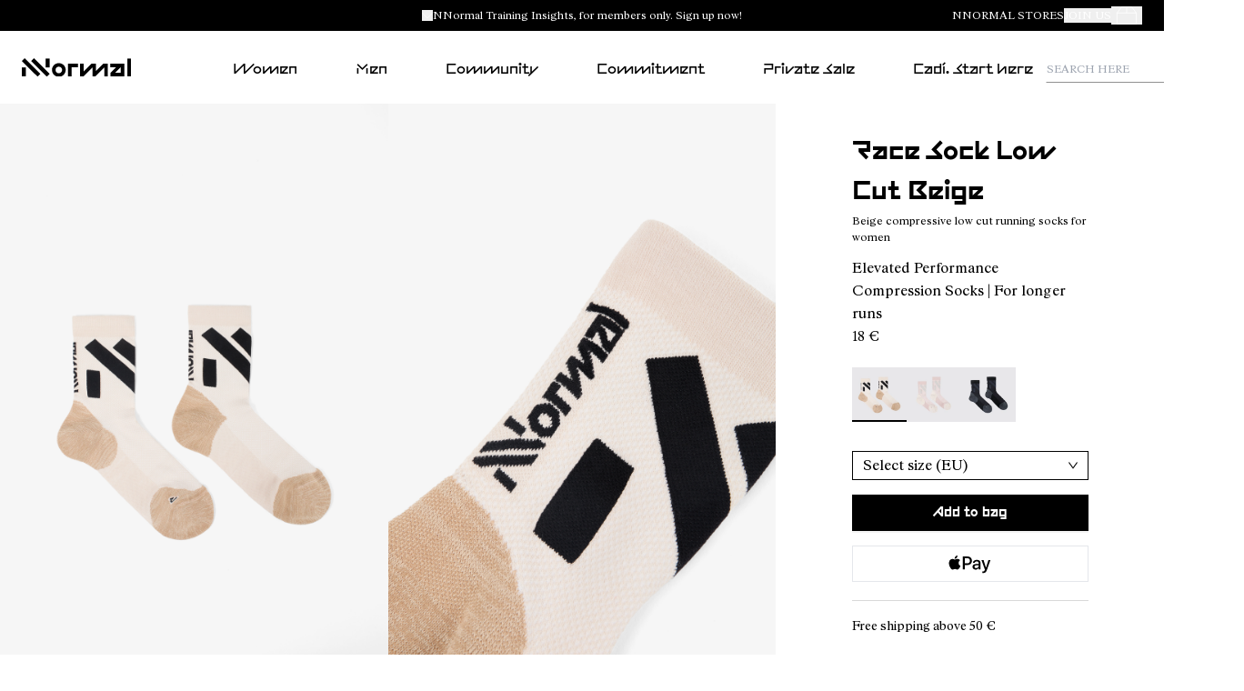

--- FILE ---
content_type: text/html; charset=utf-8
request_url: https://www.nnormal.com/en_KH/women/bags-accessories/linea.nl1s/nnormal-race_sock_low_cut-N1ARS03-003
body_size: 36500
content:
<!DOCTYPE html><html lang="en-KH"><head><meta charSet="utf-8"/><meta name="viewport" content="width=device-width, initial-scale=1.0, maximum-scale=1.0, user-scalable=yes, viewport-fit=cover"/><script id="lazyloadvideo-intersector"></script><script type="text/javascript" id="GlobalEScript" src="https://gepi.global-e.com/includes/js/30000428" defer=""></script><link id="GEPIStyles" rel="stylesheet" href="https://gepi.global-e.com/includes/css/30000428?countryCode=KH"/><meta property="og:price:currency" content="KHR"/><script type="application/ld+json">{"@context":"https://schema.org","@type":"WebSite","url":"https://www.camper.com/en_KH","potentialAction":{"@type":"SearchAction","target":{"@type":"EntryPoint","urlTemplate":"https://www.camper.com/en_KH/search?searchTerm={search_term_string}"},"query-input":"required name=search_term_string"}}</script><title>NNormal Race sock low cut beige N1ARS03-003 _typlgy_sock Women. Official Online Store Cambodia</title><meta name="title" content="NNormal Race sock low cut beige N1ARS03-003 _typlgy_sock Women. Official Online Store Cambodia"/><meta name="description" content="NNormal presenta NNormal Lv1 N1ARS03-003. Buy Unisex en NNormal.com."/><link rel="canonical" href="https://www.nnormal.com/en_KH/women/bags-accessories/linea.nl1s/nnormal-race_sock_low_cut-N1ARS03-003"/><meta name="SKYPE_TOOLBAR" content="SKYPE_TOOLBAR_PARSER_COMPATIBLE"/><meta property="og:type" content="product"/><meta property="og:title" content=" Race Sock Low Cut Beige  by Nnormal"/><meta property="og:description" content="Elevated Performance Compression Socks: Discover enhanced support, advanced thermoregulation, and exceptional style with our compression socks."/><meta property="og:image" content="https://cloud.nnormal.com/is/image/JGVzaG9wMDNtYmlnZ3JleSQ=/N1ARS03-003_LF.jpg"/><meta property="og:site_name" content="Nnormal"/><meta property="og:url" content="https://www.nnormal.com/en_KH/women/bags-accessories/linea.nl1s/nnormal-race_sock_low_cut-N1ARS03-003"/><meta name="og:product:price:amount" content="18"/><meta property="og:product:price:currency" content="EUR"/><meta property="og:price:amount" content="18"/><meta property="og:availability" content="instock"/><script type="application/ld+json">{"@context":"https://schema.org","@type":"Product","@id":"https://www.nnormal.com/en_KH/women/bags-accessories/linea.nl1s/nnormal-race_sock_low_cut-N1ARS03-003","name":"Race Sock Low Cut Beige","sku":"N1ARS03-003","image":["https://cloud.nnormal.com/is/image/JGVzaG9wMDNtYmlnZ3JleSQ=/N1ARS03-003_LF.jpg","https://cloud.nnormal.com/is/image/JGVzaG9wMDNtYmlnZ3JleSQ=/N1ARS03-003_DF.jpg"],"description":"Elevated Performance Compression Socks: Discover enhanced support, advanced thermoregulation, and exceptional style with our compression socks.","brand":{"@type":"Brand","name":"Nnormal"},"offers":{"@type":"Offer","url":"https://www.nnormal.com/en_KH/women/bags-accessories/linea.nl1s/nnormal-race_sock_low_cut-N1ARS03-003","priceCurrency":"EUR","price":"18","itemCondition":"https://schema.org/NewCondition","availability":"https://schema.org/InStock","seller":{"@type":"Organization","name":"Nnormal"}}}</script><meta name="next-head-count" content="23"/><link rel="apple-touch-icon" sizes="128x128" href="/assets-new/icons/app-icon-nnormal.png"/><link rel="icon" sizes="192x192" href="/assets-new/icons/app-icon-nnormal.png"/><link rel="manifest" href="/assets-new/manifest-nnormal.webmanifest"/><link rel="icon" href="/assets-new/favicon-nnormal.ico"/><meta name="google-site-verification" content="qoSF0aTzLL5q5T_QHhbsEkxGj6yQoUUPQaBvwgpuR0Y"/><script type="text/javascript" data-cookieconsent="ignore">
                var Cookiebot = {
                  consent:{
                    necessary: true,
                    preferences: true,
                    statistics: true,
                    marketing: true,
                  }
                };
                window.dataLayer = window.dataLayer || [];
                function gtag() {
                    dataLayer.push(arguments)
                }
                gtag("consent", "default", {
                    ad_personalization: "granted",
                    ad_storage: "granted",
                    ad_user_data: "granted",
                    analytics_storage: "granted",
                    functionality_storage: "granted",
                    personalization_storage: "granted",
                    security_storage: "granted",
                    wait_for_update: 500,
                })
                gtag("set", "ads_data_redaction", false);
                gtag("set", "url_passthrough", true);
                gtag("consent", "update", {
                  ad_personalization: "granted",
                  ad_storage: "granted",
                  ad_user_data: "granted",
                  analytics_storage: "granted",
                  functionality_storage: "granted",
                  personalization_storage: "granted",
                  security_storage: "granted",
              })
              </script><link rel="preload" href="/_next/static/css/33c313c239d864ca.css" as="style"/><link rel="stylesheet" href="/_next/static/css/33c313c239d864ca.css" data-n-g=""/><link rel="preload" href="/_next/static/css/33963c06e7ce4595.css" as="style"/><link rel="stylesheet" href="/_next/static/css/33963c06e7ce4595.css" data-n-p=""/><link rel="preload" href="/_next/static/css/310e99c807014862.css" as="style"/><link rel="stylesheet" href="/_next/static/css/310e99c807014862.css"/><link rel="preload" href="/_next/static/css/82a0fe7f898392ff.css" as="style"/><link rel="stylesheet" href="/_next/static/css/82a0fe7f898392ff.css"/><link rel="preload" href="/_next/static/css/eb1c7c82cfb83a40.css" as="style"/><link rel="stylesheet" href="/_next/static/css/eb1c7c82cfb83a40.css"/><link rel="preload" href="/_next/static/css/2afc90625e31d607.css" as="style"/><link rel="stylesheet" href="/_next/static/css/2afc90625e31d607.css"/><link rel="preload" href="/_next/static/css/9855d9981e369887.css" as="style"/><link rel="stylesheet" href="/_next/static/css/9855d9981e369887.css"/><link rel="preload" href="/_next/static/css/b0bd1b07e0eed35f.css" as="style"/><link rel="stylesheet" href="/_next/static/css/b0bd1b07e0eed35f.css"/><link rel="preload" href="/_next/static/css/1ca4ea5262ac2086.css" as="style"/><link rel="stylesheet" href="/_next/static/css/1ca4ea5262ac2086.css"/><link rel="preload" href="/_next/static/css/d2ecbefb72417716.css" as="style"/><link rel="stylesheet" href="/_next/static/css/d2ecbefb72417716.css"/><link rel="preload" href="/_next/static/css/925a8577e65accd3.css" as="style"/><link rel="stylesheet" href="/_next/static/css/925a8577e65accd3.css"/><noscript data-n-css=""></noscript><script defer="" nomodule="" src="/_next/static/chunks/polyfills-c67a75d1b6f99dc8.js"></script><script defer="" src="/_next/static/chunks/6667d7b9.8488cfc0c0f88d19.js"></script><script defer="" src="/_next/static/chunks/5137-6b48c78500913188.js"></script><script defer="" src="/_next/static/chunks/2886-9016c94096067553.js"></script><script defer="" src="/_next/static/chunks/6964.679b9f2e24e5b353.js"></script><script defer="" src="/_next/static/chunks/8154.60cc93d849e977ad.js"></script><script defer="" src="/_next/static/chunks/5596.bfa5dadf24e84315.js"></script><script defer="" src="/_next/static/chunks/3740.a5e4bf9928a2dae0.js"></script><script defer="" src="/_next/static/chunks/9382.98efdb8ebfa73101.js"></script><script defer="" src="/_next/static/chunks/5972.6da194d538997bda.js"></script><script defer="" src="/_next/static/chunks/4533.8bd3ef5d44136c66.js"></script><script defer="" src="/_next/static/chunks/1805.ab45e3b997459e2f.js"></script><script defer="" src="/_next/static/chunks/9678.b874924874505ff9.js"></script><script defer="" src="/_next/static/chunks/1919.86346ba271828d28.js"></script><script defer="" src="/_next/static/chunks/1242.a57833ac311b6de5.js"></script><script defer="" src="/_next/static/chunks/6037.46ae916bdb8219ca.js"></script><script defer="" src="/_next/static/chunks/52.589df92cac88acf7.js"></script><script defer="" src="/_next/static/chunks/2114-c497a9f260ad937e.js"></script><script defer="" src="/_next/static/chunks/7368.f95ab0b2ab7b7904.js"></script><script defer="" src="/_next/static/chunks/6338.873ae947c9dde619.js"></script><script defer="" src="/_next/static/chunks/6462.a8b6a51631b1beff.js"></script><script defer="" src="/_next/static/chunks/6066-c109cc33ee8f8507.js"></script><script defer="" src="/_next/static/chunks/4407.9411eeae830553ed.js"></script><script defer="" src="/_next/static/chunks/7954.f7762326d424a2b0.js"></script><script defer="" src="/_next/static/chunks/6230.067e1968d429a17d.js"></script><script defer="" src="/_next/static/chunks/9843-93477e6cf4160eb8.js"></script><script defer="" src="/_next/static/chunks/1039.d644744285641660.js"></script><script defer="" src="/_next/static/chunks/7658.047c5c61b5b70d3d.js"></script><script defer="" src="/_next/static/chunks/9077.e78f3fdacebb1bad.js"></script><script defer="" src="/_next/static/chunks/1900.a762c1c61f4cedad.js"></script><script defer="" src="/_next/static/chunks/9158.2c85b7c9c04361d6.js"></script><script defer="" src="/_next/static/chunks/6173.da2bf9491d27a8fa.js"></script><script defer="" src="/_next/static/chunks/7846.cf53bc233eadb797.js"></script><script defer="" src="/_next/static/chunks/8877.6098f49382128a8a.js"></script><script defer="" src="/_next/static/chunks/9872-735153a8ad2109b8.js"></script><script defer="" src="/_next/static/chunks/6851-75fb5a391b890b30.js"></script><script defer="" src="/_next/static/chunks/4427.99818c215ec21166.js"></script><script defer="" src="/_next/static/chunks/2994.c3b0442a6c44517d.js"></script><script defer="" src="/_next/static/chunks/6306.41fe3d1d1ee782fa.js"></script><script defer="" src="/_next/static/chunks/3725.5e597e1f988d6aa7.js"></script><script defer="" src="/_next/static/chunks/3587.2b5ed5772e3a1b07.js"></script><script defer="" src="/_next/static/chunks/9252.512fddaa85d184e5.js"></script><script defer="" src="/_next/static/chunks/5037.e5bae60963ed0ba1.js"></script><script defer="" src="/_next/static/chunks/8350.fd7faef486d62b6d.js"></script><script defer="" src="/_next/static/chunks/7953.389d343579543ebc.js"></script><script src="/_next/static/chunks/webpack-0b24b4556d7f3f43.js" defer=""></script><script src="/_next/static/chunks/framework-c785d58f95541f19.js" defer=""></script><script src="/_next/static/chunks/main-f977ddc700a7cd3c.js" defer=""></script><script src="/_next/static/chunks/pages/_app-a0c36f8627edb4ac.js" defer=""></script><script src="/_next/static/chunks/6676-ce4a39e06f573387.js" defer=""></script><script src="/_next/static/chunks/9651-a4db904efd85a8f3.js" defer=""></script><script src="/_next/static/chunks/9825-c8f0ccd73114ed24.js" defer=""></script><script src="/_next/static/chunks/774-95f916e78942a92e.js" defer=""></script><script src="/_next/static/chunks/617-ba9919e25ec8e3b6.js" defer=""></script><script src="/_next/static/chunks/7752-6684c3f7cc5af5d7.js" defer=""></script><script src="/_next/static/chunks/3531-629b7a116903eb1d.js" defer=""></script><script src="/_next/static/chunks/7869-29fc24651ffc07fa.js" defer=""></script><script src="/_next/static/chunks/1386-0c6a66f3a70a6138.js" defer=""></script><script src="/_next/static/chunks/6697-eff7c577f10beb6e.js" defer=""></script><script src="/_next/static/chunks/4639-a448654e91320935.js" defer=""></script><script src="/_next/static/chunks/6624-eba2786850ea4266.js" defer=""></script><script src="/_next/static/chunks/3437-07938906d8950aa8.js" defer=""></script><script src="/_next/static/chunks/pages/%5Btarget%5D/%5Bproduct%5D/%5Bbrand%5D/%5Bcode%5D-74268982d2b074fa.js" defer=""></script><script src="/_next/static/YDUCWSe3ldIOLY93XXPPe/_buildManifest.js" defer=""></script><script src="/_next/static/YDUCWSe3ldIOLY93XXPPe/_ssgManifest.js" defer=""></script><style data-styled="" data-styled-version="6.0.8">.kNRCsX{text-decoration:none;}/*!sc*/
.kNRCsX:hover{color:#000000;}/*!sc*/
data-styled.g381[id="sc-SMwDY"]{content:"kNRCsX,"}/*!sc*/
.lkxdMI{padding:0;margin:0;list-style:none;}/*!sc*/
data-styled.g382[id="sc-gopcNe"]{content:"lkxdMI,"}/*!sc*/
.eTEovM{margin-top:5px;}/*!sc*/
data-styled.g383[id="sc-jNkudv"]{content:"eTEovM,"}/*!sc*/
.pUeOx{margin:0;padding:0;white-space:normal;font-weight:normal;font-family:ModeloRegular;color:#000000;color:#000000;font-size:0.75em;text-shadow:unset;}/*!sc*/
@media (min-width: 1440px){.pUeOx{color:#000000;font-size:1em;}}/*!sc*/
@media (min-width: 768px) and (max-width: 1439px){.pUeOx{color:#000000;font-size:1em;}}/*!sc*/
@media (min-width: 1440px){.pUeOx{text-shadow:unset;}}/*!sc*/
@media (min-width: 768px) and (max-width: 1439px){.pUeOx{text-shadow:unset;}}/*!sc*/
.DFrcF{margin:0;padding:0;white-space:normal;font-weight:normal;font-family:ModeloRegular;color:#000000;color:#000000;font-size:0.75em;text-shadow:unset;}/*!sc*/
@media (min-width: 1440px){.DFrcF{color:#000000;font-size:0.75em;}}/*!sc*/
@media (min-width: 768px) and (max-width: 1439px){.DFrcF{color:#000000;font-size:0.75em;}}/*!sc*/
@media (min-width: 1440px){.DFrcF{text-shadow:unset;}}/*!sc*/
@media (min-width: 768px) and (max-width: 1439px){.DFrcF{text-shadow:unset;}}/*!sc*/
.fxZvhB{margin:0;padding:0;white-space:normal;font-weight:normal;font-family:ModeloRegular;color:#000;color:#000;font-size:0.75em;text-shadow:unset;}/*!sc*/
@media (min-width: 1440px){.fxZvhB{color:#000;font-size:1em;}}/*!sc*/
@media (min-width: 768px) and (max-width: 1439px){.fxZvhB{color:#000;font-size:1em;}}/*!sc*/
@media (min-width: 1440px){.fxZvhB{text-shadow:unset;}}/*!sc*/
@media (min-width: 768px) and (max-width: 1439px){.fxZvhB{text-shadow:unset;}}/*!sc*/
.kNNCYs{margin:0;padding:0;white-space:normal;font-weight:normal;font-family:ModeloRegular;color:#FFFFFF;color:#FFFFFF;font-size:1.25em;text-shadow:unset;}/*!sc*/
@media (min-width: 1440px){.kNNCYs{color:#FFFFFF;font-size:1em;}}/*!sc*/
@media (min-width: 768px) and (max-width: 1439px){.kNNCYs{color:#FFFFFF;font-size:1.25em;}}/*!sc*/
@media (min-width: 1440px){.kNNCYs{text-shadow:unset;}}/*!sc*/
@media (min-width: 768px) and (max-width: 1439px){.kNNCYs{text-shadow:unset;}}/*!sc*/
.aYyfs{margin:0;padding:0;white-space:normal;font-weight:normal;font-family:RyhmesTextRegular;color:#FFFFFF;color:#FFFFFF;font-size:1em;text-shadow:unset;}/*!sc*/
@media (min-width: 1440px){.aYyfs{color:#FFFFFF;font-size:1.25em;}}/*!sc*/
@media (min-width: 768px) and (max-width: 1439px){.aYyfs{color:#FFFFFF;font-size:1em;}}/*!sc*/
@media (min-width: 1440px){.aYyfs{text-shadow:unset;}}/*!sc*/
@media (min-width: 768px) and (max-width: 1439px){.aYyfs{text-shadow:unset;}}/*!sc*/
.krqzLz{margin:0;padding:0;white-space:normal;font-weight:normal;font-family:ModeloBold;color:#FFFFFF;color:#FFFFFF;font-size:16px;text-shadow:unset;cursor:pointer;}/*!sc*/
.krqzLz:hover{color:#ffffffce;}/*!sc*/
@media (min-width: 1440px){.krqzLz{color:#FFFFFF;font-size:0.875em;}}/*!sc*/
@media (min-width: 768px) and (max-width: 1439px){.krqzLz{color:#FFFFFF;font-size:14px;}}/*!sc*/
@media (min-width: 1440px){.krqzLz{text-shadow:unset;}}/*!sc*/
@media (min-width: 768px) and (max-width: 1439px){.krqzLz{text-shadow:unset;}}/*!sc*/
display:inline-block;/*!sc*/
.cpeDiM{margin:0;padding:0;white-space:normal;font-weight:normal;font-family:ModeloBold;color:#FFFFFF;color:#FFFFFF;font-size:16px;text-shadow:unset;cursor:pointer;margin-top:10px;}/*!sc*/
.cpeDiM:hover{color:#ffffffce;}/*!sc*/
@media (min-width: 1440px){.cpeDiM{color:#FFFFFF;font-size:0.875em;}}/*!sc*/
@media (min-width: 768px) and (max-width: 1439px){.cpeDiM{color:#FFFFFF;font-size:14px;}}/*!sc*/
@media (min-width: 1440px){.cpeDiM{text-shadow:unset;}}/*!sc*/
@media (min-width: 768px) and (max-width: 1439px){.cpeDiM{text-shadow:unset;}}/*!sc*/
display:inline-block;/*!sc*/
.fOtjhx{margin:0;padding:0;white-space:nowrap;font-weight:normal;font-family:ModeloBold;color:#FFFFFF;color:#FFFFFF;font-size:1em;text-shadow:unset;line-height:1.5;margin-top:5px;}/*!sc*/
@media (min-width: 1440px){.fOtjhx{color:#FFFFFF;font-size:0.875em;}}/*!sc*/
@media (min-width: 768px) and (max-width: 1439px){.fOtjhx{color:#FFFFFF;font-size:0.875em;}}/*!sc*/
@media (min-width: 1440px){.fOtjhx{text-shadow:unset;}}/*!sc*/
@media (min-width: 768px) and (max-width: 1439px){.fOtjhx{text-shadow:unset;}}/*!sc*/
.fmmMbu{margin:0;padding:0;white-space:normal;font-weight:normal;font-family:RyhmesTextLight;color:#FFFFFF;color:#FFFFFF;font-size:16px;text-shadow:unset;cursor:pointer;margin-top:10px;}/*!sc*/
.fmmMbu:hover{color:#ffffffce;}/*!sc*/
@media (min-width: 1440px){.fmmMbu{color:#FFFFFF;font-size:0.875em;}}/*!sc*/
@media (min-width: 768px) and (max-width: 1439px){.fmmMbu{color:#FFFFFF;font-size:14px;}}/*!sc*/
@media (min-width: 1440px){.fmmMbu{text-shadow:unset;}}/*!sc*/
@media (min-width: 768px) and (max-width: 1439px){.fmmMbu{text-shadow:unset;}}/*!sc*/
display:inline-block;/*!sc*/
.kCQkSd{margin:0;padding:0;white-space:normal;font-weight:normal;font-family:RyhmesTextLight;color:#FFFFFF;color:#FFFFFF;font-size:16px;text-shadow:unset;cursor:pointer;margin-top:15px;}/*!sc*/
.kCQkSd:hover{color:#ffffffce;}/*!sc*/
@media (min-width: 1440px){.kCQkSd{color:#FFFFFF;font-size:0.875em;}}/*!sc*/
@media (min-width: 768px) and (max-width: 1439px){.kCQkSd{color:#FFFFFF;font-size:14px;}}/*!sc*/
@media (min-width: 1440px){.kCQkSd{text-shadow:unset;}}/*!sc*/
@media (min-width: 768px) and (max-width: 1439px){.kCQkSd{text-shadow:unset;}}/*!sc*/
.jwEHqc{margin:0;padding:0;white-space:normal;font-weight:normal;font-family:RyhmesTextRegular;color:#FFFFFF;color:#FFFFFF;font-size:0.75em;text-shadow:unset;}/*!sc*/
@media (min-width: 1440px){.jwEHqc{color:#FFFFFF;font-size:0.75em;}}/*!sc*/
@media (min-width: 768px) and (max-width: 1439px){.jwEHqc{color:#FFFFFF;font-size:0.75em;}}/*!sc*/
@media (min-width: 1440px){.jwEHqc{text-shadow:unset;}}/*!sc*/
@media (min-width: 768px) and (max-width: 1439px){.jwEHqc{text-shadow:unset;}}/*!sc*/
.gScFWM{margin:0;padding:0;text-decoration:none;white-space:normal;font-weight:normal;font-family:RyhmesTextRegular;color:#FFFFFF;color:#FFFFFF;font-size:1em;text-shadow:unset;cursor:pointer;}/*!sc*/
@media (min-width: 1440px){.gScFWM{color:#FFFFFF;font-size:0.75em;}}/*!sc*/
@media (min-width: 768px) and (max-width: 1439px){.gScFWM{color:#FFFFFF;font-size:0.75em;}}/*!sc*/
@media (min-width: 1440px){.gScFWM{text-shadow:unset;}}/*!sc*/
@media (min-width: 768px) and (max-width: 1439px){.gScFWM{text-shadow:unset;}}/*!sc*/
data-styled.g384[id="sc-glxilw"]{content:"pUeOx,DFrcF,fxZvhB,kNNCYs,aYyfs,krqzLz,cpeDiM,fOtjhx,fmmMbu,kCQkSd,jwEHqc,gScFWM,"}/*!sc*/
.dxnxgz{pointer-events:initial;color:#000000;font-family:RyhmesTextRegular;background-color:#FFFFFF;font-size:1em;font-weight:normal;width:auto;text-decoration:none;white-space:normal;box-shadow:unset;margin-top:20px;margin-left:0px;margin-right:4px;margin-bottom:4px;cursor:pointer;appearance:none;border:none;display:inline-block;padding:10px 20px;text-align:center;border:none;}/*!sc*/
@media (min-width: 1440px){.dxnxgz{color:#000000;background-color:#FFFFFF;font-size:1em;}}/*!sc*/
@media (min-width: 768px) and (max-width: 1439px){.dxnxgz{color:#000000;background-color:#FFFFFF;font-size:1em;}}/*!sc*/
@media (min-width: 1440px){.dxnxgz{box-shadow:unset;}}/*!sc*/
@media (min-width: 768px) and (max-width: 1439px){.dxnxgz{box-shadow:unset;}}/*!sc*/
.dxnxgz:hover{color:#ffffff;background-color:#000000;}/*!sc*/
data-styled.g385[id="sc-jKszBN"]{content:"dxnxgz,"}/*!sc*/
.WczPp{display:flex;}/*!sc*/
data-styled.g441[id="sc-dkXCKf"]{content:"WczPp,"}/*!sc*/
.dnmzni{margin-right:1em;}/*!sc*/
.dnmzni img{max-width:100%;}/*!sc*/
data-styled.g442[id="sc-jWMBZV"]{content:"dnmzni,"}/*!sc*/
.gHEhye{display:flex;width:100%;align-items:center;flex-wrap:wrap;}/*!sc*/
@media (min-width: 1180px){.gHEhye .column:first-child{order:1;}}/*!sc*/
.gHEhye .column:last-child{order:-1;}/*!sc*/
@media (min-width: 992px){.gHEhye .column:last-child{justify-content:center;order:initial;}}/*!sc*/
@media (min-width: 1180px){.gHEhye .column:last-child{order:2;}}/*!sc*/
.gHEhye .column:nth-child(2){justify-content:flex-end;}/*!sc*/
@media (max-width: 767px){.gHEhye .column:nth-child(2){display:none;}}/*!sc*/
@media (min-width: 768px){.gHEhye .column:nth-child(2){text-align:right;}}/*!sc*/
@media (min-width: 768px){.gHEhye .column:nth-child(2){order:3;}}/*!sc*/
@media (min-width: 768px){.gHEhye{border-top:1px solid white;}}/*!sc*/
data-styled.g443[id="sc-hfxBng"]{content:"gHEhye,"}/*!sc*/
.dbCGrJ{flex:1;height:100%;padding:14px 24px 32px;}/*!sc*/
.dbCGrJ u{text-decoration:none;color:#a9a9a9;}/*!sc*/
@media (min-width: 768px){.dbCGrJ{padding:14px 24px;}}/*!sc*/
data-styled.g445[id="sc-djrtS"]{content:"dbCGrJ,"}/*!sc*/
.jWHidy{display:flex;justify-content:center;align-items:center;}/*!sc*/
@media (max-width: 768px){.jWHidy{padding-top:40px;}}/*!sc*/
data-styled.g446[id="sc-RrcPl"]{content:"jWHidy,"}/*!sc*/
.bjUNlj img{width:32px;height:32px;}/*!sc*/
@media (min-width: 768px){.bjUNlj img{width:24px;height:24px;}}/*!sc*/
data-styled.g447[id="sc-jpxLBs"]{content:"bjUNlj,"}/*!sc*/
.copGvF{display:flex;}/*!sc*/
data-styled.g449[id="sc-cnjBIe"]{content:"copGvF,"}/*!sc*/
.bpBsCo{flex:1;height:100%;padding:40px 50px;}/*!sc*/
@media (max-width: 768px){.bpBsCo{padding:40px 24px;}}/*!sc*/
data-styled.g451[id="sc-izgokQ"]{content:"bpBsCo,"}/*!sc*/
.gDzWqV{margin-top:10px;}/*!sc*/
data-styled.g452[id="sc-fAUUwI"]{content:"gDzWqV,"}/*!sc*/
.hfRihe{display:inline-block;margin-top:20px;}/*!sc*/
data-styled.g453[id="sc-bIOlEt"]{content:"hfRihe,"}/*!sc*/
.cDeWVI{margin-top:0;border:solid 1px #ffffff;}/*!sc*/
data-styled.g454[id="sc-jOcucq"]{content:"cDeWVI,"}/*!sc*/
.bIbRpP{display:flex;}/*!sc*/
.bIbRpP img{position:absolute;top:24px;right:24px;}/*!sc*/
@media (min-width: 767px){.bIbRpP img{display:none;}}/*!sc*/
.bIbRpP input:checked~img{transform:rotate(180deg);}/*!sc*/
data-styled.g455[id="sc-fVVLkb"]{content:"bIbRpP,"}/*!sc*/
.jsLhlR{flex:1;height:100%;padding:0 15px;}/*!sc*/
@media (min-width: 767px){.jsLhlR{padding:40px 50px;}}/*!sc*/
@media (max-width: 1199px) and (min-width: 767px){.jsLhlR{border-top:1px solid white;}}/*!sc*/
data-styled.g456[id="sc-hKVeKU"]{content:"jsLhlR,"}/*!sc*/
.hRMvjw{position:absolute;left:0;top:0;z-index:2;width:100%;height:45px;opacity:0;-webkit-appearance:none;appearance:none;margin:0;cursor:pointer;}/*!sc*/
@media (min-width: 767px){.hRMvjw{display:none;}}/*!sc*/
data-styled.g457[id="sc-dSOvSF"]{content:"hRMvjw,"}/*!sc*/
@media (max-width: 767px){.kZnhGC{margin-top:15px;}.kZnhGC a{font-size:1em;}input:checked~.kZnhGC{display:block;}}/*!sc*/
data-styled.g458[id="sc-IGURG"]{content:"kZnhGC,"}/*!sc*/
.ebabne{line-height:1.15;}/*!sc*/
data-styled.g459[id="sc-ifVVyn"]{content:"ebabne,"}/*!sc*/
@media (max-width: 767px){.flaUig{padding:20px 24px!important;border-top:1px solid black;}.flaUig:last-child{border-bottom:1px solid black;}}/*!sc*/
data-styled.g460[id="sc-gUDHus"]{content:"flaUig,"}/*!sc*/
.grXBoL{background-color:#000000;font-size:initial;font-family:initial;line-height:initial;font-feature-settings:initial;font-variant:initial;}/*!sc*/
.grXBoL .logos{padding:0;text-align:center;}/*!sc*/
.grXBoL .logos img{padding:0 14px 28px;}/*!sc*/
@media (max-width: 767px){.grXBoL .logos img{padding:20px 14px 0;}}/*!sc*/
.grXBoL .logos .logo-planet{height:75px;}/*!sc*/
.grXBoL .logos .logo-b-corp{height:100px;}/*!sc*/
data-styled.g461[id="sc-dcwYCd"]{content:"grXBoL,"}/*!sc*/
.iSQjZ:last-child{border-bottom:none;}/*!sc*/
@media (min-width: 1440px){.sc-fiyPOj{border-bottom:none;}}/*!sc*/
data-styled.g462[id="sc-fiyPOj"]{content:"iSQjZ,"}/*!sc*/
.itTaqh{flex:1;height:100%;padding:40px 50px;}/*!sc*/
data-styled.g463[id="sc-geESbK"]{content:"itTaqh,"}/*!sc*/
.jnjjVY{min-width:200px;display:flex;align-items:center;justify-content:flex-start;margin:0;}/*!sc*/
.jnjjVY img{width:120px;}/*!sc*/
data-styled.g493[id="sc-czJcKN"]{content:"jnjjVY,"}/*!sc*/
.eYzfLp{display:flex;align-items:center;justify-content:center;text-align:center;}/*!sc*/
data-styled.g494[id="sc-kEXliK"]{content:"eYzfLp,"}/*!sc*/
.bHhBss{display:flex;z-index:1;background-color:#fff;justify-content:space-between;align-items:center;position:relative;font-size:initial;font-family:initial;line-height:initial;font-feature-settings:initial;font-variant:initial;padding:0 24px;height:80px;}/*!sc*/
.bHhBss .rhymes{font-family:"RyhmesTextRegular";}/*!sc*/
.bHhBss .tnm__sub-title,.bHhBss .tnm__list,.bHhBss .tnm__item,.bHhBss .tnm__link{font-size:1rem;margin-bottom:15px;}/*!sc*/
.bHhBss .tnm__title{display:block;padding:0 2em;}/*!sc*/
.bHhBss .tnm__title >a{position:relative;padding:2em 0;display:block;}/*!sc*/
.bHhBss .tnm__title >a:after{position:absolute;bottom:25px;left:0;content:"";border-top:1px solid #000000;transition:0.2s;width:0;}/*!sc*/
.bHhBss .tnm__title:hover>a:after,.bHhBss .tnm__title.selectedmenu>a:after{width:100%;}/*!sc*/
.bHhBss .tnm__title-field{position:absolute;top:0;background:red;height:2.9em;width:3em;z-index:999;cursor:pointer;}/*!sc*/
.bHhBss .tnm__list{list-style:none;padding:0;margin:0;}/*!sc*/
.bHhBss .tnm__listtitle{padding-left:20px;}/*!sc*/
.bHhBss .tnm__item,.bHhBss .tnm__sub-title{text-align:center;}/*!sc*/
.bHhBss .tnm__sub-title--sizes-title{text-transform:uppercase;font-size:0.625rem;margin-bottom:32px;margin-top:0px;}/*!sc*/
.bHhBss .tnm__link:hover{color:#000000;}/*!sc*/
.bHhBss .tnm__row{width:14.285714285714286%;z-index:0!important;}/*!sc*/
.bHhBss .tnm__row+div{display:flex;justify-content:flex-end;}/*!sc*/
.bHhBss .tnm__column{display:flex;justify-content:center;align-items:center;margin:0 2em;z-index:2;flex-direction:column;}/*!sc*/
.bHhBss .tnm__column--double{width:28.571428571428573%;display:flex;flex-wrap:wrap;align-content:flex-start;}/*!sc*/
.bHhBss .tnm__column--double >a{width:100%;}/*!sc*/
.bHhBss .tnm__column--double >div{width:50%;margin-left:auto;}/*!sc*/
.bHhBss .tnm__row .tnm__column{width:100%;border:none;}/*!sc*/
.bHhBss .tnm__image{display:block;height:100%;width:auto;}/*!sc*/
.bHhBss .agrupamelos{outline:2px dashed orange;}/*!sc*/
@media screen and (max-width: 1199px){.bHhBss{display:none;}}/*!sc*/
data-styled.g495[id="sc-gMQCqv"]{content:"bHhBss,"}/*!sc*/
.gxFxSu{min-width:200px;display:flex;justify-content:flex-end;align-items:center;order:100;}/*!sc*/
data-styled.g496[id="sc-jXIYCI"]{content:"gxFxSu,"}/*!sc*/
.fLeZBJ{display:none;position:relative;font-size:initial;font-family:initial;line-height:initial;font-feature-settings:initial;font-variant:initial;top:0px;padding:0 24px;padding-bottom:1em;padding-top:1em!important;border-bottom:1px solid #dfdfdf;}/*!sc*/
@media (max-width: 1199px){.fLeZBJ{display:block;}}/*!sc*/
.fLeZBJ .rhymes{font-family:"RyhmesTextRegular";}/*!sc*/
@media (min-width: 768px){.tnmhighlightgoods{width:30%!important;}}/*!sc*/
.tnmgoods{padding-left:0px!important;}/*!sc*/
@media (max-width: 767px){.tnmgoods{border-top:1px solid #919191;}}/*!sc*/
@media (min-width: 768px) and (max-width: 1023px){.tnmgoods{width:65%!important;}}/*!sc*/
@media (min-width: 1024px){.tnmgoods{width:70%!important;}}/*!sc*/
.tnm__open-field{border:none;}/*!sc*/
.tnm__sub-title,.tnm__list,.tnm__item,.tnm__link{font-size:1rem;}/*!sc*/
.tnm__open{position:relative;z-index:2;display:flex;align-items:center;justify-content:center;}/*!sc*/
.tnm__open img{stroke:black;}/*!sc*/
.tnm__close{padding-top:2px;padding-left:5px;z-index:2;}/*!sc*/
.tnm__wrapper{position:relative;}/*!sc*/
.tnm__open-field{-webkit-appearance:none;-moz-appearance:none;appearance:none;position:absolute;left:0;top:0;height:100%;width:4em;z-index:101;cursor:pointer;opacity:0;}/*!sc*/
.tnm__open-field:checked{top:-1.4em;left:-0.8em;height:4em;}/*!sc*/
.tnm__modal{position:fixed;top:0;left:0;width:100%;height:100vh;max-height:950px;background:white;overflow-y:auto;overflow-x:hidden;z-index:101;}/*!sc*/
.tnm__modal-header{align-items:center;display:grid;grid-gap:20px;grid-template-columns:24px auto 24px;padding:16px 20px 8px;}/*!sc*/
@media (max-width: 767px){.tnm__modal-header{grid-template-columns:24px 24px auto;}}/*!sc*/
.tnm__search fieldset{border:none;padding:0;display:flex;align-items:center;}/*!sc*/
.tnm__search fieldset input{margin-left:8px;border-width:0 0 1px 0;border-bottom:1px solid #979797;padding:12px 16px;}/*!sc*/
.tnm__modal-image img{margin-left:-44px;}/*!sc*/
@media (min-width: 767px){.tnm__modal-image img{margin-left:0;}}/*!sc*/
.tnm__menu{position:relative;display:flex;border-top:1px solid #dfdfdf;margin-top:10px;}/*!sc*/
.tnm__menu::after{content:"";position:absolute;left:0;width:100%;border-bottom:1px solid #dfdfdf;height:100%;}/*!sc*/
.tnm__title{display:block;}/*!sc*/
@media (max-width: 1199px){.tnm__title{border-right:1px solid #dfdfdf;}}/*!sc*/
.tnm__title >a{position:relative;padding:12px 18px;display:block;white-space:nowrap;}/*!sc*/
.tnm__title >a:first-child{z-index:2;}/*!sc*/
@media (max-width: 376px){.tnm__title >a{padding:12px 15px;font-size:0.72em;}}/*!sc*/
@media (max-width: 321px){.tnm__title >a{padding:12px 10px;font-size:0.72em;}}/*!sc*/
.tnm__title >img{width:10px;height:18px;margin:auto 12px;}/*!sc*/
.tnm__title:hover>a:after{width:100%;}/*!sc*/
.tnm__menu-item:first-child .tnm__title{display:flex;align-items:center;height:100%;}/*!sc*/
.tnm__title-field:checked~a,.tnm__menu-item--active a{background:#000000;color:white;}/*!sc*/
.tnm__title-field{position:absolute;z-index:2;width:4.5em;height:3em;z-index:999;cursor:pointer;appearance:none;margin:0;opacity:0;cursor:pointer;margin-bottom:-2em;}/*!sc*/
.tnm__highlights{padding:0;max:100vh;overflow:auto;}/*!sc*/
.tnm__list{list-style:none;padding:0;margin:0;}/*!sc*/
.tnm__item,.tnm__sub-title{margin-top:8px;}/*!sc*/
.tnm__sub-title--sizes-title{width:100%;text-transform:uppercase;font-size:0.625rem;margin-bottom:32px;}/*!sc*/
.tnm__link:hover{color:#000000;}/*!sc*/
.tnm__sub-title--line-title+.tnm__list{padding-left:20px;}/*!sc*/
.tnm__link-toggle{cursor:pointer;position:absolute;opacity:0;right:0;width:100%;min-height:4.5em;appearance:none;margin:0;z-index:2;}/*!sc*/
.tnm__line:first-child{padding-top:20px;}/*!sc*/
.tnm__line:last-child{padding-bottom:20px;}/*!sc*/
.tnm__line:only-child,.tnm__line:nth-child(2):last-child{padding:20px 0;}/*!sc*/
@media (max-width: 767px){.tnm__line{padding-bottom:20px;}}/*!sc*/
.tnm__link-toggle~.tnm__line{display:none;}/*!sc*/
.tnm__link-toggle:checked~.tnm__line{display:block;}/*!sc*/
.tnm__link-toggle:checked~a img{transform:rotate(180deg) translateY(50%);}/*!sc*/
.tnm__column{padding:0 20px;box-sizing:border-box;}/*!sc*/
.tnm__column--double{display:flex;flex-wrap:wrap;align-content:flex-start;justify-content:flex-end;width:100%;}/*!sc*/
.tnm__column--double >div{width:50%;}/*!sc*/
.tnm__column--double >div:not(:fist-child){margin-left:auto;}/*!sc*/
@media (max-width: 1199px){.tnm__column--simple{display:flex;flex-wrap:wrap;width:100%;}}/*!sc*/
.tnm__column-title{position:relative;display:flex;width:100vw;border-top:1px solid #919191;font-size:1rem;padding:20px;margin:0 -20px;justify-content:space-between;align-items:center;}/*!sc*/
.tnm__column-title img{position:absolute;right:16px;top:50%;width:16px;height:16px;transform:translateY(-50%);}/*!sc*/
.tnm__image{display:block;max-width:100%;}/*!sc*/
display:none;/*!sc*/
@media screen and (min-width: 1200px){display:none;}/*!sc*/
data-styled.g502[id="sc-vZZTk"]{content:"fLeZBJ,"}/*!sc*/
.npdMG{display:grid;grid-gap:20px;grid-template-columns:24px 24px 1fr 24px 24px;align-items:center;justify-content:center;}/*!sc*/
@media (max-width: 767px){.npdMG{grid-template-columns:24px 24px 1fr 68px;}}/*!sc*/
data-styled.g503[id="sc-dUVrjB"]{content:"npdMG,"}/*!sc*/
@media screen and (max-width: 768px){.bNcRgt{display:none;}}/*!sc*/
data-styled.g506[id="sc-ebTmSQ"]{content:"bNcRgt,"}/*!sc*/
.ipBVH{display:flex;align-items:center;justify-content:center;text-align:right;margin-left:auto;}/*!sc*/
data-styled.g507[id="sc-hAOEjh"]{content:"ipBVH,"}/*!sc*/
.lgGJwp.special_campaign{order:50;}/*!sc*/
data-styled.g508[id="sc-ipaMyy"]{content:"lgGJwp,"}/*!sc*/
.hMQIGr{display:none;position:absolute;top:100%;left:0;width:100%;background:rgba(255, 255, 255, 0.8);box-sizing:border-box;font-size:0.875em;padding:32px 0 22px;}/*!sc*/
.tnm--mobile .hMQIGr{border-top:none;}/*!sc*/
.tnm--desktop .tnm__title:hover .hMQIGr{display:flex;justify-content:center;align-items:flex-start;min-height:70px;}/*!sc*/
.tnm--mobile .tnm__title-field:checked~.hMQIGr{display:block;}/*!sc*/
@media (min-width: 767px){.tnm--mobile .tnm__title-field:checked~.hMQIGr{display:flex;flex-wrap:wrap;}}/*!sc*/
data-styled.g509[id="sc-yAupT"]{content:"hMQIGr,"}/*!sc*/
.jjYhJK{display:flex;padding-top:5px;}/*!sc*/
data-styled.g512[id="sc-jxEMYx"]{content:"jjYhJK,"}/*!sc*/
.dcUjHT{margin-bottom:10px;}/*!sc*/
data-styled.g515[id="sc-iftwvy"]{content:"dcUjHT,"}/*!sc*/
</style></head><body data-domain="nnormal"><div id="__next"><div class="style_layout__P9Wat"><div class="[--bg:theme(backgroundColor.neutral.inverted)] [--color:theme(textColor.inverted)] relative z-[1000]"><div class="z-100 relative grid min-h-[34px] grid-cols-1 grid-rows-1 bg-[var(--bg)] text-[var(--color)] transition-transform duration-200 ease-in-out data-[show=false]:-translate-y-full data-[show=true]:translate-y-0 lab:min-h-[20px]" id="header-ribbon" data-show="true"><div class="col-start-1 row-start-1 self-center"><div class="mx-auto"><div class="overflow-hidden"><div class="flex"><div class="transform-[translate3d(0,0,0)] min-w-0 shrink-0 grow-0 basis-full"><div class="flex h-full items-center justify-center gap-2.5 px-2 text-xs lab:justify-start lab:py-px md:justify-start md:px-6 lab:md:px-2.5 lg:justify-center lab:lg:justify-start"><button class="outline-none forced-colors:outline-[Highlight] group relative flex items-baseline" data-rac="" type="button" tabindex="0" data-react-aria-pressable="true" id="react-aria-:R6khj6:"><span aria-label="" class="inline-flex items-center gap-1"><span class="absolute left-1/2 top-1/2 -translate-x-1/2 -translate-y-1/2 [@media(pointer:fine)]:hidden size-5"></span><svg height="9" viewBox="0 0 18 9" width="18" data-expanded="false" class="size-3 transition-transform data-[expanded=true]:rotate-180"><path d="m4-4 3.67495264 3.67495264 4.32504736 4.32504736-8 8" fill="none" stroke="currentColor" stroke-linecap="square" transform="matrix(0 1 -1 0 12.96 -3.141463)"></path></svg></span></button><div class="flex items-center gap-1 text-center"><div role="button" class="cursor-pointer lab:text-left lab:text-xs lab:uppercase [&amp;_a]:text-[var(--color)] [&amp;_a]:hover:text-[var(--color)]" data-react-aria-pressable="true" tabindex="0"><a href="https://www.nnormal.com/int/content/nnormal-training-insights" target="_blank">NNormal Training Insights, for members only. Sign up now!</a></div></div></div></div></div></div></div></div><div class="z-10 col-start-1 row-start-1 flex items-center gap-8 self-center justify-self-end whitespace-nowrap bg-[var(--bg)] pr-2 text-xs text-[var(--color)] max-md:hidden md:pr-6 lab:md:pr-2.5"><a class="uppercase text-inverted hover:text-inverted camper:text-copy camper:hover:text-copy" data-rac="" href="/en_KH/shops" tabindex="0" data-react-aria-pressable="true">NNormal Stores</a><button class="outline-none forced-colors:outline-[Highlight] group cursor-pointer uppercase text-[var(--color)]" data-rac="" type="button" tabindex="0" data-react-aria-pressable="true" id="react-aria-:R54hj6:"><span aria-label="" class="inline-flex items-center gap-1">Join Us</span></button><button class="outline-none forced-colors:outline-[Highlight] group accountButton flex max-lg:hidden nnormal:[@media(max-width:1200px)]:hidden" data-rac="" type="button" tabindex="0" data-react-aria-pressable="true" id="react-aria-:R74hj6:"><span aria-label="" class="inline-flex items-center gap-1"><span class="flex items-center"><svg height="30" viewBox="0 0 34 30" width="34" xmlns="http://www.w3.org/2000/svg" aria-hidden="true" class="h-5 2xl:hidden"><g fill="none" fill-rule="evenodd" stroke="currentColor" stroke-width="1.2"><path d="M32.904 10.97H1" stroke-linecap="round"></path><path d="M32.904 10.97L25.39 1H8.503L1 10.97v17.946h31.904zM16.952 1v10.125"></path></g></svg><span class="font-moderne text-xs capitalize underline md:sr-only 2xl:not-sr-only">Your orders</span></span></span></button></div></div></div><header class="style_headerNav__QMzZ2 lab:min-h-none lab:sticky lab:top-0 lab:z-30 lab:bg-neutral"><div class="headroom-wrapper"><div style="position:relative;top:0;left:0;right:0;z-index:1;-webkit-transform:translate3D(0, 0, 0);-ms-transform:translate3D(0, 0, 0);transform:translate3D(0, 0, 0)" class="headroom headroom--unfixed"><div class="sc-gMQCqv bHhBss tnm tnm--desktop"><a href="https://www.nnormal.com/en_KH" class="sc-czJcKN jnjjVY"><img alt="NNormal" src="https://www.nnormal.com/cms/api/assets/tiers-banners-homes/1bc02c82-b9b7-4feb-a8af-88ab7b304dcc/nnormal-logo.svg?version=0"/></a><div class="sc-jxEMYx jjYhJK"><div class="sc-ipaMyy lgGJwp"><span class="tnm__title "><a language="en" href="https://www.nnormal.com/en_KH/women/shoes" data-tracking="eventGA|main-menu|women|" title="NNormal Women" class="sc-SMwDY kNRCsX sc-glxilw pUeOx trackable "><span>Women</span></a><div class="sc-yAupT hMQIGr tnm__highlights tnm__highlights--5"><div class="sc-efxBTQ dbdQc tnm__column  tnm__column--simple
                
                  "><a language="en" href="https://www.nnormal.com/en_KH/women/all" data-tracking="eventGA|main-menu|women|all|" class="sc-SMwDY kNRCsX sc-glxilw DFrcF tnm__link trackable " title="NNormal Women See All"><span>See All</span></a><div class="sc-cieYbj dimybK tnm__line-root"><ul class="sc-fNYlaP edttXx tnm__list"><li class="sc-iftwvy dcUjHT tnm__item"><a language="en" href="https://www.nnormal.com/en_KH/content/new-arrivals#6b838f43-7760-4dea-b520-5ff924b75056" data-tracking="eventGA|main-menu|women|all-new-arrivals|" class="sc-SMwDY kNRCsX sc-glxilw DFrcF tnm__link trackable  rhymes" title="NNormal Women See All New Arrivals"><span>New Arrivals</span></a></li><li class="sc-iftwvy dcUjHT tnm__item"><a language="en" href="https://www.nnormal.com/en_KH/content/lookbook" data-tracking="eventGA|main-menu|women|all-new-arrivals|" class="sc-SMwDY kNRCsX sc-glxilw DFrcF tnm__link trackable  rhymes" title="NNormal Women See All Outfits SS25"><span>Outfits SS25</span></a></li></ul></div></div><div class="sc-efxBTQ dbdQc tnm__column  tnm__column--simple
                
                  "><a language="en" href="https://www.nnormal.com/en_KH/women/shoes" data-tracking="eventGA|main-menu|women|featured|" class="sc-SMwDY kNRCsX sc-glxilw DFrcF tnm__link trackable " title="NNormal Women Featured"><span>Featured</span></a><div class="sc-cieYbj dimybK tnm__line-root"><ul class="sc-fNYlaP edttXx tnm__list"><li class="sc-iftwvy dcUjHT tnm__item"><a language="en" href="https://www.nnormal.com/en_KH/women/shoes/kjerag-family" data-tracking="eventGA|main-menu|women|featured-fast-and-light|" class="sc-SMwDY kNRCsX sc-glxilw DFrcF tnm__link trackable  rhymes" title="NNormal Women Featured Fast &amp; Light"><span>Fast & Light</span></a></li><li class="sc-iftwvy dcUjHT tnm__item"><a language="en" href="https://www.nnormal.com/en_KH/women/shoes/tomir-family" data-tracking="eventGA|main-menu|women|featured-protection-and-stability|" class="sc-SMwDY kNRCsX sc-glxilw DFrcF tnm__link trackable  rhymes" title="NNormal Women Featured Protection &amp; stability"><span>Protection & stability</span></a></li><li class="sc-iftwvy dcUjHT tnm__item"><a language="en" href="https://www.nnormal.com/en_KH/women/shoes/kboix-family" data-tracking="eventGA|main-menu|women|featured-innovation|" class="sc-SMwDY kNRCsX sc-glxilw DFrcF tnm__link trackable  rhymes" title="NNormal Women Featured Innovation"><span>Innovation</span></a></li><li class="sc-iftwvy dcUjHT tnm__item"><a language="en" href="https://www.nnormal.com/en_KH/women/shoes/waterproof-family" data-tracking="eventGA|main-menu|women|featured-waterproof|" class="sc-SMwDY kNRCsX sc-glxilw DFrcF tnm__link trackable  rhymes" title="NNormal Women Featured Gore-Tex®"><span>Gore-Tex®</span></a></li></ul></div></div><div class="sc-efxBTQ dbdQc tnm__column  tnm__column--simple
                
                  "><a language="en" href="https://www.nnormal.com/en_KH/women/shoes" data-tracking="eventGA|main-menu|women|shoes|" class="sc-SMwDY kNRCsX sc-glxilw DFrcF tnm__link trackable " title="NNormal Women Shoes"><span>Shoes</span></a><div class="sc-cieYbj dimybK tnm__line-root"><ul class="sc-fNYlaP edttXx tnm__list"><li class="sc-iftwvy dcUjHT tnm__item"><a language="en" href="https://www.nnormal.com/en_KH/women/shoes" data-tracking="eventGA|main-menu|women|shoes-shoes|" class="sc-SMwDY kNRCsX sc-glxilw DFrcF tnm__link trackable  rhymes" title="NNormal Women Shoes All"><span>All</span></a></li><li class="sc-iftwvy dcUjHT tnm__item"><a language="en" href="https://www.nnormal.com/en_KH/content/kboix" data-tracking="eventGA|main-menu|women|shoes-kboix01|" class="sc-SMwDY kNRCsX sc-glxilw DFrcF tnm__link trackable  rhymes" title="NNormal Women Shoes Kboix 01"><span>Kboix 01</span></a></li><li class="sc-iftwvy dcUjHT tnm__item"><a language="en" href="https://www.nnormal.com/en_KH/content/kjerag" data-tracking="eventGA|main-menu|women|shoes-kjerag-01|" class="sc-SMwDY kNRCsX sc-glxilw DFrcF tnm__link trackable  rhymes" title="NNormal Women Shoes Kjerag 01"><span>Kjerag 01</span></a></li><li class="sc-iftwvy dcUjHT tnm__item"><a language="en" href="https://www.nnormal.com/en_KH/content/kjerag-02" data-tracking="eventGA|main-menu|women|shoes-kjerag-02|" class="sc-SMwDY kNRCsX sc-glxilw DFrcF tnm__link trackable  rhymes" title="NNormal Women Shoes Kjerag 02"><span>Kjerag 02</span></a></li><li class="sc-iftwvy dcUjHT tnm__item"><a language="en" href="https://www.nnormal.com/en_KH/content/kjerag-brut" data-tracking="eventGA|main-menu|women|shoes-kjerag-brut|" class="sc-SMwDY kNRCsX sc-glxilw DFrcF tnm__link trackable  rhymes" title="NNormal Women Shoes Kjerag Brut"><span>Kjerag Brut</span></a></li><li class="sc-iftwvy dcUjHT tnm__item"><a language="en" href="https://www.nnormal.com/en_KH/content/tomir-2" data-tracking="eventGA|main-menu|women|shoes-tomir02|" class="sc-SMwDY kNRCsX sc-glxilw DFrcF tnm__link trackable  rhymes" title="NNormal Women Shoes Tomir 02"><span>Tomir 02</span></a></li><li class="sc-iftwvy dcUjHT tnm__item"><a language="en" href="https://www.nnormal.com/en_KH/content/tomir-2#7c472ddd-3e47-4b8c-8c44-0b9409c982a6" data-tracking="eventGA|main-menu|women|shoes-tomir-02-gtx|" class="sc-SMwDY kNRCsX sc-glxilw DFrcF tnm__link trackable  rhymes" title="NNormal Women Shoes Tomir 02 Gore-Tex&lt;sup&gt;®&lt;/sup&gt;"><span>Tomir 02 Gore-Tex<sup>®</sup></span></a></li></ul></div></div><div class="sc-efxBTQ dbdQc tnm__column  tnm__column--simple
                
                  "><a language="en" href="https://www.nnormal.com/en_KH/women/apparel" data-tracking="eventGA|main-menu|women|apparels|" class="sc-SMwDY kNRCsX sc-glxilw DFrcF tnm__link trackable " title="NNormal Women Apparel"><span>Apparel</span></a><div class="sc-cieYbj dimybK tnm__line-root"><ul class="sc-fNYlaP edttXx tnm__list"><li class="sc-iftwvy dcUjHT tnm__item"><a language="en" href="https://www.nnormal.com/en_KH/women/apparel" data-tracking="eventGA|main-menu|women|apparels-apparel|" class="sc-SMwDY kNRCsX sc-glxilw DFrcF tnm__link trackable  rhymes" title="NNormal Women Apparel All"><span>All</span></a></li><li class="sc-iftwvy dcUjHT tnm__item"><a language="en" href="https://www.nnormal.com/en_KH/women/apparel/t-shirts" data-tracking="eventGA|main-menu|women|apparels-t-shirts|" class="sc-SMwDY kNRCsX sc-glxilw DFrcF tnm__link trackable  rhymes" title="NNormal Women Apparel T-shirts"><span>T-shirts</span></a></li><li class="sc-iftwvy dcUjHT tnm__item"><a language="en" href="https://www.nnormal.com/en_KH/women/apparel/pants" data-tracking="eventGA|main-menu|women|apparels-pants|" class="sc-SMwDY kNRCsX sc-glxilw DFrcF tnm__link trackable  rhymes" title="NNormal Women Apparel Pants &amp; Tights"><span>Pants & Tights</span></a></li><li class="sc-iftwvy dcUjHT tnm__item"><a language="en" href="https://www.nnormal.com/en_KH/women/apparel/jackets" data-tracking="eventGA|main-menu|women|apparels-jackets|" class="sc-SMwDY kNRCsX sc-glxilw DFrcF tnm__link trackable  rhymes" title="NNormal Women Apparel Jackets"><span>Jackets</span></a></li><li class="sc-iftwvy dcUjHT tnm__item"><a language="en" href="https://www.nnormal.com/en_KH/women/apparel/warm" data-tracking="eventGA|main-menu|women|apparels-warm|" class="sc-SMwDY kNRCsX sc-glxilw DFrcF tnm__link trackable  rhymes" title="NNormal Women Apparel Warm collection"><span>Warm collection</span></a></li></ul></div></div><div class="sc-efxBTQ dbdQc tnm__column tnm__column--last tnm__column--simple
                
                  "><a language="en" href="https://www.nnormal.com/en_KH/women/bags-accessories" data-tracking="eventGA|main-menu|women|accessories|" class="sc-SMwDY kNRCsX sc-glxilw DFrcF tnm__link trackable " title="NNormal Women Accessories"><span>Accessories</span></a><div class="sc-cieYbj dimybK tnm__line-root"><ul class="sc-fNYlaP edttXx tnm__list"><li class="sc-iftwvy dcUjHT tnm__item"><a language="en" href="https://www.nnormal.com/en_KH/women/bags-accessories" data-tracking="eventGA|main-menu|women|accessories-accessories|" class="sc-SMwDY kNRCsX sc-glxilw DFrcF tnm__link trackable  rhymes" title="NNormal Women Accessories All"><span>All</span></a></li><li class="sc-iftwvy dcUjHT tnm__item"><a language="en" href="https://www.nnormal.com/en_KH/women/bags-accessories/caps" data-tracking="eventGA|main-menu|women|accessories-caps|" class="sc-SMwDY kNRCsX sc-glxilw DFrcF tnm__link trackable  rhymes" title="NNormal Women Accessories Caps"><span>Caps</span></a></li><li class="sc-iftwvy dcUjHT tnm__item"><a language="en" href="https://www.nnormal.com/en_KH/women/bags-accessories/socks" data-tracking="eventGA|main-menu|women|accessories-socks|" class="sc-SMwDY kNRCsX sc-glxilw DFrcF tnm__link trackable  rhymes" title="NNormal Women Accessories Socks"><span>Socks</span></a></li><li class="sc-iftwvy dcUjHT tnm__item"><a language="en" href="https://www.nnormal.com/en_KH/women/bags-accessories/race-gear" data-tracking="eventGA|main-menu|women|accessories-race-gear|" class="sc-SMwDY kNRCsX sc-glxilw DFrcF tnm__link trackable  rhymes" title="NNormal Women Accessories Race Gear"><span>Race Gear</span></a></li></ul></div></div></div></span></div><div class="sc-ipaMyy lgGJwp"><span class="tnm__title "><a language="en" href="https://www.nnormal.com/en_KH/men/shoes" data-tracking="eventGA|main-menu|men|" title="NNormal Men" class="sc-SMwDY kNRCsX sc-glxilw pUeOx trackable "><span>Men</span></a><div class="sc-yAupT hMQIGr tnm__highlights tnm__highlights--5"><div class="sc-efxBTQ dbdQc tnm__column  tnm__column--simple
                
                  "><a language="en" href="https://www.nnormal.com/en_KH/men/all" data-tracking="eventGA|main-menu|men|all|" class="sc-SMwDY kNRCsX sc-glxilw DFrcF tnm__link trackable " title="NNormal Men See All"><span>See All</span></a><div class="sc-cieYbj dimybK tnm__line-root"><ul class="sc-fNYlaP edttXx tnm__list"><li class="sc-iftwvy dcUjHT tnm__item"><a language="en" href="https://www.nnormal.com/en_KH/content/new-arrivals" data-tracking="eventGA|main-menu|men|all-new-arrivals|" class="sc-SMwDY kNRCsX sc-glxilw DFrcF tnm__link trackable  rhymes" title="NNormal Men See All New Arrivals"><span>New Arrivals</span></a></li><li class="sc-iftwvy dcUjHT tnm__item"><a language="en" href="https://www.nnormal.com/en_KH/content/lookbook" data-tracking="eventGA|main-menu|men|all-new-arrivals|" class="sc-SMwDY kNRCsX sc-glxilw DFrcF tnm__link trackable  rhymes" title="NNormal Men See All Outfits SS25"><span>Outfits SS25</span></a></li></ul></div></div><div class="sc-efxBTQ dbdQc tnm__column  tnm__column--simple
                
                  "><a language="en" href="https://www.nnormal.com/en_KH/men/shoes" data-tracking="eventGA|main-menu|men|featured|" class="sc-SMwDY kNRCsX sc-glxilw DFrcF tnm__link trackable " title="NNormal Men Featured"><span>Featured</span></a><div class="sc-cieYbj dimybK tnm__line-root"><ul class="sc-fNYlaP edttXx tnm__list"><li class="sc-iftwvy dcUjHT tnm__item"><a language="en" href="https://www.nnormal.com/en_KH/men/shoes/kjerag-family" data-tracking="eventGA|main-menu|men|featured-fast-and-light|" class="sc-SMwDY kNRCsX sc-glxilw DFrcF tnm__link trackable  rhymes" title="NNormal Men Featured Fast &amp; Light"><span>Fast & Light</span></a></li><li class="sc-iftwvy dcUjHT tnm__item"><a language="en" href="https://www.nnormal.com/en_KH/men/shoes/tomir-family" data-tracking="eventGA|main-menu|men|featured-fast-and-light|" class="sc-SMwDY kNRCsX sc-glxilw DFrcF tnm__link trackable  rhymes" title="NNormal Men Featured Protection &amp; stability"><span>Protection & stability</span></a></li><li class="sc-iftwvy dcUjHT tnm__item"><a language="en" href="https://www.nnormal.com/en_KH/men/shoes/kboix-family" data-tracking="eventGA|main-menu|men|featured-innovation|" class="sc-SMwDY kNRCsX sc-glxilw DFrcF tnm__link trackable  rhymes" title="NNormal Men Featured Innovation"><span>Innovation</span></a></li><li class="sc-iftwvy dcUjHT tnm__item"><a language="en" href="https://www.nnormal.com/en_KH/men/shoes/waterproof-family" data-tracking="eventGA|main-menu|men|featured-waterproof|" class="sc-SMwDY kNRCsX sc-glxilw DFrcF tnm__link trackable  rhymes" title="NNormal Men Featured Gore-Tex®"><span>Gore-Tex®</span></a></li></ul></div></div><div class="sc-efxBTQ dbdQc tnm__column  tnm__column--simple
                
                  "><a language="en" href="https://www.nnormal.com/en_KH/men/shoes" data-tracking="eventGA|main-menu|men|shoes|" class="sc-SMwDY kNRCsX sc-glxilw DFrcF tnm__link trackable " title="NNormal Men Shoes"><span>Shoes</span></a><div class="sc-cieYbj dimybK tnm__line-root"><ul class="sc-fNYlaP edttXx tnm__list"><li class="sc-iftwvy dcUjHT tnm__item"><a language="en" href="https://www.nnormal.com/en_KH/men/shoes" data-tracking="eventGA|main-menu|men|shoes-shoes|" class="sc-SMwDY kNRCsX sc-glxilw DFrcF tnm__link trackable  rhymes" title="NNormal Men Shoes All"><span>All</span></a></li><li class="sc-iftwvy dcUjHT tnm__item"><a language="en" href="https://www.nnormal.com/en_KH/content/kboix" data-tracking="eventGA|main-menu|men|shoes-kboix01|" class="sc-SMwDY kNRCsX sc-glxilw DFrcF tnm__link trackable  rhymes" title="NNormal Men Shoes Kboix 01"><span>Kboix 01</span></a></li><li class="sc-iftwvy dcUjHT tnm__item"><a language="en" href="https://www.nnormal.com/en_KH/content/kjerag" data-tracking="eventGA|main-menu|men|shoes-kjerag-01|" class="sc-SMwDY kNRCsX sc-glxilw DFrcF tnm__link trackable  rhymes" title="NNormal Men Shoes Kjerag 01"><span>Kjerag 01</span></a></li><li class="sc-iftwvy dcUjHT tnm__item"><a language="en" href="https://www.nnormal.com/en_KH/content/kjerag-02" data-tracking="eventGA|main-menu|men|shoes-kjerag-02|" class="sc-SMwDY kNRCsX sc-glxilw DFrcF tnm__link trackable  rhymes" title="NNormal Men Shoes Kjerag 02"><span>Kjerag 02</span></a></li><li class="sc-iftwvy dcUjHT tnm__item"><a language="en" href="https://www.nnormal.com/en_KH/content/kjerag-brut" data-tracking="eventGA|main-menu|men|shoes-kjerag-brut|" class="sc-SMwDY kNRCsX sc-glxilw DFrcF tnm__link trackable  rhymes" title="NNormal Men Shoes Kjerag Brut"><span>Kjerag Brut</span></a></li><li class="sc-iftwvy dcUjHT tnm__item"><a language="en" href="https://www.nnormal.com/en_KH/content/tomir-2" data-tracking="eventGA|main-menu|men|shoes-tomir02|" class="sc-SMwDY kNRCsX sc-glxilw DFrcF tnm__link trackable  rhymes" title="NNormal Men Shoes Tomir 02"><span>Tomir 02</span></a></li><li class="sc-iftwvy dcUjHT tnm__item"><a language="en" href="https://www.nnormal.com/en_KH/content/tomir-2#7c472ddd-3e47-4b8c-8c44-0b9409c982a6" data-tracking="eventGA|main-menu|men|shoes-tomir-02-gtx|" class="sc-SMwDY kNRCsX sc-glxilw DFrcF tnm__link trackable  rhymes" title="NNormal Men Shoes Tomir 02 Gore-Tex&lt;sup&gt;®&lt;/sup&gt;"><span>Tomir 02 Gore-Tex<sup>®</sup></span></a></li></ul></div></div><div class="sc-efxBTQ dbdQc tnm__column  tnm__column--simple
                
                  "><a language="en" href="https://www.nnormal.com/en_KH/men/apparel" data-tracking="eventGA|main-menu|men|apparel|" class="sc-SMwDY kNRCsX sc-glxilw DFrcF tnm__link trackable " title="NNormal Men Apparel"><span>Apparel</span></a><div class="sc-cieYbj dimybK tnm__line-root"><ul class="sc-fNYlaP edttXx tnm__list"><li class="sc-iftwvy dcUjHT tnm__item"><a language="en" href="https://www.nnormal.com/en_KH/men/apparel" data-tracking="eventGA|main-menu|men|apparel-apparel|" class="sc-SMwDY kNRCsX sc-glxilw DFrcF tnm__link trackable  rhymes" title="NNormal Men Apparel All"><span>All</span></a></li><li class="sc-iftwvy dcUjHT tnm__item"><a language="en" href="https://www.nnormal.com/en_KH/men/apparel/t-shirts" data-tracking="eventGA|main-menu|men|apparel-t-shirts|" class="sc-SMwDY kNRCsX sc-glxilw DFrcF tnm__link trackable  rhymes" title="NNormal Men Apparel T-shirts"><span>T-shirts</span></a></li><li class="sc-iftwvy dcUjHT tnm__item"><a language="en" href="https://www.nnormal.com/en_KH/men/apparel/pants" data-tracking="eventGA|main-menu|men|apparel-pants|" class="sc-SMwDY kNRCsX sc-glxilw DFrcF tnm__link trackable  rhymes" title="NNormal Men Apparel Pants &amp; Tights"><span>Pants & Tights</span></a></li><li class="sc-iftwvy dcUjHT tnm__item"><a language="en" href="https://www.nnormal.com/en_KH/men/apparel/jackets" data-tracking="eventGA|main-menu|men|apparel-jackets|" class="sc-SMwDY kNRCsX sc-glxilw DFrcF tnm__link trackable  rhymes" title="NNormal Men Apparel Jackets"><span>Jackets</span></a></li><li class="sc-iftwvy dcUjHT tnm__item"><a language="en" href="https://www.nnormal.com/en_KH/men/apparel/warm" data-tracking="eventGA|main-menu|men|apparel-warm|" class="sc-SMwDY kNRCsX sc-glxilw DFrcF tnm__link trackable  rhymes" title="NNormal Men Apparel Warm collection"><span>Warm collection</span></a></li></ul></div></div><div class="sc-efxBTQ dbdQc tnm__column tnm__column--last tnm__column--simple
                
                  "><a language="en" href="https://www.nnormal.com/en_KH/men/bags-accessories" data-tracking="eventGA|main-menu|men|accessories|" class="sc-SMwDY kNRCsX sc-glxilw DFrcF tnm__link trackable " title="NNormal Men Accessories"><span>Accessories</span></a><div class="sc-cieYbj dimybK tnm__line-root"><ul class="sc-fNYlaP edttXx tnm__list"><li class="sc-iftwvy dcUjHT tnm__item"><a language="en" href="https://www.nnormal.com/en_KH/men/bags-accessories" data-tracking="eventGA|main-menu|men|accessories-accessories|" class="sc-SMwDY kNRCsX sc-glxilw DFrcF tnm__link trackable  rhymes" title="NNormal Men Accessories All"><span>All</span></a></li><li class="sc-iftwvy dcUjHT tnm__item"><a language="en" href="https://www.nnormal.com/en_KH/men/bags-accessories/caps" data-tracking="eventGA|main-menu|men|accessories-caps|" class="sc-SMwDY kNRCsX sc-glxilw DFrcF tnm__link trackable  rhymes" title="NNormal Men Accessories Caps"><span>Caps</span></a></li><li class="sc-iftwvy dcUjHT tnm__item"><a language="en" href="https://www.nnormal.com/en_KH/men/bags-accessories/socks" data-tracking="eventGA|main-menu|men|accessories-socks|" class="sc-SMwDY kNRCsX sc-glxilw DFrcF tnm__link trackable  rhymes" title="NNormal Men Accessories Socks"><span>Socks</span></a></li><li class="sc-iftwvy dcUjHT tnm__item"><a language="en" href="https://www.nnormal.com/en_KH/men/bags-accessories/race-gear" data-tracking="eventGA|main-menu|men|accessories-race-gear|" class="sc-SMwDY kNRCsX sc-glxilw DFrcF tnm__link trackable  rhymes" title="NNormal Men Accessories Race Gear"><span>Race Gear</span></a></li></ul></div></div></div></span></div><div class="sc-ipaMyy lgGJwp"><span class="tnm__title "><a language="en" href="https://www.nnormal.com/en_KH/content/community" data-tracking="eventGA|main-menu|community|" title="NNormal Community" class="sc-SMwDY kNRCsX sc-glxilw pUeOx trackable "><span>Community</span></a><div class="sc-yAupT hMQIGr tnm__highlights tnm__highlights--6"><div class="sc-efxBTQ dbdQc tnm__column  tnm__column--simple
                
                  "><div class="sc-cieYbj dimybK tnm__line-root"><ul class="sc-fNYlaP edttXx tnm__list"><li class="sc-iftwvy dcUjHT tnm__item"><a language="en" href="https://www.nnormal.com/en_KH/content/community" data-tracking="eventGA|main-menu|community|join-us-ambassadors|" class="sc-SMwDY kNRCsX sc-glxilw DFrcF tnm__link trackable  " title="NNormal Community Ambassadors"><span>Ambassadors</span></a></li></ul></div></div><div class="sc-efxBTQ dbdQc tnm__column  tnm__column--simple
                
                  "><div class="sc-cieYbj dimybK tnm__line-root"><ul class="sc-fNYlaP edttXx tnm__list"><li class="sc-iftwvy dcUjHT tnm__item"><a language="en" href="https://www.nnormal.com/en_KH/content/join-us" data-tracking="eventGA|main-menu|community|join-us-join-us|" class="sc-SMwDY kNRCsX sc-glxilw DFrcF tnm__link trackable  " title="NNormal Community Join us"><span>Join us</span></a></li></ul></div></div><div class="sc-efxBTQ dbdQc tnm__column  tnm__column--simple
                
                  "><div class="sc-cieYbj dimybK tnm__line-root"><ul class="sc-fNYlaP edttXx tnm__list"><li class="sc-iftwvy dcUjHT tnm__item"><a language="en" href="https://www.nnormal.com/en_KH/content/stories" data-tracking="eventGA|main-menu|community|stories-stories|" class="sc-SMwDY kNRCsX sc-glxilw DFrcF tnm__link trackable  " title="NNormal Community Stories"><span>Stories</span></a></li></ul></div></div><div class="sc-efxBTQ dbdQc tnm__column  tnm__column--simple
                
                  "><div class="sc-cieYbj dimybK tnm__line-root"><ul class="sc-fNYlaP edttXx tnm__list"><li class="sc-iftwvy dcUjHT tnm__item"><a language="en" href="https://blog.nnormal.com/" data-tracking="eventGA|main-menu|community|alpine-connections-kilian-jornets-alpine-connections|" class="sc-SMwDY kNRCsX sc-glxilw DFrcF tnm__link trackable  " title="NNormal Community Kilian Jornet&#x27;s Alpine Connections"><span>Kilian Jornet's Alpine Connections</span></a></li></ul></div></div><div class="sc-efxBTQ dbdQc tnm__column  tnm__column--simple
                
                  "><div class="sc-cieYbj dimybK tnm__line-root"><ul class="sc-fNYlaP edttXx tnm__list"><li class="sc-iftwvy dcUjHT tnm__item"><a language="en" href="https://www.nnormal.com/en_KH/content/states-of-elevation" data-tracking="eventGA|main-menu|community|states-of-elevation-states-of-elevation|" class="sc-SMwDY kNRCsX sc-glxilw DFrcF tnm__link trackable  " title="NNormal Community States of Elevation"><span>States of Elevation</span></a></li></ul></div></div></div></span></div><div class="sc-ipaMyy lgGJwp"><span class="tnm__title "><a language="en" href="https://www.nnormal.com/en_KH/content/mission/commitment" data-tracking="eventGA|main-menu|commitment|" title="NNormal Commitment" class="sc-SMwDY kNRCsX sc-glxilw pUeOx trackable "><span>Commitment</span></a><div class="sc-yAupT hMQIGr tnm__highlights tnm__highlights--5"><div class="sc-efxBTQ dbdQc tnm__column  tnm__column--simple
                
                  "><div class="sc-cieYbj dimybK tnm__line-root"><ul class="sc-fNYlaP edttXx tnm__list"><li class="sc-iftwvy dcUjHT tnm__item"><a language="en" href="https://www.nnormal.com/en_KH/content/mission/commitment/durability" data-tracking="eventGA|main-menu|commitment|durability-durability|" class="sc-SMwDY kNRCsX sc-glxilw DFrcF tnm__link trackable  " title="NNormal Commitment Durability"><span>Durability</span></a></li></ul></div></div><div class="sc-efxBTQ dbdQc tnm__column  tnm__column--simple
                
                  "><div class="sc-cieYbj dimybK tnm__line-root"><ul class="sc-fNYlaP edttXx tnm__list"><li class="sc-iftwvy dcUjHT tnm__item"><a language="en" href="https://www.nnormal.com/en_KH/content/mission/commitment/fair-business" data-tracking="eventGA|main-menu|commitment|fair-business-fair-business|" class="sc-SMwDY kNRCsX sc-glxilw DFrcF tnm__link trackable  " title="NNormal Commitment Fair Business"><span>Fair Business</span></a></li></ul></div></div></div></span></div><div class="sc-ipaMyy lgGJwp"><span class="tnm__title "><a language="en" href="https://www.nnormal.com/en_KH/men/all/nnormal_private_sales?lead=force&amp;utm_source=tnm&amp;utm_campaign=Conversion_PrivateSale26" data-tracking="eventGA|main-menu|private-sales|" title="NNormal Private Sale" class="sc-SMwDY kNRCsX sc-glxilw fxZvhB trackable "><span>Private Sale</span></a></span></div><div class="sc-ipaMyy lgGJwp"><span class="tnm__title "><a language="en" href="https://www.nnormal.com/en_KH/content/cadi" data-tracking="eventGA|main-menu|cadi-teaser|" title="NNormal Cadí. Start here" class="sc-SMwDY kNRCsX sc-glxilw pUeOx trackable "><span>Cadí. Start here</span></a></span></div></div><div class="sc-jXIYCI gxFxSu"><div class="style_wrapper__Nq9sI"><div id="search-test-b" class=" style_container__wSiQ4 style_hidden__sGkg9 nnormal:md:w-auto nnormal:md:max-w-80"><div class="relative w-full"><div data-react-aria-pressable="true" tabindex="0"><img class="style_searchIcon__CXVHo" src="/assets-new/search.svg" width="30" height="30" alt="Search"/></div><div data-element="search-input" class="style_searchInput__4T0RU flex h-[34px] rounded-2xl border border-solid border-[#919191] !px-3 transition-all nnormal:rounded-none nnormal:border-x-transparent nnormal:border-t-transparent nnormal:!px-0 camper:focus-within:bg-[#f6f6f6] w-full" data-rac=""><label class="w-fit cursor-default text-sm lab:font-bold lab:lg:text-xs sr-only" id="react-aria-:R9eklj6H1:" for="react-aria-:R9eklj6:">Search here</label><button class="flex h-full items-center justify-center nnormal:order-1 nnormal:px-1.5" data-rac="" type="button" tabindex="0" data-react-aria-pressable="true" id="react-aria-:R59eklj6:"><img src="/assets-new/search.svg" width="17" height="17" alt="Search"/></button><input type="text" placeholder="Search here" tabindex="0" id="react-aria-:R9eklj6:" aria-labelledby="react-aria-:R9eklj6H1:" aria-describedby="react-aria-:R9eklj6H3: react-aria-:R9eklj6H4:" class="h-full w-full bg-transparent pl-1 outline-none nnormal:pl-0 nnormal:placeholder:text-xs nnormal:placeholder:uppercase nnormal:placeholder:text-[#9ca3af] camper:italic camper:text-[#919191]" data-rac="" value=""/></div><button class="outline-none forced-colors:outline-[Highlight] group flex cursor-pointer items-center justify-center px-4 text-center text-base transition hover:cursor-pointer disabled:cursor-not-allowed lab:h-8 lab:justify-start lab:px-2 lab:text-sm lab:font-bold lab:uppercase lab:lg:h-6 lab:lg:text-xs bg-transparent underline-offset-2 hover:underline pressed:underline disabled:text-disabled [&amp;&gt;span]:hover:underline [&amp;&gt;span]:pressed:underline [--color:theme(textColor.copy)] text-copy hover:!text-copy invisible absolute right-0 top-[10px] h-[17px] w-[17px] nnormal:hidden mobileXXL:right-[-18px] md:right-[-18px] lg:right-[-12px]" data-rac="" type="button" tabindex="0" data-react-aria-pressable="true" id="react-aria-:Rdeklj6:"><span aria-label="" class="inline-flex items-center gap-1"><svg height="17" viewBox="0 0 10 12" width="17" aria-hidden="true"><path d="m9.79049 9.789734-9.79049-9.78965m9.79049-.000084-9.79049 9.78965" fill="none" stroke="currentColor" transform="translate(0 1)"></path></svg></span></button></div></div></div><div class="sc-ksJPqb haAUmN"><nav class="style_bagIcon__TTxym"><button class="style_bagLink__ZVKLZ style_emptyBag__JdJjD"></button></nav></div></div></div><div class="sc-vZZTk fLeZBJ tnm tnm--mobile"><div class="sc-dUVrjB npdMG"><span class="tnm__open"><img alt="Menu" src="https://www.nnormal.com/cms/api/assets/tiers-banners-homes/2279f931-88ec-47db-b606-12fd90025bf3/hamb-menu.svg"/></span><div class="style_wrapper__Nq9sI"><div id="search-test-b" class=" style_container__wSiQ4 style_hidden__sGkg9 nnormal:md:w-auto nnormal:md:max-w-80"><div class="relative w-full"><div data-react-aria-pressable="true" tabindex="0"><img class="style_searchIcon__CXVHo" src="/assets-new/search.svg" width="30" height="30" alt="Search"/></div><div data-element="search-input" class="style_searchInput__4T0RU flex h-[34px] rounded-2xl border border-solid border-[#919191] !px-3 transition-all nnormal:rounded-none nnormal:border-x-transparent nnormal:border-t-transparent nnormal:!px-0 camper:focus-within:bg-[#f6f6f6] w-full" data-rac=""><label class="w-fit cursor-default text-sm lab:font-bold lab:lg:text-xs sr-only" id="react-aria-:R4l4lj6H1:" for="react-aria-:R4l4lj6:">Search here</label><button class="flex h-full items-center justify-center nnormal:order-1 nnormal:px-1.5" data-rac="" type="button" tabindex="0" data-react-aria-pressable="true" id="react-aria-:R2kl4lj6:"><img src="/assets-new/search.svg" width="17" height="17" alt="Search"/></button><input type="text" placeholder="Search here" tabindex="0" id="react-aria-:R4l4lj6:" aria-labelledby="react-aria-:R4l4lj6H1:" aria-describedby="react-aria-:R4l4lj6H3: react-aria-:R4l4lj6H4:" class="h-full w-full bg-transparent pl-1 outline-none nnormal:pl-0 nnormal:placeholder:text-xs nnormal:placeholder:uppercase nnormal:placeholder:text-[#9ca3af] camper:italic camper:text-[#919191]" data-rac="" value=""/></div><button class="outline-none forced-colors:outline-[Highlight] group flex cursor-pointer items-center justify-center px-4 text-center text-base transition hover:cursor-pointer disabled:cursor-not-allowed lab:h-8 lab:justify-start lab:px-2 lab:text-sm lab:font-bold lab:uppercase lab:lg:h-6 lab:lg:text-xs bg-transparent underline-offset-2 hover:underline pressed:underline disabled:text-disabled [&amp;&gt;span]:hover:underline [&amp;&gt;span]:pressed:underline [--color:theme(textColor.copy)] text-copy hover:!text-copy invisible absolute right-0 top-[10px] h-[17px] w-[17px] nnormal:hidden mobileXXL:right-[-18px] md:right-[-18px] lg:right-[-12px]" data-rac="" type="button" tabindex="0" data-react-aria-pressable="true" id="react-aria-:R6l4lj6:"><span aria-label="" class="inline-flex items-center gap-1"><svg height="17" viewBox="0 0 10 12" width="17" aria-hidden="true"><path d="m9.79049 9.789734-9.79049-9.78965m9.79049-.000084-9.79049 9.78965" fill="none" stroke="currentColor" transform="translate(0 1)"></path></svg></span></button></div></div></div><a href="https://www.nnormal.com/en_KH" class="sc-kEXliK eYzfLp"><img alt="NNormal" src="https://www.nnormal.com/cms/api/assets/tiers-banners-homes/f50346e4-6d5c-4793-b1ec-5c1b36a9173d/logo-nnormal-black-primary.svg"/></a><div class="sc-ebTmSQ bNcRgt"></div><div class="sc-hAOEjh ipBVH"><nav class="style_bagIcon__TTxym"><button class="style_bagLink__ZVKLZ style_emptyBag__JdJjD"></button></nav></div></div></div></div></div></header><div id="layoutContent" class="style_backdrop___l98U lab:mt-header"><div id="productSheetWrapper" class="ProductSheet_productSheet__A3Yu8 lab:max-md:-mt-44 lab:max-md:[@media(min-height:700px)]:-mt-36 lab:max-md:[@media(min-height:780px)]:-mt-16"><div class="flex flex-col md:flex-row lab:lg:gap-12 lab:xl:gap-32"><div class="normal:[@media(min-width:992px)]:basis-8/12 basis-full md:basis-7/12 md:lab:basis-full lg:basis-8/12 camper:[@media(min-width:992px)]:basis-8/12"><div class="ProductSheet_imagesRow__r_C18 "><div class="style_imageSliderWrapper__NVSfI"><div class="slick-slider style_productsSlider__r8yIB slick-initialized" dir="ltr"><div class="slick-list"><div class="slick-track" style="width:200%;left:0%"><div data-index="0" class="slick-slide slick-active slick-current" tabindex="-1" aria-hidden="false" style="outline:none;width:50%"><div><div class="ant-col style_imagesGrid__VCBMv ant-col-xs-12 ant-col-sm-12 ant-col-md-24 ant-col-lg-12 ant-col-xl-12 ant-col-xxl-12"><picture class="style_image__ql0WV  image "><source type="image/avif" srcSet="https://cloud.nnormal.com/is/image/JGVzaG9wMDNtYmlnZ3JleSQ=/N1ARS03-003_DF.avif" media="(max-width: 767px)"/><source type="image/webp" srcSet="https://cloud.nnormal.com/is/image/JGVzaG9wMDNtYmlnZ3JleSQ=/N1ARS03-003_DF.webp" media="(max-width: 767px)"/><source data-imgend=".jpg" type="image/jpg" srcSet="https://cloud.nnormal.com/is/image/JGVzaG9wMDNtYmlnZ3JleSQ=/N1ARS03-003_DF.jpg" media="(max-width: 767px)"/><source type="image/avif" srcSet="https://cloud.nnormal.com/is/image/YnJldW5pbmdlcjAx/N1ARS03-003_DF.avif" media="(min-width: 768px)"/><source type="image/webp" srcSet="https://cloud.nnormal.com/is/image/YnJldW5pbmdlcjAx/N1ARS03-003_DF.webp" media="(min-width: 768px)"/><source data-imgend=".jpg" type="image/jpg" srcSet="https://cloud.nnormal.com/is/image/YnJldW5pbmdlcjAx/N1ARS03-003_DF.jpg" media="(min-width: 768px)"/><img src="https://cloud.nnormal.com/is/image/JGVzaG9wMDNtYmlnZ3JleSQ=/N1ARS03-003_DF.jpg" alt="Race Sock Low Cut Beige Beige compressive low cut running socks for women" class="style_image__ql0WV"/></picture></div></div></div><div data-index="1" class="slick-slide" tabindex="-1" aria-hidden="true" style="outline:none;width:50%"><div><div class="ant-col style_imagesGrid__VCBMv ant-col-xs-12 ant-col-sm-12 ant-col-md-24 ant-col-lg-12 ant-col-xl-12 ant-col-xxl-12"><picture class="style_image__ql0WV  image "><source type="image/avif" srcSet="https://cloud.nnormal.com/is/image/JGVzaG9wMDNtYmlnZ3JleSQ=/N1ARS03-003_LF.avif" media="(max-width: 767px)"/><source type="image/webp" srcSet="https://cloud.nnormal.com/is/image/JGVzaG9wMDNtYmlnZ3JleSQ=/N1ARS03-003_LF.webp" media="(max-width: 767px)"/><source data-imgend=".jpg" type="image/jpg" srcSet="https://cloud.nnormal.com/is/image/JGVzaG9wMDNtYmlnZ3JleSQ=/N1ARS03-003_LF.jpg" media="(max-width: 767px)"/><source type="image/avif" srcSet="https://cloud.nnormal.com/is/image/YnJldW5pbmdlcjAx/N1ARS03-003_LF.avif" media="(min-width: 768px)"/><source type="image/webp" srcSet="https://cloud.nnormal.com/is/image/YnJldW5pbmdlcjAx/N1ARS03-003_LF.webp" media="(min-width: 768px)"/><source data-imgend=".jpg" type="image/jpg" srcSet="https://cloud.nnormal.com/is/image/YnJldW5pbmdlcjAx/N1ARS03-003_LF.jpg" media="(min-width: 768px)"/><img src="https://cloud.nnormal.com/is/image/JGVzaG9wMDNtYmlnZ3JleSQ=/N1ARS03-003_LF.jpg" alt="Race Sock Low Cut Beige Beige compressive low cut running socks for women" class="style_image__ql0WV"/></picture></div></div></div></div></div></div><div class="ant-slider style_scrollSlider__r_MZR"><div class="ant-slider-rail"></div><div class="ant-slider-track" style="left:0%;right:auto;width:0%"></div><div class="ant-slider-step"></div><div tabindex="0" class="ant-slider-handle" style="width:50%;transform:translateX(-50%);left:0%;right:auto" role="slider" aria-valuemin="0" aria-valuemax="2" aria-valuenow="0" aria-disabled="false"></div><div class="ant-slider-mark"></div></div><p class="style_currentSlideText__4upGw">1 / 2</p></div><div class="style_imageMapWrapper__ClQw7"><div class="ant-col style_imagesGrid__VCBMv ant-col-xs-12 ant-col-sm-12 ant-col-md-24 ant-col-lg-12 ant-col-xl-12 ant-col-xxl-12"><picture class="style_image__ql0WV  image "><source type="image/avif" srcSet="https://cloud.nnormal.com/is/image/JGVzaG9wMDNtYmlnZ3JleSQ=/N1ARS03-003_LF.avif" media="(max-width: 767px)"/><source type="image/webp" srcSet="https://cloud.nnormal.com/is/image/JGVzaG9wMDNtYmlnZ3JleSQ=/N1ARS03-003_LF.webp" media="(max-width: 767px)"/><source data-imgend=".jpg" type="image/jpg" srcSet="https://cloud.nnormal.com/is/image/JGVzaG9wMDNtYmlnZ3JleSQ=/N1ARS03-003_LF.jpg" media="(max-width: 767px)"/><source type="image/avif" srcSet="https://cloud.nnormal.com/is/image/YnJldW5pbmdlcjAx/N1ARS03-003_LF.avif" media="(min-width: 768px)"/><source type="image/webp" srcSet="https://cloud.nnormal.com/is/image/YnJldW5pbmdlcjAx/N1ARS03-003_LF.webp" media="(min-width: 768px)"/><source data-imgend=".jpg" type="image/jpg" srcSet="https://cloud.nnormal.com/is/image/YnJldW5pbmdlcjAx/N1ARS03-003_LF.jpg" media="(min-width: 768px)"/><img src="https://cloud.nnormal.com/is/image/JGVzaG9wMDNtYmlnZ3JleSQ=/N1ARS03-003_LF.jpg" alt="Race Sock Low Cut Beige Beige compressive low cut running socks for women" class="style_image__ql0WV"/></picture></div><div class="ant-col style_imagesGrid__VCBMv ant-col-xs-12 ant-col-sm-12 ant-col-md-24 ant-col-lg-12 ant-col-xl-12 ant-col-xxl-12"><picture class="style_image__ql0WV  image "><source type="image/avif" srcSet="https://cloud.nnormal.com/is/image/JGVzaG9wMDNtYmlnZ3JleSQ=/N1ARS03-003_DF.avif" media="(max-width: 767px)"/><source type="image/webp" srcSet="https://cloud.nnormal.com/is/image/JGVzaG9wMDNtYmlnZ3JleSQ=/N1ARS03-003_DF.webp" media="(max-width: 767px)"/><source data-imgend=".jpg" type="image/jpg" srcSet="https://cloud.nnormal.com/is/image/JGVzaG9wMDNtYmlnZ3JleSQ=/N1ARS03-003_DF.jpg" media="(max-width: 767px)"/><source type="image/avif" srcSet="https://cloud.nnormal.com/is/image/YnJldW5pbmdlcjAx/N1ARS03-003_DF.avif" media="(min-width: 768px)"/><source type="image/webp" srcSet="https://cloud.nnormal.com/is/image/YnJldW5pbmdlcjAx/N1ARS03-003_DF.webp" media="(min-width: 768px)"/><source data-imgend=".jpg" type="image/jpg" srcSet="https://cloud.nnormal.com/is/image/YnJldW5pbmdlcjAx/N1ARS03-003_DF.jpg" media="(min-width: 768px)"/><img src="https://cloud.nnormal.com/is/image/JGVzaG9wMDNtYmlnZ3JleSQ=/N1ARS03-003_DF.jpg" alt="Race Sock Low Cut Beige Beige compressive low cut running socks for women" class="style_image__ql0WV"/></picture></div></div></div></div><div class="flex-shrink-0 basis-full md:basis-5/12 lab:lg:w-[clamp(264px,30vw,367px)] lab:lg:basis-[auto] nnormal:[@media(min-width:992px)]:basis-4/12 camper:[@media(min-width:992px)]:basis-4/12"><div class="relative flex h-full flex-col p-8 pt-2.5 lab:max-w-none lab:max-lg:px-2.5 md:mx-auto md:max-w-[260px] md:px-0 md:pt-8"><div class="style_titleWrapper__QkuPz max-md:mt-4 lab:max-md:mt-0"><h1 class="scroll-m-14 style_brandTitle__WyRpZ ">Race Sock Low Cut Beige <span class="style_codeDescription__npOAz">Beige compressive low cut running socks for women</span></h1><h2 class="style_codeDescription__npOAz style_codeFeatures___PB5H">Elevated Performance Compression Socks |  For longer runs</h2><p class="style_productCurrentPrice__9AZdU style_priceSpan__re6GM" data-ge-price="data-ge-price">18 €</p></div><div class="mt-[22px] camper:max-md:hidden"><div><p class="mb-2 text-base nnormal:hidden camper:hidden lab:mb-0 lab:text-sm lab:uppercase lab:lg:text-xs">Colours<!-- -->:</p><div class="relative -mx-8 overflow-hidden px-8 lab:-mx-2.5 lab:px-2.5 md:hidden"><div class="relative" data-square="true" style="--slide-gap:0.2rem"><div class="-ml-[var(--slide-gap)] flex touch-pan-y touch-pinch-zoom"><div class="relative ml-[var(--slide-gap)] min-w-0 shrink-0 grow-0 basis-auto lab:h-15 lab:w-10 after:absolute after:bottom-0 after:block after:h-0.5 after:w-full after:border-b-2 after:border-dark lab:bg-faint lab:after:h-full lab:after:border-0"><a data-datalayer="false" class="cursor-pointer" data-rac="" href="https://www.nnormal.com/en_KH/women/bags-accessories/linea.nl1s/nnormal-race_sock_low_cut-N1ARS03-003" tabindex="0" data-react-aria-pressable="true"><span class="sr-only">Race Sock Low Cut Beige<!-- --> - <!-- -->N1ARS03-003</span><picture><source type="image/avif" srcSet="
          https://cloud.nnormal.com/is/image/JGVzaG9wMDNiYWdncmV5JA==/N1ARS03-003_L.avif
        "/><source type="image/webp" srcSet="
          https://cloud.nnormal.com/is/image/JGVzaG9wMDNiYWdncmV5JA==/N1ARS03-003_L.webp
        "/><img loading="eager" height="72" width="72" class="object-cover object-bottom text-xxs" src="https://cloud.nnormal.com/is/image/JGVzaG9wMDNiYWdncmV5JA==/N1ARS03-003_L.jpg" alt="thumbnail image 0 of N1ARS03-003"/></picture></a></div><div class="relative ml-[var(--slide-gap)] min-w-0 shrink-0 grow-0 basis-auto lab:h-15 lab:w-10 "><a data-datalayer="false" class="cursor-pointer" data-rac="" href="https://www.nnormal.com/en_KH/women/bags-accessories/linea.nl1s/nnormal-race_sock_low_cut-N1ARS03-002" tabindex="0" data-react-aria-pressable="true"><span class="sr-only">Race Sock Low Cut Dusty Pink<!-- --> - <!-- -->N1ARS03-002</span><picture><source type="image/avif" srcSet="
          https://cloud.nnormal.com/is/image/JGVzaG9wMDNiYWdncmV5JA==/N1ARS03-002_L.avif
        "/><source type="image/webp" srcSet="
          https://cloud.nnormal.com/is/image/JGVzaG9wMDNiYWdncmV5JA==/N1ARS03-002_L.webp
        "/><img loading="eager" height="72" width="72" class="object-cover object-bottom text-xxs" src="https://cloud.nnormal.com/is/image/JGVzaG9wMDNiYWdncmV5JA==/N1ARS03-002_L.jpg" alt="thumbnail image 1 of N1ARS03-002"/></picture></a></div><div class="relative ml-[var(--slide-gap)] min-w-0 shrink-0 grow-0 basis-auto lab:h-15 lab:w-10 "><a data-datalayer="false" class="cursor-pointer" data-rac="" href="https://www.nnormal.com/en_KH/women/bags-accessories/linea.nl1s/nnormal-race_sock_low_cut-N1ARS03-001" tabindex="0" data-react-aria-pressable="true"><span class="sr-only">Race Sock Low Cut Black<!-- --> - <!-- -->N1ARS03-001</span><picture><source type="image/avif" srcSet="
          https://cloud.nnormal.com/is/image/JGVzaG9wMDNiYWdncmV5JA==/N1ARS03-001_L.avif
        "/><source type="image/webp" srcSet="
          https://cloud.nnormal.com/is/image/JGVzaG9wMDNiYWdncmV5JA==/N1ARS03-001_L.webp
        "/><img loading="eager" height="72" width="72" class="object-cover object-bottom text-xxs" src="https://cloud.nnormal.com/is/image/JGVzaG9wMDNiYWdncmV5JA==/N1ARS03-001_L.jpg" alt="thumbnail image 2 of N1ARS03-001"/></picture></a></div></div></div></div><div class="flex flex-row flex-wrap gap-2.5 lab:gap-1 max-md:hidden md:gap-1"><div class="relative size-18 transition-colors lab:h-15 lab:w-10 lab:hover:bg-faint md:size-15 after:absolute after:bottom-0 after:block after:h-0.5 after:w-full after:border-b-2 after:border-[var(--color-black)] lab:bg-faint lab:after:h-0 lab:after:border-0"><a data-datalayer="false" class="h-full w-full cursor-pointer [&amp;_img]:h-full [&amp;_img]:w-full [&amp;_picture]:flex [&amp;_picture]:h-full [&amp;_picture]:w-full" data-rac="" href="https://www.nnormal.com/en_KH/women/bags-accessories/linea.nl1s/nnormal-race_sock_low_cut-N1ARS03-003" tabindex="0" data-react-aria-pressable="true"><span class="sr-only">Race Sock Low Cut Beige<!-- --> - <!-- -->N1ARS03-003</span><picture><source type="image/avif" srcSet="
          https://cloud.nnormal.com/is/image/JGVzaG9wMDNiYWdncmV5JA==/N1ARS03-003_L.avif
        "/><source type="image/webp" srcSet="
          https://cloud.nnormal.com/is/image/JGVzaG9wMDNiYWdncmV5JA==/N1ARS03-003_L.webp
        "/><img class="size-18 object-cover object-bottom text-xxs md:size-15" src="https://cloud.nnormal.com/is/image/JGVzaG9wMDNiYWdncmV5JA==/N1ARS03-003_L.jpg" alt="thumbnail image 0 of N1ARS03-003"/></picture></a></div><div class="relative size-18 transition-colors lab:h-15 lab:w-10 lab:hover:bg-faint md:size-15 "><a data-datalayer="false" class="h-full w-full cursor-pointer [&amp;_img]:h-full [&amp;_img]:w-full [&amp;_picture]:flex [&amp;_picture]:h-full [&amp;_picture]:w-full" data-rac="" href="https://www.nnormal.com/en_KH/women/bags-accessories/linea.nl1s/nnormal-race_sock_low_cut-N1ARS03-002" tabindex="0" data-react-aria-pressable="true"><span class="sr-only">Race Sock Low Cut Dusty Pink<!-- --> - <!-- -->N1ARS03-002</span><picture><source type="image/avif" srcSet="
          https://cloud.nnormal.com/is/image/JGVzaG9wMDNiYWdncmV5JA==/N1ARS03-002_L.avif
        "/><source type="image/webp" srcSet="
          https://cloud.nnormal.com/is/image/JGVzaG9wMDNiYWdncmV5JA==/N1ARS03-002_L.webp
        "/><img class="size-18 object-cover object-bottom text-xxs md:size-15" src="https://cloud.nnormal.com/is/image/JGVzaG9wMDNiYWdncmV5JA==/N1ARS03-002_L.jpg" alt="thumbnail image 1 of N1ARS03-002"/></picture></a></div><div class="relative size-18 transition-colors lab:h-15 lab:w-10 lab:hover:bg-faint md:size-15 "><a data-datalayer="false" class="h-full w-full cursor-pointer [&amp;_img]:h-full [&amp;_img]:w-full [&amp;_picture]:flex [&amp;_picture]:h-full [&amp;_picture]:w-full" data-rac="" href="https://www.nnormal.com/en_KH/women/bags-accessories/linea.nl1s/nnormal-race_sock_low_cut-N1ARS03-001" tabindex="0" data-react-aria-pressable="true"><span class="sr-only">Race Sock Low Cut Black<!-- --> - <!-- -->N1ARS03-001</span><picture><source type="image/avif" srcSet="
          https://cloud.nnormal.com/is/image/JGVzaG9wMDNiYWdncmV5JA==/N1ARS03-001_L.avif
        "/><source type="image/webp" srcSet="
          https://cloud.nnormal.com/is/image/JGVzaG9wMDNiYWdncmV5JA==/N1ARS03-001_L.webp
        "/><img class="size-18 object-cover object-bottom text-xxs md:size-15" src="https://cloud.nnormal.com/is/image/JGVzaG9wMDNiYWdncmV5JA==/N1ARS03-001_L.jpg" alt="thumbnail image 2 of N1ARS03-001"/></picture></a></div></div></div></div><div id="row-sizes" class="flex flex-col md:flex-row lab:lg:gap-12 lab:xl:gap-32"><div class="basis-full"><div id="sizes"><div data-sizes="true" class="my-[22px] flex items-center justify-between data-[sizes=false]:mb-0 data-[sizes=false]:justify-end empty:hidden nnormal:my-4"></div></div><div class="ant-select style_sizeSelect__ToDpf ant-select-single ant-select-show-arrow"><div class="ant-select-selector"><span class="ant-select-selection-search"><input autoComplete="off" type="search" class="ant-select-selection-search-input" style="opacity:0" role="combobox" aria-haspopup="listbox" aria-owns="undefined_list" aria-autocomplete="list" aria-controls="undefined_list" aria-activedescendant="undefined_list_0" readonly="" unselectable="on" value=""/></span><span class="ant-select-selection-placeholder">Select size (EU)</span></div><span class="ant-select-arrow" style="user-select:none;-webkit-user-select:none" unselectable="on" aria-hidden="true"><span role="img" aria-label="down" class="anticon anticon-down ant-select-suffix"><svg viewBox="64 64 896 896" focusable="false" data-icon="down" width="1em" height="1em" fill="currentColor" aria-hidden="true"><path d="M884 256h-75c-5.1 0-9.9 2.5-12.9 6.6L512 654.2 227.9 262.6c-3-4.1-7.8-6.6-12.9-6.6h-75c-6.5 0-10.3 7.4-6.5 12.7l352.6 486.1c12.8 17.6 39 17.6 51.7 0l352.6-486.1c3.9-5.3.1-12.7-6.4-12.7z"></path></svg></span></span></div></div></div><div class="style_stickyCol__eIJRw" id="sticky-col"><div class="style_addToCartBtn__9S84d"><div id="add-to-cart" class="ant-spin-nested-loading"><div class="ant-spin-container"><button type="button" class="ant-btn ant-btn-primary ant-btn-lg ant-btn-block"><span>Add to bag</span></button><div class="mt-4"><button class="outline-none forced-colors:outline-[Highlight] group relative flex h-10 w-full items-center justify-center border bg-clear bg-center bg-repeat transition-colors hover:bg-dim pressed:bg-dim" data-rac="" type="button" tabindex="0" data-react-aria-pressable="true" id="react-aria-:R9kcoa8pj6:"><span aria-label="" class="inline-flex items-center gap-1"><span class="sr-only">Apple Pay</span><svg xmlns="http://www.w3.org/2000/svg" viewBox="0 0 166 106" height="106" fill="none" class="h-10" aria-hidden="true"><path fill="currentColor" d="M45.186 35.64c1.417-1.772 2.38-4.152 2.126-6.585-2.075.104-4.607 1.37-6.073 3.143-1.316 1.52-2.48 4-2.177 6.33 2.33.202 4.656-1.166 6.124-2.888Zm2.1 3.343c-3.383-.202-6.259 1.919-7.874 1.919-1.616 0-4.09-1.818-6.764-1.77-3.482.052-6.713 2.02-8.48 5.15-3.634 6.265-.959 15.557 2.575 20.658 1.717 2.524 3.785 5.303 6.51 5.203 2.575-.101 3.584-1.668 6.714-1.668 3.128 0 4.037 1.668 6.763 1.617 2.827-.05 4.594-2.525 6.31-5.051 1.97-2.877 2.775-5.655 2.825-5.808-.05-.05-5.45-2.122-5.5-8.333-.05-5.201 4.24-7.675 4.441-7.828-2.423-3.584-6.209-3.988-7.52-4.09m29.448-7.038c7.35 0 12.47 5.067 12.47 12.444 0 7.404-5.225 12.497-12.654 12.497h-8.14v12.943h-5.88V31.944h14.204ZM68.41 51.949h6.747c5.12 0 8.034-2.756 8.034-7.534 0-4.778-2.914-7.51-8.008-7.51H68.41V51.95Zm22.33 10.03c0-4.831 3.702-7.798 10.266-8.166l7.56-.446V51.24c0-3.072-2.074-4.91-5.539-4.91-3.282 0-5.33 1.575-5.828 4.043h-5.356c.315-4.988 4.568-8.664 11.394-8.664 6.695 0 10.974 3.545 10.974 9.084v19.034h-5.435v-4.542h-.13c-1.602 3.072-5.094 5.015-8.717 5.015-5.408 0-9.189-3.36-9.189-8.322Zm17.826-2.494v-2.18l-6.8.42c-3.386.237-5.303 1.733-5.303 4.096 0 2.415 1.996 3.99 5.041 3.99 3.964 0 7.062-2.73 7.062-6.326Zm10.776 20.504v-4.595c.419.105 1.364.105 1.837.105 2.625 0 4.043-1.102 4.909-3.938 0-.052.5-1.68.5-1.706l-9.977-27.646h6.143l6.984 22.474h.104l6.985-22.474h5.985l-10.344 29.063c-2.362 6.695-5.093 8.848-10.816 8.848-.473 0-1.891-.053-2.31-.131Z"></path></svg></span></button></div></div></div></div><div id="floating-add-to-cart" class="invisible fixed bottom-0 left-0 z-[100] w-full bg-neutral opacity-0 transition-opacity duration-300 md:hidden lab:md:block lab:lg:hidden style_addToCartBtnFixed__QnUpE style_visible__bLTw6"><div id="floating-button" class="ant-spin-nested-loading"><div class="ant-spin-container"><button type="button" class="ant-btn ant-btn-primary ant-btn-lg ant-btn-block"><span>Select size</span></button></div></div></div><div class="style_productInfoSection__jZDuF  " id="product-info"><div class="clear-both flex h-[1px] w-full min-w-full border-t border-[var(--color-divider)] text-base style_customDivider__BmZu2"></div><ul class="style_guarantyList__K6Wdy [&amp;_button]:underline"><li class="mb-4 block last:mb-1.5 lab:mb-0">Free shipping above <span data-ge-price="50 €">50 €</span></li><li class="mb-4 block last:mb-1.5 lab:mb-0">Returns for purchases within 30 days.</li><li class="mb-4 block last:mb-1.5 lab:mb-0"></li><li class="mb-4 block last:mb-1.5 lab:mb-0"></li><li class="mb-4 block last:mb-1.5 lab:mb-0"></li><li class="mb-4 block last:mb-1.5 lab:mb-0"></li><li class="mb-4 block last:mb-1.5 lab:mb-0"></li></ul><div><div class="flex gap-0 zoom-75 justify-between flex-wrap mobileM:zoom-100 flex-row opacity-50 mb-[12px] md:flex-nowrap md:max-w-full items-center sm:gap-0"><div class="flex justify-center md:flex-row mobileXL:justify-start md:justify-start w-auto md:w-[50%]"><img src="/assets-new/svg/nnormal/killian-foundation.svg" alt="Killian Foundation Logo" class="md:h-[47px]"/></div><div class="flex items-center justify-center mobileXL:justify-end w-auto gap-4 md:w-[50%]"><img src="/assets-new/svg/nnormal/logo-planet.svg" alt="Nnormal Planet Logo" class="md:h-[47px]"/><img src="/assets-new/svg/nnormal/b-corp.svg" alt="B Corp Logo" class="md:h-[47px]"/></div></div></div><div class="custom-collapse bg-white border-none bg-transparent style_customAccordion__fdw56"><div class="collapse-panel border-gray-300 border-b  "><div class="collapse-header flex cursor-pointer select-none items-center bg-transparent px-0 py-3 capitalize transition-colors duration-300  flex-row" role="button" tabindex="0"><div class="header-content flex-1 text-sm"><h2 class="style_accordionHeader__Z79Af">Description</h2></div><svg viewBox="64 64 896 896" width="1em" height="1em" fill="currentColor"><path d="M872 474H152c-4.4 0-8 3.6-8 8v60c0 4.4 3.6 8 8 8h720c4.4 0 8-3.6 8-8v-60c0-4.4-3.6-8-8-8z"></path></svg></div><div class="collapse-content overflow-hidden transition-all duration-300 ease-in-out max-h-screen opacity-100"><div class="content-inner bg-transparent py-0 pb-4 pt-1"><span class="style_content__U_Haa">Elevated Performance Compression Socks: Discover enhanced support, advanced thermoregulation, and exceptional style with our compression socks.</span><p class="style_sku__MtB_E">SKU: <!-- -->N1ARS03-003</p></div></div></div><div class="collapse-panel border-gray-300 border-b  "><div class="collapse-header flex cursor-pointer select-none items-center bg-transparent px-0 py-3 capitalize transition-colors duration-300  flex-row" role="button" tabindex="0"><div class="header-content flex-1 text-sm"><h2 class="style_accordionHeader__Z79Af">Technologies</h2></div><svg viewBox="64 64 896 896" width="1em" height="1em" fill="currentColor"><path d="M848 474H550V152c0-4.4-3.6-8-8-8h-60c-4.4 0-8 3.6-8 8v322H184c-4.4 0-8 3.6-8 8v60c0 4.4 3.6 8 8 8h290v322c0 4.4 3.6 8 8 8h60c4.4 0 8-3.6 8-8V550h298c4.4 0 8-3.6 8-8v-60c0-4.4-3.6-8-8-8z"></path></svg></div><div class="collapse-content overflow-hidden transition-all duration-300 ease-in-out max-h-0 opacity-0"><div class="content-inner bg-transparent py-0 pb-4 pt-1"><br/><div class="style_contentFeatures__RmSD3">Anatomically on point </br>Every horizontal kilometre and vertical metre puts pressure on your feet. That’s why our socks are anatomically crafted with heel and toe padding, Achilles support, and a compressive rib structure that stimulates blood flow. </br> </br>Every thread counts </br>Made with nearly 60% recycled material, our Running Socks also offer a small step towards better sustainability. Because we know that treading lightly is about the little things, as much as the large.</div></div></div></div><div class="collapse-panel border-gray-300 border-b  "><div class="collapse-header flex cursor-pointer select-none items-center bg-transparent px-0 py-3 capitalize transition-colors duration-300  flex-row" role="button" tabindex="0"><div class="header-content flex-1 text-sm"><h2 class="style_accordionHeader__Z79Af">Commitment &amp; Origins</h2></div><svg viewBox="64 64 896 896" width="1em" height="1em" fill="currentColor"><path d="M848 474H550V152c0-4.4-3.6-8-8-8h-60c-4.4 0-8 3.6-8 8v322H184c-4.4 0-8 3.6-8 8v60c0 4.4 3.6 8 8 8h290v322c0 4.4 3.6 8 8 8h60c4.4 0 8-3.6 8-8V550h298c4.4 0 8-3.6 8-8v-60c0-4.4-3.6-8-8-8z"></path></svg></div><div class="collapse-content overflow-hidden transition-all duration-300 ease-in-out max-h-0 opacity-0"><div class="content-inner bg-transparent py-0 pb-4 pt-1"><div class="style_contentFeatures__RmSD3">Made in Spain by MLS|45% polyamide| 43% recycled polyester | 12% elastane</div></div></div></div><div class="collapse-panel border-gray-300 border-b  "><div class="collapse-header flex cursor-pointer select-none items-center bg-transparent px-0 py-3 capitalize transition-colors duration-300  flex-row" role="button" tabindex="0"><div class="header-content flex-1 text-sm"><h2 class="style_accordionHeader__Z79Af">More Details</h2></div><svg viewBox="64 64 896 896" width="1em" height="1em" fill="currentColor"><path d="M848 474H550V152c0-4.4-3.6-8-8-8h-60c-4.4 0-8 3.6-8 8v322H184c-4.4 0-8 3.6-8 8v60c0 4.4 3.6 8 8 8h290v322c0 4.4 3.6 8 8 8h60c4.4 0 8-3.6 8-8V550h298c4.4 0 8-3.6 8-8v-60c0-4.4-3.6-8-8-8z"></path></svg></div><div class="collapse-content overflow-hidden transition-all duration-300 ease-in-out max-h-0 opacity-0"><div class="content-inner bg-transparent py-0 pb-4 pt-1"><div class="style_contentFeatures__RmSD3">"Mid-Cut, Full Impact: Designed for discerning athletes, these socks epitomise attention to detail. No compromises in construction or performance. Engineered for those who understand that every little detail counts in achieving superior runs.<br/><br/>Strength and Sustainability: Built to endure longer runs with no weak points, these socks also reflect our commitment to caring for the planet. Superior quality meets environmental responsibility.<br/><br/>Transform Your Run: Better socks don't just mean better runs; they redefine them. Experience the difference with our high-performance compression socks.<br/>"</div></div></div></div></div><button class="outline-none forced-colors:outline-[Highlight] group relative flex h-10 cursor-pointer items-center justify-center px-4 text-center text-base transition hover:cursor-pointer disabled:cursor-not-allowed lab:h-8 lab:justify-start lab:px-2 lab:text-sm lab:font-bold lab:uppercase lab:lg:h-6 lab:lg:text-xs border shadow-sm disabled:border-subtle disabled:bg-dim disabled:text-disabled lab:shadow-none lab:disabled:border-disabled lab:disabled:bg-disabled lab:disabled:text-inverted [--color:theme(textColor.copy)] border-dark bg-neutral-inverted text-inverted hover:bg-neutral hover:text-copy pressed:bg-neutral lab:hover:border-bold lab:hover:bg-bold lab:hover:text-inverted lab:pressed:border-bold lab:pressed:bg-bold lab:pressed:text-inverted style_shareTrigger__dro_E" data-rac="" type="button" tabindex="0" aria-haspopup="true" aria-expanded="false" id="react-aria-:R94oa8pj6:" data-react-aria-pressable="true"><span aria-label="" class="inline-flex items-center gap-1"><span>Share</span> <svg viewBox="64 64 896 896" width="1em" height="1em" fill="currentColor"><path d="M765.7 486.8L314.9 134.7A8 8 0 00302 141v77.3c0 4.9 2.3 9.6 6.1 12.6l360 281.1-360 281.1c-3.9 3-6.1 7.7-6.1 12.6V883c0 6.7 7.7 10.4 12.9 6.3l450.8-352.1a31.96 31.96 0 000-50.4z"></path></svg></span></button></div></div></div></div></div><div class="mt-8 flex w-full flex-col [--bg:#efeee8] nnormal:bg-[--bg] nnormal:text-inverted nnormal:[--bg:black] lab:[--bg:transparent] [&amp;_h2]:mb-0 [&amp;_h3]:mb-0 [&amp;_img]:h-full [&amp;_img]:w-full [&amp;_img]:object-cover [&amp;_p]:mb-0 [&amp;_picture]:h-full [&amp;_picture]:w-full"></div></div><div class="style_breadcrumbsBottom__g_H9K"><template data-react-aria-hidden="true"></template><ol aria-label="Breadcrumbs" class="wrap flex w-full gap-x-[5px] gap-y-[15px] px-2.5 py-4 text-center text-xxs uppercase"><li class="inline-flex justify-between bg-[#dfdfdf] px-4 py-1.5 text-copy/45 last-of-type:text-copy hover:text-copy last-of-type:nnormal:bg-neutral-inverted last-of-type:nnormal:text-inverted [&amp;_a]:text-inherit [&amp;_a]:transition-colors" data-rac=""><a class="react-aria-Link" data-rac="" href="/en_KH" tabindex="0" data-react-aria-pressable="true">Nnormal</a></li><li class="inline-flex justify-between bg-[#dfdfdf] px-4 py-1.5 text-copy/45 last-of-type:text-copy hover:text-copy last-of-type:nnormal:bg-neutral-inverted last-of-type:nnormal:text-inverted [&amp;_a]:text-inherit [&amp;_a]:transition-colors" data-rac="" data-disabled="true" data-current="true"><span class="react-aria-Link" data-rac="" href="/en_KH/women/bags-accessories" data-react-aria-pressable="true" role="link" aria-disabled="true" aria-current="page" data-current="true" data-disabled="true">Unisex Accessories</span></li></ol></div><footer class="sc-dcwYCd grXBoL"><div style="margin-left:-15px;margin-right:-15px;display:flex;flex-grow:0;flex-shrink:0;align-items:normal;justify-content:flex-start;flex-direction:row;flex-wrap:wrap"><div style="box-sizing:border-box;min-height:1px;position:relative;padding-left:15px;padding-right:15px;width:50%;flex-basis:50%;flex-grow:0;flex-shrink:0;max-width:50%;margin-left:0%;right:auto;left:auto" class="sc-fiyPOj iSQjZ"><div class="sc-cnjBIe copGvF"><div class="sc-izgokQ bpBsCo"><h2 language="en" class="sc-glxilw kNNCYs"><span><span style="font-size: 36px;">Join our community</span></span></h2><div class="sc-fAUUwI gDzWqV"><p language="en" class="sc-glxilw aYyfs"><span><span>Sign up to our <strong style="font-family: Modelo; font-weight: 600;">newsletter</strong> and be the first to get access to our products, the latest news, as well as exclusive content.</span></span></p></div><div class="sc-bIOlEt hfRihe"><a language="en" class="sc-jKszBN dxnxgz sc-jOcucq cDeWVI">Sign up</a></div></div></div></div><div style="box-sizing:border-box;min-height:1px;position:relative;padding-left:15px;padding-right:15px;width:50%;flex-basis:50%;flex-grow:0;flex-shrink:0;max-width:50%;margin-left:0%;right:auto;left:auto" class="sc-fiyPOj iSQjZ"><div class="sc-fVVLkb bIbRpP"><div class="sc-hKVeKU jsLhlR"><div style="margin-left:-15px;margin-right:-15px;display:flex;flex-grow:0;flex-shrink:0;align-items:normal;justify-content:flex-start;flex-direction:row;flex-wrap:wrap"><div style="box-sizing:border-box;min-height:1px;position:relative;padding-left:15px;padding-right:15px;width:50%;flex-basis:50%;flex-grow:0;flex-shrink:0;max-width:50%;margin-left:0%;right:auto;left:auto" class="sc-gUDHus flaUig"><ul class="sc-gopcNe sc-IGURG lkxdMI kZnhGC"><li class="sc-jNkudv sc-ifVVyn eTEovM ebabne"><a language="en" href="https://www.nnormal.com/en_KH/content/kilian-jornet-and-camper-the-start-of-a-new-journey" class="sc-SMwDY kNRCsX sc-glxilw krqzLz"><span>About NNormal</span></a></li><li class="sc-jNkudv sc-ifVVyn eTEovM ebabne"><a language="en" href="https://www.nnormal.com/en_KH/content/mission" class="sc-SMwDY kNRCsX sc-glxilw cpeDiM"><span>Mission</span></a></li><li class="sc-jNkudv sc-ifVVyn eTEovM ebabne"><a language="en" href="https://www.nnormal.com/en_KH/content/mission/commitment" class="sc-SMwDY kNRCsX sc-glxilw cpeDiM"><span>Commitment</span></a></li><li class="sc-jNkudv sc-ifVVyn eTEovM ebabne"><a language="en" href="https://www.nnormal.com/en_KH/content/outdoor-guide" class="sc-SMwDY kNRCsX sc-glxilw cpeDiM"><span>Outdoor guide</span></a></li><li class="sc-jNkudv sc-ifVVyn eTEovM ebabne"><a language="en" href="https://blog.nnormal.com/" class="sc-SMwDY kNRCsX sc-glxilw cpeDiM"><span>Kilian Jornet's Alpine Connections</span></a></li><li class="sc-jNkudv sc-ifVVyn eTEovM ebabne"><a language="en" href="https://www.nnormal.com/en_KH/shops" class="sc-SMwDY kNRCsX sc-glxilw cpeDiM"><span>Stores</span></a></li><li class="sc-jNkudv sc-ifVVyn eTEovM ebabne"><a language="en" href="https://news.nnormal.com/en" class="sc-SMwDY kNRCsX sc-glxilw cpeDiM"><span>Press Room</span></a></li></ul></div><div style="box-sizing:border-box;min-height:1px;position:relative;padding-left:15px;padding-right:15px;width:50%;flex-basis:50%;flex-grow:0;flex-shrink:0;max-width:50%;margin-left:0%;right:auto;left:auto" class="sc-gUDHus flaUig"><div><p language="en" class="sc-glxilw fOtjhx"><span>Customer Service</span></p></div><input type="checkbox" class="sc-dSOvSF hRMvjw"/><img alt="Open" src="https://www.nnormal.com/cms/api/assets/tiers-banners-homes/1edf5e11-b11b-4b23-82e2-c4fb666f670f/chevron.svg"/><ul class="sc-gopcNe sc-IGURG lkxdMI kZnhGC"><li class="sc-jNkudv sc-ifVVyn eTEovM ebabne"><a language="en" href="https://www.nnormal.com/en_KH/customer_service" class="sc-SMwDY kNRCsX sc-glxilw fmmMbu"><span>FAQ</span></a></li><li class="sc-jNkudv sc-ifVVyn eTEovM ebabne"><p language="en" class="sc-glxilw kCQkSd"><span>Order Tracking</span></p></li><li class="sc-jNkudv sc-ifVVyn eTEovM ebabne"><a language="en" href="https://www.global-e.com/tos" class="sc-SMwDY kNRCsX sc-glxilw fmmMbu"><span>Terms and conditions</span></a></li><li class="sc-jNkudv sc-ifVVyn eTEovM ebabne"><a language="en" href="https://www.nnormal.com/en_KH/customer_service?category=return" class="sc-SMwDY kNRCsX sc-glxilw fmmMbu"><span>Returns and exchanges</span></a></li><li class="sc-jNkudv sc-ifVVyn eTEovM ebabne"><a language="en" href="https://service.global-e.com/?id=8DC7AD99-0A35-496A-9DDF-694A52C19769 " class="sc-SMwDY kNRCsX sc-glxilw fmmMbu"><span>Contact us</span></a></li><li class="sc-jNkudv sc-ifVVyn eTEovM ebabne"><a language="en" href="https://www.nnormal.com/html/legal/pdfs/legal_advice/legal_advice_EN.pdf" target="_blank" class="sc-SMwDY kNRCsX sc-glxilw fmmMbu"><span>Legal notice</span></a></li><li class="sc-jNkudv sc-ifVVyn eTEovM ebabne"><a language="en" href="https://www.nnormal.com/html/legal/pdfs/privacy/privacy_GLOBALE_EN.pdf" class="sc-SMwDY kNRCsX sc-glxilw fmmMbu"><span>Privacy policy</span></a></li><li class="sc-jNkudv sc-ifVVyn eTEovM ebabne"><a language="en" href="https://www.nnormal.com/html/legal/accesibility/declaration_en.html" class="sc-SMwDY kNRCsX sc-glxilw fmmMbu"><span>Accessibility</span></a></li><li class="sc-jNkudv sc-ifVVyn eTEovM ebabne"><a language="en" href="https://www.nnormal.com/en_KH/legal/cookies/cookies_declaration" class="sc-SMwDY kNRCsX sc-glxilw fmmMbu"><span>Cookies policy</span></a></li><li class="sc-jNkudv sc-ifVVyn eTEovM ebabne"><a language="en" class="sc-SMwDY kNRCsX sc-glxilw fmmMbu"><span>Manage Cookies</span></a></li></ul></div></div></div></div></div></div><div style="margin-left:-15px;margin-right:-15px;display:flex;flex-grow:0;flex-shrink:0;align-items:normal;justify-content:flex-start;flex-direction:row;flex-wrap:wrap"><div style="box-sizing:border-box;min-height:1px;position:relative;padding-left:15px;padding-right:15px;width:100%;flex-basis:100%;flex-grow:0;flex-shrink:0;max-width:100%;margin-left:0%;right:auto;left:auto"><div class="sc-geESbK itTaqh logos"><img src="https://www.nnormal.com/cms/api/assets/tiers-banners-homes/41add229-8714-4cc8-bdda-87fa2e9933dc/b-corp-logo-white.svg?version=0" alt="b-corp" class="logo-b-corp"/><img src="https://www.nnormal.com/cms/api/assets/tiers-banners-homes/d9d25b35-2756-4d25-a7dd-7f480d0a0b14/100-for-the-planet-white.svg?version=0" alt="100-for-the-planet" class="logo-planet"/></div></div></div><div class="sc-hfxBng gHEhye"><div style="box-sizing:border-box;min-height:1px;position:relative;padding-left:0;padding-right:0;width:29.166666666666668%;flex-basis:29.166666666666668%;flex-grow:0;flex-shrink:0;max-width:29.166666666666668%;margin-left:0%;right:auto;left:auto" class="column"><div class="sc-djrtS dbCGrJ"><p language="en" class="sc-glxilw jwEHqc"><span>Photography: Some images featured are from  the exclusive ECAL × <span style="font-family:ModeloBold;line-height:1;">NNormal</span> collaboration.</span></p></div></div><div style="box-sizing:border-box;min-height:1px;position:relative;padding-left:0;padding-right:0;width:29.166666666666668%;flex-basis:29.166666666666668%;flex-grow:0;flex-shrink:0;max-width:29.166666666666668%;margin-left:0%;right:auto;left:auto" class="column"><div class="sc-djrtS dbCGrJ"><p language="en" class="sc-glxilw gScFWM"><span></span><span> </span><u>Cambodia<!-- --> / <!-- -->English</u></p></div></div><div style="box-sizing:border-box;min-height:1px;position:relative;padding-left:0;padding-right:0;width:41.66666666666667%;flex-basis:41.66666666666667%;flex-grow:0;flex-shrink:0;max-width:41.66666666666667%;margin-left:0%;right:auto;left:auto" class="column"><div class="sc-djrtS sc-RrcPl dbCGrJ jWHidy"><div class="sc-dkXCKf WczPp sc-jpxLBs bjUNlj"><div class="sc-jWMBZV dnmzni"><a href="https://www.facebook.com/NNormal-108986554816494" target="_blank" rel="noopener noreferrer"><img alt="facebook" src="https://www.nnormal.com/cms/api/assets/tiers-banners-homes/9719c3b2-3349-48d3-9857-6aa431776006/facebook.svg" width="24px" height="24px"/></a></div></div><div class="sc-dkXCKf WczPp sc-jpxLBs bjUNlj"><div class="sc-jWMBZV dnmzni"><a href="https://www.instagram.com/nnormal_official/" target="_blank" rel="noopener noreferrer"><img alt="instagram" src="https://www.nnormal.com/cms/api/assets/tiers-banners-homes/876b5bc0-2594-4909-937f-5b0993e2dbf3/instagram.svg" width="24px" height="24px"/></a></div></div><div class="sc-dkXCKf WczPp sc-jpxLBs bjUNlj"><div class="sc-jWMBZV dnmzni"><a href="https://www.youtube.com/channel/UCiMNUNX6ks-9ehM1FEvu4uQ" target="_blank" rel="noopener noreferrer"><img alt="youtube" src="https://www.nnormal.com/cms/api/assets/tiers-banners-homes/78c97a56-ec4b-4b24-b234-e01bde6c0552/youtube.svg" width="24px" height="24px"/></a></div></div><div class="sc-dkXCKf WczPp sc-jpxLBs bjUNlj"><div class="sc-jWMBZV dnmzni"><a href="https://www.linkedin.com/company/nnormal/" target="_blank" rel="noopener noreferrer"><img alt="linkedin" src="https://www.nnormal.com/cms/api/assets/tiers-banners-homes/e1d2d92a-5e4d-4bd4-9a60-9e9bcec1ef3c/linkedin.svg" width="24px" height="24px"/></a></div></div></div></div></div></footer></div><div class="absolute left-0 top-[calc(100vh+400px)] h-px w-px"></div><button data-show="false" class="fixed bottom-5 left-1/2 z-[10] hidden size-7 -translate-x-1/2 items-center justify-center rounded-full bg-clear text-copy shadow-xl data-[show=true]:flex" data-rac="" type="button" tabindex="0" data-react-aria-pressable="true" id="react-aria-:Ra1j6:"><svg xmlns="http://www.w3.org/2000/svg" width="14" height="14" fill="none" viewBox="0 0 14 14" class="size-3.5"><path stroke="currentColor" stroke-width="1.16" d="m1 8 6-4 6 4"></path></svg></button></div></div><script id="__NEXT_DATA__" type="application/json">{"props":{"pageProps":{"defaultProps":{"tnmProps":{"menus":[{"title":"Women","menuType":"W","selected":false,"seotitle":"NNormal Women","tracking":"eventGA|main-menu|women|","specialCampaign":null,"slug":"https://www.nnormal.com/en_KH/women/shoes","textColor":"#000000","textBold":true,"script":false,"groups":[{"title":"See All","seotitle":"NNormal Women See All","subtitle":"","tracking":"eventGA|main-menu|women|all|","slug":"https://www.nnormal.com/en_KH/women/all","textColor":"#000000","textBold":false,"script":false,"iconSection":false,"separateColumn":0,"showUnder":false,"submenus":[{"title":"","submenus":[{"title":"New Arrivals","seotitle":"NNormal Women See All New Arrivals","tracking":"eventGA|main-menu|women|all-new-arrivals|","slug":"https://www.nnormal.com/en_KH/content/new-arrivals#6b838f43-7760-4dea-b520-5ff924b75056","textColor":"#000000","textBold":false,"script":false,"icon":"","show":true},{"title":"Outfits SS25","seotitle":"NNormal Women See All Outfits SS25","tracking":"eventGA|main-menu|women|all-new-arrivals|","slug":"https://www.nnormal.com/en_KH/content/lookbook","textColor":"#000000","textBold":false,"script":false,"icon":"","show":true}]}]},{"title":"Featured","seotitle":"NNormal Women Featured","subtitle":"","tracking":"eventGA|main-menu|women|featured|","slug":"https://www.nnormal.com/en_KH/women/shoes","textColor":"#000000","textBold":false,"script":false,"iconSection":false,"separateColumn":0,"showUnder":false,"submenus":[{"title":"","submenus":[{"title":"Fast \u0026 Light","seotitle":"NNormal Women Featured Fast \u0026 Light","tracking":"eventGA|main-menu|women|featured-fast-and-light|","slug":"https://www.nnormal.com/en_KH/women/shoes/kjerag-family","textColor":"#000000","textBold":false,"script":false,"icon":"","show":true},{"title":"Protection \u0026 stability","seotitle":"NNormal Women Featured Protection \u0026 stability","tracking":"eventGA|main-menu|women|featured-protection-and-stability|","slug":"https://www.nnormal.com/en_KH/women/shoes/tomir-family","textColor":"#000000","textBold":false,"script":false,"icon":"","show":true},{"title":"Innovation","seotitle":"NNormal Women Featured Innovation","tracking":"eventGA|main-menu|women|featured-innovation|","slug":"https://www.nnormal.com/en_KH/women/shoes/kboix-family","textColor":"#000000","textBold":false,"script":false,"icon":"","show":true},{"title":"Gore-Tex®","seotitle":"NNormal Women Featured Gore-Tex®","tracking":"eventGA|main-menu|women|featured-waterproof|","slug":"https://www.nnormal.com/en_KH/women/shoes/waterproof-family","textColor":"#000000","textBold":false,"script":false,"icon":"","show":true}]}]},{"title":"Shoes","seotitle":"NNormal Women Shoes","subtitle":"","tracking":"eventGA|main-menu|women|shoes|","slug":"https://www.nnormal.com/en_KH/women/shoes","textColor":"#000000","textBold":false,"script":false,"iconSection":false,"separateColumn":0,"showUnder":false,"submenus":[{"title":"","submenus":[{"title":"All","seotitle":"NNormal Women Shoes All","tracking":"eventGA|main-menu|women|shoes-shoes|","slug":"https://www.nnormal.com/en_KH/women/shoes","textColor":"#000000","textBold":false,"script":false,"icon":"","show":true},{"title":"Kboix 01","seotitle":"NNormal Women Shoes Kboix 01","tracking":"eventGA|main-menu|women|shoes-kboix01|","slug":"https://www.nnormal.com/en_KH/content/kboix","textColor":"#000000","textBold":false,"script":false,"icon":"","show":true},{"title":"Kjerag 01","seotitle":"NNormal Women Shoes Kjerag 01","tracking":"eventGA|main-menu|women|shoes-kjerag-01|","slug":"https://www.nnormal.com/en_KH/content/kjerag","textColor":"#000000","textBold":false,"script":false,"icon":"","show":true},{"title":"Kjerag 02","seotitle":"NNormal Women Shoes Kjerag 02","tracking":"eventGA|main-menu|women|shoes-kjerag-02|","slug":"https://www.nnormal.com/en_KH/content/kjerag-02","textColor":"#000000","textBold":false,"script":false,"icon":"","show":true},{"title":"Kjerag Brut","seotitle":"NNormal Women Shoes Kjerag Brut","tracking":"eventGA|main-menu|women|shoes-kjerag-brut|","slug":"https://www.nnormal.com/en_KH/content/kjerag-brut","textColor":"#000000","textBold":false,"script":false,"icon":"","show":true},{"title":"Tomir 02","seotitle":"NNormal Women Shoes Tomir 02","tracking":"eventGA|main-menu|women|shoes-tomir02|","slug":"https://www.nnormal.com/en_KH/content/tomir-2","textColor":"#000000","textBold":false,"script":false,"icon":"","show":true},{"title":"Tomir Waterproof","seotitle":"NNormal Women Shoes Tomir Waterproof","tracking":"eventGA|main-menu|women|shoes-tomir-wtp|","slug":"https://www.nnormal.com/en_KH/content/tomir-waterproof","textColor":"#000000","textBold":false,"script":false,"icon":"","show":false},{"title":"Tomir 02 Gore-Tex\u003csup\u003e®\u003c/sup\u003e","seotitle":"NNormal Women Shoes Tomir 02 Gore-Tex\u003csup\u003e®\u003c/sup\u003e","tracking":"eventGA|main-menu|women|shoes-tomir-02-gtx|","slug":"https://www.nnormal.com/en_KH/content/tomir-2#7c472ddd-3e47-4b8c-8c44-0b9409c982a6","textColor":"#000000","textBold":false,"script":false,"icon":"","show":true}]}]},{"title":"Apparel","seotitle":"NNormal Women Apparel","subtitle":"","tracking":"eventGA|main-menu|women|apparels|","slug":"https://www.nnormal.com/en_KH/women/apparel","textColor":"#000000","textBold":false,"script":false,"iconSection":false,"separateColumn":0,"showUnder":false,"submenus":[{"title":"","submenus":[{"title":"All","seotitle":"NNormal Women Apparel All","tracking":"eventGA|main-menu|women|apparels-apparel|","slug":"https://www.nnormal.com/en_KH/women/apparel","textColor":"#000000","textBold":false,"script":false,"icon":"","show":true},{"title":"T-shirts","seotitle":"NNormal Women Apparel T-shirts","tracking":"eventGA|main-menu|women|apparels-t-shirts|","slug":"https://www.nnormal.com/en_KH/women/apparel/t-shirts","textColor":"#000000","textBold":false,"script":false,"icon":"","show":true},{"title":"Pants \u0026 Tights","seotitle":"NNormal Women Apparel Pants \u0026 Tights","tracking":"eventGA|main-menu|women|apparels-pants|","slug":"https://www.nnormal.com/en_KH/women/apparel/pants","textColor":"#000000","textBold":false,"script":false,"icon":"","show":true},{"title":"Jackets","seotitle":"NNormal Women Apparel Jackets","tracking":"eventGA|main-menu|women|apparels-jackets|","slug":"https://www.nnormal.com/en_KH/women/apparel/jackets","textColor":"#000000","textBold":false,"script":false,"icon":"","show":true},{"title":"Warm collection","seotitle":"NNormal Women Apparel Warm collection","tracking":"eventGA|main-menu|women|apparels-warm|","slug":"https://www.nnormal.com/en_KH/women/apparel/warm","textColor":"#000000","textBold":false,"script":false,"icon":"","show":true}]}]},{"title":"Accessories","seotitle":"NNormal Women Accessories","subtitle":"","tracking":"eventGA|main-menu|women|accessories|","slug":"https://www.nnormal.com/en_KH/women/bags-accessories","textColor":"#000000","textBold":false,"script":false,"iconSection":false,"separateColumn":0,"showUnder":false,"submenus":[{"title":"","submenus":[{"title":"All","seotitle":"NNormal Women Accessories All","tracking":"eventGA|main-menu|women|accessories-accessories|","slug":"https://www.nnormal.com/en_KH/women/bags-accessories","textColor":"#000000","textBold":false,"script":false,"icon":"","show":true},{"title":"Caps","seotitle":"NNormal Women Accessories Caps","tracking":"eventGA|main-menu|women|accessories-caps|","slug":"https://www.nnormal.com/en_KH/women/bags-accessories/caps","textColor":"#000000","textBold":false,"script":false,"icon":"","show":true},{"title":"Socks","seotitle":"NNormal Women Accessories Socks","tracking":"eventGA|main-menu|women|accessories-socks|","slug":"https://www.nnormal.com/en_KH/women/bags-accessories/socks","textColor":"#000000","textBold":false,"script":false,"icon":"","show":true},{"title":"Race Gear","seotitle":"NNormal Women Accessories Race Gear","tracking":"eventGA|main-menu|women|accessories-race-gear|","slug":"https://www.nnormal.com/en_KH/women/bags-accessories/race-gear","textColor":"#000000","textBold":false,"script":false,"icon":"","show":true}]}]}],"images":null,"show":true},{"title":"Men","menuType":"M","selected":false,"seotitle":"NNormal Men","tracking":"eventGA|main-menu|men|","specialCampaign":null,"slug":"https://www.nnormal.com/en_KH/men/shoes","textColor":"#000000","textBold":true,"script":false,"groups":[{"title":"See All","seotitle":"NNormal Men See All","subtitle":"","tracking":"eventGA|main-menu|men|all|","slug":"https://www.nnormal.com/en_KH/men/all","textColor":"#000000","textBold":false,"script":false,"iconSection":false,"separateColumn":0,"showUnder":false,"submenus":[{"title":"","submenus":[{"title":"New Arrivals","seotitle":"NNormal Men See All New Arrivals","tracking":"eventGA|main-menu|men|all-new-arrivals|","slug":"https://www.nnormal.com/en_KH/content/new-arrivals","textColor":"#000000","textBold":false,"script":false,"icon":"","show":true},{"title":"Outfits SS25","seotitle":"NNormal Men See All Outfits SS25","tracking":"eventGA|main-menu|men|all-new-arrivals|","slug":"https://www.nnormal.com/en_KH/content/lookbook","textColor":"#000000","textBold":false,"script":false,"icon":"","show":true}]}]},{"title":"Featured","seotitle":"NNormal Men Featured","subtitle":"","tracking":"eventGA|main-menu|men|featured|","slug":"https://www.nnormal.com/en_KH/men/shoes","textColor":"#000000","textBold":false,"script":false,"iconSection":false,"separateColumn":0,"showUnder":false,"submenus":[{"title":"","submenus":[{"title":"Fast \u0026 Light","seotitle":"NNormal Men Featured Fast \u0026 Light","tracking":"eventGA|main-menu|men|featured-fast-and-light|","slug":"https://www.nnormal.com/en_KH/men/shoes/kjerag-family","textColor":"#000000","textBold":false,"script":false,"icon":"","show":true},{"title":"Protection \u0026 stability","seotitle":"NNormal Men Featured Protection \u0026 stability","tracking":"eventGA|main-menu|men|featured-fast-and-light|","slug":"https://www.nnormal.com/en_KH/men/shoes/tomir-family","textColor":"#000000","textBold":false,"script":false,"icon":"","show":true},{"title":"Innovation","seotitle":"NNormal Men Featured Innovation","tracking":"eventGA|main-menu|men|featured-innovation|","slug":"https://www.nnormal.com/en_KH/men/shoes/kboix-family","textColor":"#000000","textBold":false,"script":false,"icon":"","show":true},{"title":"Gore-Tex®","seotitle":"NNormal Men Featured Gore-Tex®","tracking":"eventGA|main-menu|men|featured-waterproof|","slug":"https://www.nnormal.com/en_KH/men/shoes/waterproof-family","textColor":"#000000","textBold":false,"script":false,"icon":"","show":true}]}]},{"title":"Shoes","seotitle":"NNormal Men Shoes","subtitle":"","tracking":"eventGA|main-menu|men|shoes|","slug":"https://www.nnormal.com/en_KH/men/shoes","textColor":"#000000","textBold":false,"script":false,"iconSection":false,"separateColumn":0,"showUnder":false,"submenus":[{"title":"","submenus":[{"title":"All","seotitle":"NNormal Men Shoes All","tracking":"eventGA|main-menu|men|shoes-shoes|","slug":"https://www.nnormal.com/en_KH/men/shoes","textColor":"#000000","textBold":false,"script":false,"icon":"","show":true},{"title":"Kboix 01","seotitle":"NNormal Men Shoes Kboix 01","tracking":"eventGA|main-menu|men|shoes-kboix01|","slug":"https://www.nnormal.com/en_KH/content/kboix","textColor":"#000000","textBold":false,"script":false,"icon":"","show":true},{"title":"Kjerag 01","seotitle":"NNormal Men Shoes Kjerag 01","tracking":"eventGA|main-menu|men|shoes-kjerag-01|","slug":"https://www.nnormal.com/en_KH/content/kjerag","textColor":"#000000","textBold":false,"script":false,"icon":"","show":true},{"title":"Kjerag 02","seotitle":"NNormal Men Shoes Kjerag 02","tracking":"eventGA|main-menu|men|shoes-kjerag-02|","slug":"https://www.nnormal.com/en_KH/content/kjerag-02","textColor":"#000000","textBold":false,"script":false,"icon":"","show":true},{"title":"Kjerag Brut","seotitle":"NNormal Men Shoes Kjerag Brut","tracking":"eventGA|main-menu|men|shoes-kjerag-brut|","slug":"https://www.nnormal.com/en_KH/content/kjerag-brut","textColor":"#000000","textBold":false,"script":false,"icon":"","show":true},{"title":"Tomir 02","seotitle":"NNormal Men Shoes Tomir 02","tracking":"eventGA|main-menu|men|shoes-tomir02|","slug":"https://www.nnormal.com/en_KH/content/tomir-2","textColor":"#000000","textBold":false,"script":false,"icon":"","show":true},{"title":"Tomir Waterproof","seotitle":"NNormal Men Shoes Tomir Waterproof","tracking":"eventGA|main-menu|men|shoes-tomir-wtp|","slug":"https://www.nnormal.com/en_KH/content/tomir-waterproof","textColor":"#000000","textBold":false,"script":false,"icon":"","show":false},{"title":"Tomir 02 Gore-Tex\u003csup\u003e®\u003c/sup\u003e","seotitle":"NNormal Men Shoes Tomir 02 Gore-Tex\u003csup\u003e®\u003c/sup\u003e","tracking":"eventGA|main-menu|men|shoes-tomir-02-gtx|","slug":"https://www.nnormal.com/en_KH/content/tomir-2#7c472ddd-3e47-4b8c-8c44-0b9409c982a6","textColor":"#000000","textBold":false,"script":false,"icon":"","show":true}]}]},{"title":"Apparel","seotitle":"NNormal Men Apparel","subtitle":"","tracking":"eventGA|main-menu|men|apparel|","slug":"https://www.nnormal.com/en_KH/men/apparel","textColor":"#000000","textBold":false,"script":false,"iconSection":false,"separateColumn":0,"showUnder":false,"submenus":[{"title":"","submenus":[{"title":"All","seotitle":"NNormal Men Apparel All","tracking":"eventGA|main-menu|men|apparel-apparel|","slug":"https://www.nnormal.com/en_KH/men/apparel","textColor":"#000000","textBold":false,"script":false,"icon":"","show":true},{"title":"T-shirts","seotitle":"NNormal Men Apparel T-shirts","tracking":"eventGA|main-menu|men|apparel-t-shirts|","slug":"https://www.nnormal.com/en_KH/men/apparel/t-shirts","textColor":"#000000","textBold":false,"script":false,"icon":"","show":true},{"title":"Pants \u0026 Tights","seotitle":"NNormal Men Apparel Pants \u0026 Tights","tracking":"eventGA|main-menu|men|apparel-pants|","slug":"https://www.nnormal.com/en_KH/men/apparel/pants","textColor":"#000000","textBold":false,"script":false,"icon":"","show":true},{"title":"Jackets","seotitle":"NNormal Men Apparel Jackets","tracking":"eventGA|main-menu|men|apparel-jackets|","slug":"https://www.nnormal.com/en_KH/men/apparel/jackets","textColor":"#000000","textBold":false,"script":false,"icon":"","show":true},{"title":"Warm collection","seotitle":"NNormal Men Apparel Warm collection","tracking":"eventGA|main-menu|men|apparel-warm|","slug":"https://www.nnormal.com/en_KH/men/apparel/warm","textColor":"#000000","textBold":false,"script":false,"icon":"","show":true}]}]},{"title":"Accessories","seotitle":"NNormal Men Accessories","subtitle":"","tracking":"eventGA|main-menu|men|accessories|","slug":"https://www.nnormal.com/en_KH/men/bags-accessories","textColor":"#000000","textBold":false,"script":false,"iconSection":false,"separateColumn":0,"showUnder":false,"submenus":[{"title":"","submenus":[{"title":"All","seotitle":"NNormal Men Accessories All","tracking":"eventGA|main-menu|men|accessories-accessories|","slug":"https://www.nnormal.com/en_KH/men/bags-accessories","textColor":"#000000","textBold":false,"script":false,"icon":"","show":true},{"title":"Caps","seotitle":"NNormal Men Accessories Caps","tracking":"eventGA|main-menu|men|accessories-caps|","slug":"https://www.nnormal.com/en_KH/men/bags-accessories/caps","textColor":"#000000","textBold":false,"script":false,"icon":"","show":true},{"title":"Socks","seotitle":"NNormal Men Accessories Socks","tracking":"eventGA|main-menu|men|accessories-socks|","slug":"https://www.nnormal.com/en_KH/men/bags-accessories/socks","textColor":"#000000","textBold":false,"script":false,"icon":"","show":true},{"title":"Race Gear","seotitle":"NNormal Men Accessories Race Gear","tracking":"eventGA|main-menu|men|accessories-race-gear|","slug":"https://www.nnormal.com/en_KH/men/bags-accessories/race-gear","textColor":"#000000","textBold":false,"script":false,"icon":"","show":true}]}]}],"images":null,"show":true},{"title":"Community","menuType":"W","selected":false,"seotitle":"NNormal Community","tracking":"eventGA|main-menu|community|","specialCampaign":null,"slug":"https://www.nnormal.com/en_KH/content/community","textColor":"#000000","textBold":true,"script":false,"groups":[{"title":"","seotitle":"NNormal Community ","subtitle":"","tracking":"eventGA|main-menu|community|join-us|","slug":"","textColor":"#000000","textBold":false,"script":false,"iconSection":false,"separateColumn":0,"showUnder":false,"submenus":[{"title":"","submenus":[{"title":"Ambassadors","seotitle":"NNormal Community Ambassadors","tracking":"eventGA|main-menu|community|join-us-ambassadors|","slug":"https://www.nnormal.com/en_KH/content/community","textColor":"#000000","textBold":false,"script":false,"icon":"","show":true}]}]},{"title":"","seotitle":"NNormal Community ","subtitle":"","tracking":"eventGA|main-menu|community|join-us|","slug":"","textColor":"#000000","textBold":false,"script":false,"iconSection":false,"separateColumn":0,"showUnder":false,"submenus":[{"title":"","submenus":[{"title":"Join us","seotitle":"NNormal Community Join us","tracking":"eventGA|main-menu|community|join-us-join-us|","slug":"https://www.nnormal.com/en_KH/content/join-us","textColor":"#000000","textBold":false,"script":false,"icon":"","show":true}]}]},{"title":"","seotitle":"NNormal Community ","subtitle":"","tracking":"eventGA|main-menu|community|stories|","slug":"","textColor":"#000000","textBold":false,"script":false,"iconSection":false,"separateColumn":0,"showUnder":false,"submenus":[{"title":"","submenus":[{"title":"Stories","seotitle":"NNormal Community Stories","tracking":"eventGA|main-menu|community|stories-stories|","slug":"https://www.nnormal.com/en_KH/content/stories","textColor":"#000000","textBold":false,"script":false,"icon":"","show":true}]}]},{"title":"","seotitle":"NNormal Community ","subtitle":"","tracking":"eventGA|main-menu|community|alpine-connections|","slug":"","textColor":"#000000","textBold":false,"script":false,"iconSection":false,"separateColumn":0,"showUnder":false,"submenus":[{"title":"","submenus":[{"title":"Kilian Jornet's Alpine Connections","seotitle":"NNormal Community Kilian Jornet's Alpine Connections","tracking":"eventGA|main-menu|community|alpine-connections-kilian-jornets-alpine-connections|","slug":"https://blog.nnormal.com/","textColor":"#000000","textBold":false,"script":false,"icon":"","show":true}]}]},{"title":"","seotitle":"NNormal Community ","subtitle":"","tracking":"eventGA|main-menu|community|states-of-elevation|","slug":"","textColor":"#000000","textBold":false,"script":false,"iconSection":false,"separateColumn":0,"showUnder":false,"submenus":[{"title":"","submenus":[{"title":"States of Elevation","seotitle":"NNormal Community States of Elevation","tracking":"eventGA|main-menu|community|states-of-elevation-states-of-elevation|","slug":"https://www.nnormal.com/en_KH/content/states-of-elevation","textColor":"#000000","textBold":false,"script":false,"icon":"","show":true}]}]},{"title":"","seotitle":"NNormal Community ","subtitle":"","tracking":"eventGA|main-menu|community|japan-content-stories|","slug":"","textColor":"#000000","textBold":false,"script":false,"iconSection":false,"separateColumn":0,"showUnder":false,"submenus":[{"title":"","submenus":[{"title":"Japan Content Stories","seotitle":"NNormal Community Japan Content Stories","tracking":"eventGA|main-menu|community|japan-content-stories-japan-content-stories|","slug":"https://www.nnormal.com/en_KH/content/japan-content-stories","textColor":"#000000","textBold":false,"script":false,"icon":"","show":false}]}]}],"images":null,"show":true},{"title":"Commitment","menuType":"O","selected":false,"seotitle":"NNormal Commitment","tracking":"eventGA|main-menu|commitment|","specialCampaign":null,"slug":"https://www.nnormal.com/en_KH/content/mission/commitment","textColor":"#000000","textBold":true,"script":false,"groups":[{"title":"","seotitle":"NNormal Commitment ","subtitle":"","tracking":"eventGA|main-menu|commitment|lifetime-repair-guarantee|","slug":"","textColor":"#000000","textBold":false,"script":false,"iconSection":false,"separateColumn":0,"showUnder":false,"submenus":[{"title":"","submenus":[{"title":"Lifetime repair","seotitle":"NNormal Commitment Lifetime repair","tracking":"eventGA|main-menu|commitment|lifetime-repair-guarantee-lifetime-repair|","slug":"https://www.nnormal.com/en_KH/content/lifetime-repair-guarantee","textColor":"#000000","textBold":false,"script":false,"icon":"","show":false}]}]},{"title":"","seotitle":"NNormal Commitment ","subtitle":"","tracking":"eventGA|main-menu|commitment|no-trace-program|","slug":"","textColor":"#000000","textBold":false,"script":false,"iconSection":false,"separateColumn":0,"showUnder":false,"submenus":[{"title":"","submenus":[{"title":"Take Back Program","seotitle":"NNormal Commitment Take Back Program","tracking":"eventGA|main-menu|commitment|no-trace-program-no-trace-program|","slug":"https://www.nnormal.com/en_KH/content/take-back-program","textColor":"#000000","textBold":false,"script":false,"icon":"","show":false}]}]},{"title":"","seotitle":"NNormal Commitment ","subtitle":"","tracking":"eventGA|main-menu|commitment|durability|","slug":"","textColor":"#000000","textBold":false,"script":false,"iconSection":false,"separateColumn":0,"showUnder":false,"submenus":[{"title":"","submenus":[{"title":"Durability","seotitle":"NNormal Commitment Durability","tracking":"eventGA|main-menu|commitment|durability-durability|","slug":"https://www.nnormal.com/en_KH/content/mission/commitment/durability","textColor":"#000000","textBold":false,"script":false,"icon":"","show":true}]}]},{"title":"","seotitle":"NNormal Commitment ","subtitle":"","tracking":"eventGA|main-menu|commitment|fair-business|","slug":"","textColor":"#000000","textBold":false,"script":false,"iconSection":false,"separateColumn":0,"showUnder":false,"submenus":[{"title":"","submenus":[{"title":"Fair Business","seotitle":"NNormal Commitment Fair Business","tracking":"eventGA|main-menu|commitment|fair-business-fair-business|","slug":"https://www.nnormal.com/en_KH/content/mission/commitment/fair-business","textColor":"#000000","textBold":false,"script":false,"icon":"","show":true}]}]},{"title":"","seotitle":"NNormal Commitment ","subtitle":"","tracking":"eventGA|main-menu|commitment|resoling-program|","slug":"","textColor":"#000000","textBold":false,"script":false,"iconSection":false,"separateColumn":0,"showUnder":false,"submenus":[{"title":"","submenus":[{"title":"Resoling Program","seotitle":"NNormal Commitment Resoling Program","tracking":"eventGA|main-menu|commitment|resoling-program-resoling-program|","slug":"https://www.nnormal.com/en_KH/content/vibram","textColor":"#000000","textBold":false,"script":false,"icon":"","show":false}]}]}],"images":null,"show":true},{"title":"Archive","menuType":"O","selected":false,"seotitle":"NNormal Archive","tracking":"eventGA|main-menu|special-sales|","specialCampaign":null,"slug":"https://www.nnormal.com/en_KH/men/all/nnormal_sales","textColor":"#000","textBold":true,"script":false,"groups":[],"images":null,"show":false},{"title":"Private Sale","menuType":"O","selected":false,"seotitle":"NNormal Private Sale","tracking":"eventGA|main-menu|private-sales|","specialCampaign":null,"slug":"https://www.nnormal.com/en_KH/men/all/nnormal_private_sales?lead=force\u0026utm_source=tnm\u0026utm_campaign=Conversion_PrivateSale26","textColor":"#000","textBold":true,"script":false,"groups":[],"images":null,"show":true},{"title":"Cadí. Start here","menuType":"O","selected":false,"seotitle":"NNormal Cadí. Start here","tracking":"eventGA|main-menu|cadi-teaser|","specialCampaign":false,"slug":"https://www.nnormal.com/en_KH/content/cadi","textColor":"#000000","textBold":true,"script":false,"groups":[],"images":null,"show":true}],"showShoesFirstInMobile":false,"homeUrl":"https://www.nnormal.com/en_KH","stores":{"text":"Stores","url":"https://www.nnormal.com/en_KH/shops"},"countryName":"Cambodia","languageName":"English","accountLiteral":"My Account","yourOrdersLiteral":"Your Orders","newsletterLiteral":"Newsletter"},"footerProps":{"copyright":"Photography: Some images featured are from \u2028the exclusive ECAL × \u003cspan style=\"font-family:ModeloBold;line-height:1;\"\u003eNNormal\u003c/span\u003e collaboration.","countryName":"Cambodia","coinSymbol":"English","highlightMenus":[{"icon":"phone","title":null,"text":"","link":{"text":null,"url":"tel:(+34)900814584"},"link2":{"text":"","url":""},"link3":null,"show":true}],"menus":[{"title":"NNormal","icon":"nnormal","submenus":[{"tag":"about-nnormal","title":"About NNormal","onClick":null,"slug":"https://www.nnormal.com/en_KH/content/kilian-jornet-and-camper-the-start-of-a-new-journey","functionality":null,"show":true},{"tag":"mission-footer","title":"Mission","onClick":null,"slug":"https://www.nnormal.com/en_KH/content/mission","functionality":null,"show":true},{"tag":"commitment","title":"Commitment","onClick":null,"slug":"https://www.nnormal.com/en_KH/content/mission/commitment","functionality":null,"show":true},{"tag":"outdoor-guide-submenu-footer","title":"Outdoor guide","onClick":null,"slug":"https://www.nnormal.com/en_KH/content/outdoor-guide","functionality":null,"show":true},{"tag":"kilian-jornet-alpine-connections","title":"Kilian Jornet's Alpine Connections","onClick":null,"slug":"https://blog.nnormal.com/","functionality":null,"show":true},{"tag":"stores-nnormal","title":"Stores","onClick":null,"slug":"https://www.nnormal.com/en_KH/shops","functionality":null,"show":true},{"tag":"press-room","title":"Press Room","onClick":null,"slug":"https://news.nnormal.com/en","functionality":null,"show":true}]},{"title":"Customer Service","icon":"customer service","submenus":[{"tag":"faq","title":"FAQ","onClick":null,"slug":"https://www.nnormal.com/en_KH/customer_service","functionality":null,"show":true},{"tag":"order-tracking","title":"Order Tracking","onClick":null,"slug":"https://www.nnormal.com/en_KH/order-tracking","functionality":"orderTracking","show":true},{"tag":"termsandconditions","title":"Terms and conditions","onClick":null,"slug":"https://www.nnormal.com/html/legal/pdfs/TC/TC_EN.pdf","functionality":null,"show":false},{"tag":"termsandconditions","title":"Terms and conditions","onClick":null,"slug":"https://www.nnormal.com/html/legal/pdfs/TC/TC_US_EN.pdf","functionality":null,"show":false},{"tag":"termsandconditions","title":"Terms and conditions","onClick":null,"slug":"https://www.nnormal.com/html/legal/pdfs/TC/TC_JP_EN.pdf","functionality":null,"show":false},{"tag":"termsandconditions","title":"Terms and conditions","onClick":null,"slug":"https://www.nnormal.com/html/legal/pdfs/TC/TC_TR_EN.pdf","functionality":null,"show":false},{"tag":"termsandconditions","title":"Terms and conditions","onClick":null,"slug":"https://www.global-e.com/tos","functionality":null,"show":true},{"tag":"returns-and-exchanges-nnormal","title":"Returns and exchanges","onClick":null,"slug":"https://www.nnormal.com/en_KH/customer_service?category=return","functionality":"","show":true},{"tag":"contact-us","title":"Contact us","onClick":null,"slug":"https://www.nnormal.com/en_KH/contacto","functionality":null,"show":false},{"tag":"contact-us","title":"Contact us","onClick":null,"slug":"https://service.global-e.com/?id=8DC7AD99-0A35-496A-9DDF-694A52C19769 ","functionality":null,"show":true},{"tag":"legal-notice","title":"Legal notice","onClick":null,"slug":"https://www.nnormal.com/html/legal/pdfs/legal_advice/legal_advice_EN.pdf","functionality":null,"show":true},{"tag":"legal-notice","title":"Legal notice","onClick":null,"slug":"https://www.nnormal.com/html/legal/pdfs/legal_advice/legal_advice_US_EN.pdf","functionality":null,"show":false},{"tag":"legal-notice","title":"Legal notice","onClick":null,"slug":"https://www.nnormal.com/html/legal/pdfs/legal_advice/legal_advice_JP_JA.pdf","functionality":null,"show":false},{"tag":"act-on-specified-commercial-transactions","title":"Act on Specified Commercial Transactions","onClick":null,"slug":"https://www.nnormal.com/html/legal/pdfs/special/Comercial_Transaction_EN.pdf","functionality":null,"show":false},{"tag":"privacy-policy-new","title":"Privacy policy","onClick":null,"slug":"https://www.nnormal.com/html/legal/pdfs/privacy/privacy_EN.pdf","functionality":null,"show":false},{"tag":"privacy-policy-new","title":"Privacy policy","onClick":null,"slug":"https://www.nnormal.com/html/legal/pdfs/privacy/privacy_US_EN.pdf","functionality":null,"show":false},{"tag":"privacy-policy-new","title":"Privacy policy","onClick":null,"slug":"https://www.nnormal.com/html/legal/pdfs/privacy/privacy_GLOBALE_EN.pdf","functionality":null,"show":true},{"tag":"accessibility","title":"Accessibility","onClick":null,"slug":"https://www.nnormal.com/html/legal/accesibility/declaration_en.html","functionality":null,"show":true},{"tag":"cookies-policy-new","title":"Cookies policy","onClick":null,"slug":"https://www.nnormal.com/en_KH/legal/cookies/cookies_declaration","functionality":null,"show":true},{"tag":"manage-cookies","title":"Manage Cookies","onClick":"(new MutationObserver(function (elements, observer){\n    document.getElementById(\"popup_cookies_button_manage\").click();\n    observer.disconnect()\n})).observe(document.getElementsByTagName(\"body\").item(0), {subtree: true,childList: true});\nCookiebot.show();","slug":"https://www.nnormal.com/manage-cookies","functionality":null,"show":true}]}],"newsletterContent":{"description":"Sign up to our newsletter to get the latest news, as well as access to community rewards, brand experiences and exclusive content.","placeholder":"Sign up","title":"\u003cspan style=\"font-size: 36px;\"\u003eJoin our community\u003c/span\u003e"},"socialMedias":[{"title":"Facebook","url":"https://www.facebook.com/NNormal-108986554816494","icon":"facebook","show":true},{"title":"Instagram","url":"https://www.instagram.com/nnormal_official/","icon":"instagram","show":true},{"title":"Youtube","url":"https://www.youtube.com/channel/UCiMNUNX6ks-9ehM1FEvu4uQ","icon":"youtube","show":true},{"title":"Linkedin","url":"https://www.linkedin.com/company/nnormal/","icon":"linkedin","show":true}],"footerBottom":"","flag":"","newsletterPopup":{"newsletterPopupClaim":"It starts here","newsletterPopupSubclaim":"Join our community and gain access to NNormal Training Insights, early access to our products, pre-orders, exclusive content, events and more.","newsletterPopupImageAvif":"","newsletterPopupImageJpg":"https://www.nnormal.com/cms/api/assets/tiers-banners-homes/43c35735-abd0-480a-bd09-fbffeaa039a3/NN-SUBSCRIBE-2x3-01-420.jpg","newsletterPopupImageWebp":"","newsletterPopupIcon":"https://www.nnormal.com/cms/api/assets/tiers-banners-homes/f50346e4-6d5c-4793-b1ec-5c1b36a9173d/logo-nnormal-black-primary.svg"},"newsletterPopupImages":{"newsletterImages":[{"fileName":"NN-SUBSCRIBE-2x3-01-420.jpg","url":"https://www.nnormal.com/cms/api/assets/tiers-banners-homes/43c35735-abd0-480a-bd09-fbffeaa039a3/","tags":["type/jpg","image","image/small","desktop","tablet","mobile"],"metadata":{"pixelWidth":424,"pixelHeight":636,"imageQuality":75,"description":"JFIF File"}}],"newsletterIcon":{"fileName":"logo-nnormal-black-primary.svg","url":"https://www.nnormal.com/cms/api/assets/tiers-banners-homes/f50346e4-6d5c-4793-b1ec-5c1b36a9173d/","tags":["type/svg"]}}},"ribbon":[{"title":"\u003ca href=\"https://www.nnormal.com/int/content/nnormal-training-insights\" target=\"_blank\"\u003eNNormal Training Insights, for members only. Sign up now!\u003c/a\u003e","detail":"\u003ca href=\"https://www.nnormal.com/int/content/nnormal-training-insights\" target=\"_blank\"\u003eNNormal Training Insights, for members only. Sign up now!\u003c/a\u003e","nl":false,"type":"DETAIL","anchorId":"header.ribbon.brand"}],"popupProps":{"behaviour":"private_promo","dataEnrichment":false,"showVoucher":true,"allowedUsers":"all","subscribeUsers":"all","campaign":{"id":"a11e0ddb-070b-4c5e-856a-1a8b10e60f8c","name":"Private Sale"},"style":{"color":"#0b0b0b","background":"#ffffff"},"emailStep":{"image":{"url":"https://www.nnormal.com/cms/api/assets/tiers-banners-homes/c25c4ef3-5062-4c6b-a86d-39cafe773597/","mimeType":"image/jpeg","fileName":"NN_KJF_top_img_768_vert-768.jpg","tags":["type/jpg","image","image/medium","desktop","tablet","mobile"],"metadata":{"pixelWidth":768,"pixelHeight":1125,"imageQuality":79,"description":"JFIF File"}},"title":{"text":"Join our community"},"subtitle":{"text":"Sign up to our newsletter to enjoy our Private Sale, get early access to new products, the latest news, and exclusive content.","style":{"color":"#000000","fontSize":"1","fontFamily":"RyhmesTextLight"}}},"extraStep":{"title":{"text":"Private Sale","style":{"color":"#000000","fontSize":"1","fontFamily":"RyhmesTextThin"}},"submit":{"text":"submit","style":{"color":"#000000","fontSize":"1","fontFamily":"RyhmesTextLight"}},"next":{"text":"Continue","style":{"color":"#000000","fontSize":"1","fontFamily":"RyhmesTextLight"}}},"thanksStep":{"title":{"text":"Private Sale","style":{"color":"000000"}},"subtitle":{"text":"You now have exclusive access to our Private Sales. \u003cbr\u003eYour promo code is applied automatically.","style":{"color":"#000000","fontSize":"1","fontFamily":"RyhmesTextBold"}},"voucher":{"text":"NNPS26"},"ctas":[{"text":"Men","href":"/men/all/nnormal_private_sales?lead=force\u0026utm_source=tnm\u0026utm_campaign=Conversion_PrivateSale26","style":{"fontSize":"12","fontFamily":"RyhmesTextLight"},"className":"!hover:bg-white !hover:text-black"},{"text":"Women","href":"/women/all/nnormal_private_sales?lead=force\u0026utm_source=tnm\u0026utm_campaign=Conversion_PrivateSale26","style":{"fontSize":"12","fontFamily":"RyhmesTextLight"},"className":"!hover:bg-white !hover:text-black"}]}}},"productSheet":{"code":"N1ARS03-003","exists":true,"tipology":"_TYPLGY_SOCK","category":"X/ACCESSORIES/_TYPLGY_SOCK/NL1S/DISCOUNT-0.0","line":"NL1S","concept":"LV1","color":"Beige","codeDescription":"Beige compressive low cut running socks for women","codeFeatures":"Elevated Performance Compression Socks |  For longer runs","brand":"Race Sock Low Cut Beige","nameBase":"Race Sock Low Cut Beige","brandProducts":[{"id":"N1ARS03-003","url":"https://www.nnormal.com/en_KH/women/bags-accessories/linea.nl1s/nnormal-race_sock_low_cut-N1ARS03-003","image":"https://cloud.nnormal.com/is/image/JGVzaG9wMDNiYWdncmV5JA==/N1ARS03-003_L.jpg","name":"Race Sock Low Cut Beige","prices":{"current":18,"currency":"€","currencySap":"EUR","pricePerSize":false,"currentFormated":"18 €","usrHash":false,"adqCampaign":false},"category":"W/ACCESSORIES/_TYPLGY_SOCK/RACE SOCK LOW CUT BEIGE/DISCOUNT-0"},{"id":"N1ARS03-002","url":"https://www.nnormal.com/en_KH/women/bags-accessories/linea.nl1s/nnormal-race_sock_low_cut-N1ARS03-002","image":"https://cloud.nnormal.com/is/image/JGVzaG9wMDNiYWdncmV5JA==/N1ARS03-002_L.jpg","name":"Race Sock Low Cut Dusty Pink","prices":{"current":18,"currency":"€","currencySap":"EUR","pricePerSize":false,"currentFormated":"18 €","usrHash":false,"adqCampaign":false},"voucherPrices":{"NNPS26":{"current":11.700000000000001,"currency":"€","currencySap":"EUR","previous":18,"discount":35,"discountStr":"35%","pricePerSize":false,"currentFormated":"12 €","previousFormated":"18 €","preLaunch":false,"voucherColIds":["psnn35"],"voucherType":"original.price","usrHash":true,"adqCampaign":true}},"category":"W/ACCESSORIES/_TYPLGY_SOCK/RACE SOCK LOW CUT DUSTY PINK/DISCOUNT-0"},{"id":"N1ARS03-001","url":"https://www.nnormal.com/en_KH/women/bags-accessories/linea.nl1s/nnormal-race_sock_low_cut-N1ARS03-001","image":"https://cloud.nnormal.com/is/image/JGVzaG9wMDNiYWdncmV5JA==/N1ARS03-001_L.jpg","name":"Race Sock Low Cut Black","prices":{"current":18,"currency":"€","currencySap":"EUR","pricePerSize":false,"currentFormated":"18 €","usrHash":false,"adqCampaign":false},"category":"W/ACCESSORIES/_TYPLGY_SOCK/RACE SOCK LOW CUT BLACK/DISCOUNT-0"}],"sizes":[{"available":true,"label":"S","value":"S","quantity":13,"ean":"8445788005656","price":{"current":18,"currency":"€","currencySap":"EUR","pricePerSize":false,"currentFormated":"18 €","usrHash":false,"adqCampaign":false}},{"available":false,"label":"M","value":"M","quantity":0,"ean":"8445788005649","price":{"current":18,"currency":"€","currencySap":"EUR","pricePerSize":false,"currentFormated":"18 €","usrHash":false,"adqCampaign":false}},{"available":false,"label":"L","value":"L","quantity":0,"ean":"8445788005632","price":{"current":18,"currency":"€","currencySap":"EUR","pricePerSize":false,"currentFormated":"18 €","usrHash":false,"adqCampaign":false}}],"description":"Elevated Performance Compression Socks: Discover enhanced support, advanced thermoregulation, and exceptional style with our compression socks.","features":null,"productDescription":{"text":"Elevated Performance Compression Socks: Discover enhanced support, advanced thermoregulation, and exceptional style with our compression socks."},"guarantyInfoArray":["Free shipping above \u003cspan data-ge-price=\"50 €\"\u003e50 €\u003c/span\u003e","Returns for purchases within 30 days.","","","","",""],"care":"Technologies","careDetailsArray":["Anatomically on point \u003c/br\u003eEvery horizontal kilometre and vertical metre puts pressure on your feet. That’s why our socks are anatomically crafted with heel and toe padding, Achilles support, and a compressive rib structure that stimulates blood flow. \u003c/br\u003e \u003c/br\u003eEvery thread counts \u003c/br\u003eMade with nearly 60% recycled material, our Running Socks also offer a small step towards better sustainability. Because we know that treading lightly is about the little things, as much as the large."],"careTextArray":["",""],"prices":{"current":18,"currentEur":18,"currency":"€","currencySap":"EUR","discountEur":0,"discountLocal":0,"discountPrice":18,"pricePerSize":false,"currentFormated":"18 €","discountPriceFormatted":"18 €","usrHash":false,"adqCampaign":false},"reviewStatistics":null,"hasReviews":false,"images":[{"xs":"https://cloud.nnormal.com/is/image/JGVzaG9wMDNuc21hbGxncmV5JA==/N1ARS03-003_LF.jpg","md":"https://cloud.nnormal.com/is/image/JGVzaG9wMDNtYmlnZ3JleSQ=/N1ARS03-003_LF.jpg","lg":"https://cloud.nnormal.com/is/image/JGVzaG9wMDNtYmlnZ3JleSQ=/N1ARS03-003_LF.jpg","full":"https://cloud.nnormal.com/is/image/YnJldW5pbmdlcjAx/N1ARS03-003_LF.jpg","altText":"Race Sock Low Cut Beige Beige compressive low cut running socks for women","modelDescriptionLabel":{}},{"xs":"https://cloud.nnormal.com/is/image/JGVzaG9wMDNuc21hbGxncmV5JA==/N1ARS03-003_DF.jpg","md":"https://cloud.nnormal.com/is/image/JGVzaG9wMDNtYmlnZ3JleSQ=/N1ARS03-003_DF.jpg","lg":"https://cloud.nnormal.com/is/image/JGVzaG9wMDNtYmlnZ3JleSQ=/N1ARS03-003_DF.jpg","full":"https://cloud.nnormal.com/is/image/YnJldW5pbmdlcjAx/N1ARS03-003_DF.jpg","altText":"Race Sock Low Cut Beige Beige compressive low cut running socks for women","modelDescriptionLabel":{}}],"imagesMobile":[],"imagesRecently":{"xs":{"main":"https://cloud.nnormal.com/is/image/JGVzaG9wMDNuc21hbGxncmV5JA==/N1ARS03-003_LF.jpg"},"md":{"main":"https://cloud.nnormal.com/is/image/JGxvY2F0b3IzJA==/N1ARS03-003_LF.jpg"},"lg":{"main":"https://cloud.nnormal.com/is/image/JGVzaG9wMDNtYmlnZ3JleSQ=/N1ARS03-003_LF.jpg"},"full":{"main":"https://cloud.nnormal.com/is/image/YnJldW5pbmdlcjAx/N1ARS03-003_LF.jpg"}},"imageBag":"https://cloud.nnormal.com/is/image/JGVzaG9wMDNiYWdncmV5JA==/N1ARS03-003_L.jpg","imageBagMini":null,"sizeType":"TALLAP","isAccessory":false,"sizesGuide":null,"targetSizeGuide":null,"camperone":null,"target":"X","realTarget":"W","family":"2","betterProduct":null,"camperlab":false,"notifyMe":true,"notifyMeType":"SIZE","notifyMeSpecialLabel":false,"isRecrafted":false,"isGoretex3d":false,"isObraDeArte":false,"isObraDeArteSonFortesa":false,"baseUrl":"https://www.nnormal.com/en_KH/women/bags-accessories/linea.nl1s/nnormal-race_sock_low_cut-N1ARS03-003","newShooting":true,"textDiscountCollection":"","textDiscountCollectionOld":"","giftCardSale":false,"giftCardAmounts":false,"giftCardMaxAmount":false,"giftCardMinAmount":1,"extraData":{},"presales":false,"presalesDate":null,"membersOnly":false,"productSheetInfo":[{"title":"Commitment \u0026 Origins","content":"Made in Spain by MLS|45% polyamide| 43% recycled polyester | 12% elastane"}],"sapActive":true,"colorLocale":"Beige","recycled":false,"isRoku":false,"kboix":false,"kboixData":{"midsoles":null,"sku":null,"minExtra":2,"canConfig":true},"recycledStatus":null,"voucherPrices":null,"viewer3d":false,"isSunnei":false,"relevantInfo":[],"sunneiInfo":null,"breadcrumbs":[{"id":1,"name":"women","url":"/en_KH/women/bags-accessories"},{"id":2,"name":" typlgy sock","url":"/en_KH/women/bags-accessories/_typlgy_sock"}],"targetLinks":[],"productPartsSizing":"Measures","productMeasures":null,"productProcessing":"Product process","productProcessingText":null,"longDescription":"\"Mid-Cut, Full Impact: Designed for discerning athletes, these socks epitomise attention to detail. No compromises in construction or performance. Engineered for those who understand that every little detail counts in achieving superior runs.\u003cbr/\u003e\u003cbr/\u003eStrength and Sustainability: Built to endure longer runs with no weak points, these socks also reflect our commitment to caring for the planet. Superior quality meets environmental responsibility.\u003cbr/\u003e\u003cbr/\u003eTransform Your Run: Better socks don't just mean better runs; they redefine them. Experience the difference with our high-performance compression socks.\u003cbr/\u003e\""},"locale":"en_KH","market":"KH","isCamperOne":false,"isRoku":false,"metatags":{"pageTitle":"NNormal Race sock low cut beige N1ARS03-003 _typlgy_sock Women. Official Online Store Cambodia","metaDescription":"NNormal presenta NNormal Lv1 N1ARS03-003. Buy Unisex en NNormal.com."},"breadcrumbI18n":{"target":"x","family":"2"},"pdpProps":{"top":null,"bottom":null,"market":"T176"},"seoContent":{},"reserve":null,"dehydratedState":{"mutations":[],"queries":[{"dehydratedAt":1769708648530,"state":{"data":{"averageRate":null,"reviewsCount":0,"reviewStatistics":null,"reviews":{"Id":"q1","Limit":0,"Offset":0,"TotalResults":0,"Locale":"en_US","Results":[],"Includes":{},"HasErrors":true,"Errors":[{"Message":"Invalid filter criteria for field : contentlocale","Code":"ERROR_PARAM_INVALID_FILTER_ATTRIBUTE"},{"Message":"Invalid filter criteria for field : contentlocale","Code":"ERROR_PARAM_INVALID_FILTER_ATTRIBUTE"}]},"emptyReviews":true},"dataUpdateCount":1,"dataUpdatedAt":1769708648501,"error":null,"errorUpdateCount":0,"errorUpdatedAt":0,"fetchFailureCount":0,"fetchFailureReason":null,"fetchMeta":null,"isInvalidated":false,"status":"success","fetchStatus":"idle"},"queryKey":["reviews","en_KH","N1ARS03-003",0,"rating","desc",null,""],"queryHash":"[\"reviews\",\"en_KH\",\"N1ARS03-003\",0,\"rating\",\"desc\",null,\"\"]"}]}},"urlBase":"https://www.nnormal.com","labels":{"modal.idiomas":{"visit.ww":"Visit NNormal Worldwide (no eShop)","select.country":"Select a location","submit":"Confirm","no.matches":"No matches found","choose.country.geoip":"It looks like you’re visiting us from another location.","hola":"","welcome":"Please select your location","choose.country.lang":"","select.language":"Select language","stay":"Stay in","go.to":"Go to"},"compra":{"formulario.comprar":"Pay with","payment.pending":"Processing payment...","apple.pay.process.status":"Apple Pay Purchase Status","payment.error":"Payment error","payment.successful":"Payment completed","payment.success":"Payment completed","express.checkout":"Express Checkout"},"newsletter":{"error.fecha.incorrecta.registro":"The date format is incorrect.","gracias.existe.mail":"The email address provided already exists in our database.","genero":"Gender","user.subscribed":"It looks like you're already a member of our community with full access to all the benefits. Lucky you!","informacion.comercial.tr":"I approve the commercial information form to become a Normal member.","idioma":"Language","join.us":"Join Us","auto.voucher.applied":"Your promo code is applied automatically","pais":"Location"},"buscador":{"unbxd.best.results":"BEST RESULTS","unbxd.see.all":"See all results","unbxd.suggestions":"SUGGESTIONS","input.placeholder":"Search here","unbxd.api.key":"13b9b8c991cb196499de5b04eb0dfd65","unbxd.site.key":"ss-unbxd-camper-prod38961673358280"},"menu.superior":{"return.portal":"Return portal","entrar":"Enter","gwp.obtained":"You’ve unlocked your gift: 3 free Moonvalley bars!","gestionar.la.devolucion.de.un.pedido":"Process the return of the order for a size/model exchange or a refund.","gestionar.la.devolucion.de.un.pedido.mx":"Manage the return of the request for a change of size or a refund.","consultar.el.tracking.de.tu.pedido":"Check the tracking of your order","gwp.left":"You’re only \u003camount\u003e away from your free Moonvalley bars.","tracking":"Tracking","mis.pedidos":"Your orders","seguimiento.de.tus.pedidos.online":"Resend or print the order confirmation.","n.de.pedido":"Order number","realizar.cambios.de.talla.o.de.modelo":"Resend or print the order invoice. Bear in mind that this will be only possible if the order has been shipped.","mi.bolsa":"My NNormal bag","email":"Email","mis.pedidos.info":"Please enter your email and order number","a.traves.de":"Entering the order number and the same e-mail you used to place the order, you will access to My orders section, where you will be able to:"},"menu.lateral":{"ordenar.por":"Sort by","breadcrumb.home":"NNORMAL","w":"Women","socks":"","x":"Unisex","colores":"COLORS","familia.5":"Apparel","familia.2":"Accessories","m":"Men","familia.1":"Shoes"},"compra.formulario":{"become.member":"to become a member of NNormal","error.campos.cp.ie":"(ie: A65 F4E2)","error.campos.cp.id":" ","condiciones.generales":"Terms \u0026 Conditions","politica.privacidad":"Privacy policy","informacion.comercial":"I want to become a community member and receive news and offers from NNormal.","error.campos.cp.qa":"","error.campos.cp.hu":" ","error.campos.cp.hr":" ","error.campos.nombre":"Please enter your name","error.campos.cp.hn":" ","telefono":"Phone","error.campos.cp.pt":"(e.g. 9999-999 )","error.campos.cp.hk":" ","error.campos.cp.ba":" ","error.campos.cp.ro":" ","informacion.comercial.tr":"I approve the commercial information form to become a Normal member.","error.campos.cp.au":" (e.g. 2006)","error.campos.cp.at":" (e.g. 1020)","error.campos.mail":"Please enter a valid email address.\u003cbr\u003eThe proper format is name@example.com","error.campos.cp.ar":"","error.campos.cp.al":" ","error.campos.cp.it":" ","error.campos.cp.is":" ","acepto.las":"I declare that I have read and accept the","error.campos.cp.za":" ","error.campos.cp.in":" ","error.campos.cp.ae":"","error.campos.cp.ad":" ","error.campos.cp.il":" ","ver.mas":"See more","error.campos.cp.om":" ","error.campos.cp.gb":"(e.g. W1C 2PD)","error.campos.nif.co":"","error.campos.nif.cl":"","error.campos.cp.fr":"(e.g. 99999)","error.campos.cp.nz":"(e.g. 2145 )","create.account":"to create My Account.","email":"Email","error.campos.cp.fi":" ","error.campos.direccion.de":"Please provide your street address followed by the address number.","error.campos.cp.pl":"(Ej: 42-200)","error.campos.cp.ph":" ","error.campos.cp.pa":" ","error.tarjeta.cvc":"Please enter your card's CVC code. \u003cbr\u003eThis is a verification code included on cards as an added security measure.\u003cbr\u003eIt appears as a 3-digit code on the back of VISA and MasterCard cards.\u003cbr\u003eOn American Express cards, it is a 4-digit code printed on the front.","error.campos.cp.gr":" ","y":"and","info.banco.ideal":"Choose a bank from the dropdown list","error.campos.cp.ee":" ","cancelar":"Cancel","error.campos.cp.ec":" ","error.campos.cp.us":"(e.g. 11208)","error.campos.cp.dz":"","error.campos.cp.ma":" ","error.campos.cp":"Please enter the postcode of the shipping address provided","tws.enviar":"Send","info.campos.nif.co":"Informacion cedula","error.campos.cp.do":" ","genero":"Title","error.campos.cp.lv":" ","error.campos.cp.lu":" ","error.campos.cp.lt":"(e.g. 30132)","error.campos.cp.dk":" ","info.campos.nif.cl":"","error.campos.cp.tw":" ","error.campos.cp.no":" ","error.tarjeta.titular":"Please enter the full name exactly as it appears on the card","error.tarjeta.tipo":"Please use the drop-down menu to select the card type","error.campos.cp.nl":"(e.g. 9999 AA  )","error.campos.cp.ng":" ","error.campos.cp.vn":" ","añadir.a.la.bolsa":"Add to bag","error.campos.cp.et":" ","error.campos.cp.es":"(Ej: 07181)","alerta.descripcion":"Detected characters not allowed","error.campos.apellidos":"Please enter your surname","error.campos.cp.my":" ","error.campos.cp.mx":"(e.g. 20140  )","error.campos.provincia":"Choose the county of the delivery address","cantidad":"Amount","error.campos.cp.eg":" ","error.campos.cp.ca":"(e.g. V9J 1B5  )","error.campos.cp.kh":" ","error.campos.cp.sn":" ","error.campos.cp.sk":"(e.g. 999 99  )","error.campos.cp.si":" ","error.campos.cp.bw":" ","error.campos.cp.sg":" ","error.campos.cp.se":"(format: 123 45)","error.campos.cp.bs":" ","error.campos.cp.br":" (e.g. 22611)","error.campos.cp.sa":" ","error.campos.cp.bm":" ","error.campos.cp.bh":" ","error.campos.cp.jp":"(e.g. 1960025)","error.campos.cp.bg":" (e.g. 3529)","error.campos.cp.be":" (e.g. 2000)","error.campos.cp.de":"(e.g. 10178)","error.campos.cp.lk":" ","error.campos.cp.tr":"(e.g. 06530)","error.campos.ciudad":"Please enter the town/city of the shipping address","error.campos.cp.li":" ","error.campos.direccion":"Please provide the address where you would like to receive your purchase","error.campos.cp.cz":"(e.g. 999 99  )","error.campos.cp.cy":" ","error.campos.cp.lb":"","error.campos.colonia":"Please indicate the Colonia of your address","error.campos.cp.th":" ","pais":"Location","error.campos.cp.cr":" ","an.error.has.ocurred":"An error has occurred","error.campos.cp.cn":" ","error.campos.cp.kr":"(e.g. 48900)","error.campos.cp.ch":"(e.g. 3010 )"},"mis.pedidos":{"impuestos.incluidos":"All taxes included","si":"Yes","atras":"Back","pedidos.no.encontrado":"Your order has not been found. Please try again, or get in touch with our Call Center.","free.shipping.included":"FREE SHIPPING"},"generico":{"modal.events.tws.subtitle":"Leave us your email here","modal.evevts.tws.title":"Join the live event with Kilian Jornet","see.you.soon.event.suscribe.already":"See you there!","input.hombre":"Men","newsletter.mas.info.subtitle":"It helps if we have a little bit of information about you.","see.you.soon.event.suscribe.user.new":"Now you are on the list.\n\nSee you there!","target.mujer":"Women","target.unisex":"","newsletter.agradecimiento":"Thank you for your subscription!","newsletter.agradecimiento.final":"Thank you!","thank.you.event.suscribe.user.new":"","telefono":"Phone","error.500":"WE’RE IN A TANGLE Our server has developed some unexpected knots (that’s what happens when you work with so many lace-up shoes). Could you come back later to see if our engineers have managed to unravel them? Thank you; we’re sorry for the inconvenience","input.fecha.nacimiento":"Date of birth","view.map":"View map","boton.cerrar":"Close","thank.you.cta":"","see.you.soon.newsletter":"We hope to see you soon!","input.fecha.telefono":"Phone","thank.you.event.suscribe.already":"You are already on the list","input.email":"E-mail","breadcrumb.home":"NNORMAL","gracias.existe.mail":"Today","thank.you.newsletter":"Thank you!","input.other":"Other","tiendas":"NNormal Stores","tws.subscribe":"Sign up here","view.list":"View list","submit":"Submit","input.email.placeholder":"Email address","target.hombre":"Men","boton.cancelar":"Cancel","accept.suscribe.tws.checkbox":"I have read and accept the giveaway’s terms and conditions.","boton.actualizar":"Update","privacy.policy.us":"I've read and accepted the \u003ca href=\"\u003cTAG privacy_policy_url\u003e\"\u003e privacy policy\u003c/a\u003e to become a member and to receive commercial communications from NNormal","leer.mas":"Read more","error.500.descripcion":"Our server has developed some unexpected knots (that’s what happens when you work with so many lace-up shoes). Could you come back later to see if our engineers have managed to unravel them? Thank you; we’re sorry for the inconvenience","error.500.titulo":"WE’RE IN A TANGLE","subscribe":"Sign Up","input.placeholder":"Search here","fecha.hoy":"Today.","privacy.conditions":"privacy policy","newsletter.mas.info.title":"Tell Us About Yourself.","gift.card.terms.us":"I've read and accepted the \u003cspan\u003e Terms and conditions\u003c/span\u003e and \u003ca href=\"\u003cTAG privacy_policy_url\u003e\" target=\"_blank\" rel=\"noreferrer\"\u003ePrivacy policy\u003c/a\u003e.","terms.and.conditions.us":"I've read and accepted the \u003ca href=\"\u003cTAG terms_url\u003e\"\u003eTerms and conditions\u003c/a\u003e and \u003ca href=\"\u003cTAG privacy_policy_url\u003e\"\u003ePrivacy policy\u003c/a\u003e","thank.you.notifyme":"Thanks so much","acepto.terminos":"I declare that I have read and accept the","input.mujer":"Women","newsletter.proteccion.datos":"Data protection Information","newsletter.agradecimiento.subtitulo":"Your subscription finished successfully. You will receive a confirmation email shortly."},"header.messages":{"header.ribbon.01.es.title":"\u003cspan style=\"font-size: 36px;\"\u003eJoin our community\u003c/span\u003e"},"listado.productos":{"discount.applied.bf22":"Member’s Discount Applied","ver.mas":"See more","voucher.price.message.original.price":"\u003cTAG price\u003e (-\u003cTAG discount\u003e%) for Members \u003ca style=\"text-decoration: underline;font-weight: bold;\" onclick='event.preventDefault();const path_lenth = window.location.pathname.split(\"/\").length; const is_pdp=path_lenth===6; const is_grid=((path_lenth===5 || path_lenth===4) \u0026\u0026 window.location.pathname.split(\"/\")[2]!==\"content\"); openNewsletterModal(\"product_message_\"+(is_pdp?\"pdp\":is_grid?\"grid\":\"other\"), true);'\u003eSubscribe\u003c/a\u003e","voucher.price.message.original.price.applied":"Member’s Discount Applied","voucher.price.message.short":"\u003cTAG price\u003e (-\u003cTAG discount\u003e%) for Members"},"grid.seo":{"faq.title":"Frequently Asked Questions"},"tiendas.locator":{"view.list":"View list","view.map":"View map","find.stores":"Find My Store"},"bolsa":{"mi.bolsa":"Your shopping bag","error.borrar.producto.titulo":"An error has occurred","error.borrar.producto.descripcion":"We are sorry. The product could not be removed."},"ficha.producto":{"gift.card.please.select.an.option":"Please select an option","not.available":"NOTIFY ME","measure.shorts.step.1":"Waist width on the seam.","measure.shorts.step.2":"Leg inseam, from the crotch tothe floor.","bundle.text.lb":"","add.to.bag":"Add to bag","bundle.text.li":"","presales.estimated.date":"Estimated shipping date","bundle.text.lk":"","gift.card.give.to.friend":"Receive the email with the E-Gift Card to print","gift.card.friend.name":"Your friends name","bundle.text.lu":"","bundle.text.lv":"","bundle.text.lt":"","size.guide.title":"Size guide","elige.talla":"Please choose your size to continue.","review.translated":"Translated Review","bundle.text.kh":"","we.are.sorry":"Sorry!","modal.members.only.title":"Members Only","gift.card.select.an.option":"Select one option","modal.members.only.subtitle":"This is an exclusive benefit for members, enter your email address","gift.card.delivery.date.option":"Delivery Date (Select an option)","avisame.size":"NOTIFY ME","anonimo":"Anonymous","bundle.text.kr":"","stock.may.vary":"Available stock may vary. For more information, please contact the store.","bundle.text.it":"Spend over 180 € and get 3 free organic bars from our friends at Moonvalley, including everyone’s favourite flavours:\u003cbr\u003e\r\n - Chocolate-dipped Raspberry Protein Bar\u003cbr\u003e\r\n - Orange \u0026 Red Beets Energy Bar\u003cbr\u003e\r\n - Chocolate \u0026 Sea Salt Energy Bar\u003cbr\u003e\r\nSimply reach the purchase amount and your gift will be added automatically.\u003cbr\u003e\r\n\u003csmall\u003e\u003ci\u003eNote: You will receive two separate deliveries. One with your NNormal products and one with your Moonvalley bars.\u003c/i\u003e\u003c/small\u003e","pay.in.3.6.or.8.monthly.installments":"Pay in 3, 6 or 8 monthly installments","3d.viewer":"3D Viewer","reviews.count":"\u003cTAG page\u003e of \u003cTAG total\u003e Reviews","tambien.puede.interesarte":"You may also be interested","bundle.title":"A treat for the trail.","si":"Accept","resenas":"Reviews","bundle.text.jp":"","gift.card.pdp.text":"Sent by email.\r\nValid in NNormal website.\r\nNo expiration date.","bundle.text.hu":"","notify.gracias":"Thanks for using our product availability alert service. Please remember that this is only an alert service and does not constitute a pre-purchase or layaway order.","notificacion.bolsa.ver.bolsa":"View bag","de.menor.mayor.calificación":"Lowest to Highest Rating","avisame.pre":"Notify me","bundle.text.id":"","bundle.text.ie":"","x":"X","bundle.text.in":"","more.details":"More Details","bundle.text.il":"","size.info.only.few":"Low stock","bundle.text.is":"","bundle.text.za":"","notificacion.bolsa":"Just added","mas.recientes":"Most Recent","try.on":"Try On","bundle.text.pa":"","size.apparel.part.hip.circumference":"Hip Circumference","measure.shoe.step.2":"Measure from your longest toe to heel.","measure.shoe.step.1":"Trace your foot wearing your sports socks on a paper while standing.","measure.shoe.step.4":"If the length is between 2 sizes:\u003cbr /\u003e For tight fit or narrow feet, go one size down. For loose fit or wide feet, go one size up.","measure.shoe.step.3":"Do the same for the other foot and compare measurements with our size chart to get the right size.","bundle.text.ph":"","sin.stock":"This product is not available at this moment","installments.description":"Now buying NNormal shoes is easier and more convenient with payments* by installments. You can divide your payment into 3,6 or 8 installments. \r\n\r\n*Only available for Akbank Axess, Garanti Bankası Bonus, İş Bankası Maximum, Finansbank Cardfinans, Advantage Card, Yapı Kredi Bankası Worldcard and Halkbank Paraf credit cards.","bundle.text.pl":"","resenas.sobre":"Reviews of \u003cTAG line\u003e","gift.card.please.select.valid.date":"Please, select a valid date","feet.length.mm":"length(mm)","size.apparel.part.back.length":"Back lenght","gift.card.your.name":"Your name","bundle.text.pt":"","bundle.text.nz":"","ajuste":"Fit","estrellas":"stars","bundle.text.om":"","measure.shirt.step.1":"Back length, from neck to hip.","enter.your.location":"Enter your location","measure.shirt.step.2":"Chest, around the widest part.","bundle.text.mx":"","bundle.text.my":"","in.store.availability":"In-Store Availability","description":"Description","gift.card.from":"From:","bundle.text.ng":"","members.only":"(Members Only)","size.fit":"Size guide","bundle.text.nl":"","estrcho":"Narrow","bundle.text.no":"","add.to.bag.presale":"PRE-ORDER","members.only.shop":"Add to Bag","ancho":"Width","mas.antiguos":"Oldest","better.product":"","roku.failed.add.to.bag":"These color options are missing for this size. Please, choose from the available.","gift.card.delivery.please.select.date.option":"Please select an option","gift.card.digital":"Digital","gift.card.message":"Personal note:","bundle.text.ma":"","grande":"Large","gift.card.personal.note":"Personal Note","pequeno":"Small","elije.tu.talla":"Select size","notify.selectsize":"What size are you looking for?","size.apparel.part.leg.inseam":"Leg inseam","gift.card.send.to.friend":"Send the E-Gift Card by email to the recipient","bundle.text.cn":"","size.apparel.part.Hip.width":"Hip width","bundle.text.cr":"","avisame.out":"Notify me","gift.card.delivery.date.today":"Today","size.apparel.part.waist.width":"Waist width","bundle.text.cy":"","avisame.texto.notif":"This product is currently out of stock.","bundle.text.th":"","sizes.modal.title":"Select a size to start customizing:","bundle.text.cz":"","de.mayor.menor.calificacion":"Highest to Lowest Rating","bundle.text.de":"Spend over 180 € and get 3 free organic bars from our friends at Moonvalley, including everyone’s favourite flavours:\u003cbr\u003e\r\n - Chocolate-dipped Raspberry Protein Bar\u003cbr\u003e\r\n - Orange \u0026 Red Beets Energy Bar\u003cbr\u003e\r\n - Chocolate \u0026 Sea Salt Energy Bar\u003cbr\u003e\r\nSimply reach the purchase amount and your gift will be added automatically.\u003cbr\u003e\r\n\u003csmall\u003e\u003ci\u003eNote: You will receive two separate deliveries. One with your NNormal products and one with your Moonvalley bars.\u003c/i\u003e\u003c/small\u003e","eliminar.todos":"Erase all","bundle.text.tw":"","installments.description.mx":"¡Up to 12 no-interest monthly payments!\r\n\r\n\r\n\u003cu\u003eMinimum purchase amounts\u003c/u\u003e\r\n\r\n\u0026nbsp;Up to 12 months without interest $ 2.599\r\n\r\n\r\n\u003cu\u003eParticipant cards\u003c/u\u003e\r\n\r\n\u0026nbsp;Visa, Mastercard  and American Express.\r\n\r\n* Banamex card not applicable","gift.card.amount":"Amount","bundle.text.dk":"","feet.length.in":"Foot (in)","bundle.text.sa":"","bundle.text.bm":"","bundle.text.bs":"","bundle.text.se":"","bundle.text.br":"","bundle.text.bw":"","bundle.text.si":"","gift.card.physical":"Physical","bundle.text.sg":"","shoe.care":"Technologies","bundle.text.sk":"","bundle.text.ca":"","loading.map.provider":"Loading map provider","bundle.text.sn":"","bundle.text.ch":"","see.reviews":"See Reviews","how.to.measure.size":"How to measure your  size","translate.review":"Translate Review","caracteristicas":"Features","bundle.text.al":"","bundle.text.ar":"","find.stores":"Find My Store","bundle.text.at":"","size.apparel.part.chest.width":"chest width","bundle.text.au":"","bundle.text.ro":"","avisame.texto.out":"","bundle.text.ba":"","bundle.text.bg":"","bundle.text.bh":"","share":"Share","bundle.text.be":"","gift.card.to":"To:","gift.card.popup.text":"Complete the information below","selecciona.resenas":"Select a rating below to filter reviews.","notify.subtitulo.out":"This product is not for sale at this time, but we can notify you by email as soon as it becomes available.","close.3d":"Close 3D","gift.card.si.nos.proporcionas.datos":"**If you have provided us with the personal data of third parties, you assume responsibility for informing them about how it may be processed. Please read our Privacy Policy and General Terms and Conditions of Sale carefully.","bundle.text.qa":"","gift.card.popup.terms.conditions.title":"Terms and conditions","notify.subtitulo.size":"This size is not for sale at this time, but we can notify you by email as soon as it becomes available.","similar.products":"*** Similar products","notify.desc":"For this service, we need your name and email. This info will only be used to contact you for this specific service.","alcanzado.limite.bolsa":"The product could not be added. You have reached the limit of products in your shopping cart.","bundle.text.ad":"","bundle.text.ae":"","pay.in.3.6.or.8.monthly.installments.mx":"Up to 12 no-interest monthly payments. See participant cards.","size.apparel.part.belt.height":"Belt height","bundle.text.gr":"","size.apparel.part.circumf.thigh":"Thigh circumference","avisame.texto.size":"This size is not for sale at this time, but we can notify you by email as soon as it becomes available.","gift.card.popup.confirm":"Confirm","presale.popup.content":"A pre-order is the purchase of a NNormal product that is not yet in stock.\u003cbr /\u003e Pre-orders are given priority and sent out immediately after being received at our warehouse. An estimated shipping date can be found in the product information.","size.apparel.part.belt.circumference":"Waist circumference","bundle.text.hn":"","bundle.text.hk":"","bundle.text.hr":"","what.is.a.presale":"What is a Pre-Order?","bundle.text.fr":"Spend over 180 € and get 3 free organic bars from our friends at Moonvalley, including everyone’s favourite flavours:\u003cbr\u003e\r\n - Chocolate-dipped Raspberry Protein Bar\u003cbr\u003e\r\n - Orange \u0026 Red Beets Energy Bar\u003cbr\u003e\r\n - Chocolate \u0026 Sea Salt Energy Bar\u003cbr\u003e\r\nSimply reach the purchase amount and your gift will be added automatically.\u003cbr\u003e\r\n\u003csmall\u003e\u003ci\u003eNote: You will receive two separate deliveries. One with your NNormal products and one with your Moonvalley bars.\u003c/i\u003e\u003c/small\u003e","gift.card.choose.the.amount":"Select the amount you wish to send","measure.vest.step.1":"Chest, around the widest part.","how.to.measure":"How to measure your foot","socks":"Socks","feet.length":"Foot (cm)","size.apparel.part.chest.measurement":"Chest Measurement","bundle.text.gb":"","member.wish.guardar":"Save to wish list","gift.card.popup.terms.conditions.text.1":"\u003ch3\u003e\u003cb\u003eBuying an E-Gift Card\u003c/b\u003e\u003c/h3\u003e\r\n- You can purchase NNORMAL gift cards in any NNORMAL and RENNORMAL stores, and now also on the web.                                                                                                        \r\n- The NNORMAL gift card allows you to give your friends any amount you like by allowing them to purchase NNORMAL products.                                                                 \r\n- This card is totally free and they will only pay the amount you want to give.\r\n- NNORMAL.com Gift Cards do not have an expiration date.","gift.card.popup.terms.conditions.text.2":"\u003ch3\u003e\u003cb\u003eE-Gift Card redemption and refund\u003c/b\u003e\u003c/h3\u003e\r\n- The use of the NNORMAL gift card, implies the acceptance of these general conditions.\r\n- You can only use the card in the stores owned by NNORMAL and in the country where you purchased it.\r\n- The physical gift cards purchased in a NNormal-owned store, can be used both online and in a NNormal-owned store in the country of purchase.\r\n- You may not exchange your Gift Card balance for cash or use your Gift Card balance to purchase another Gift Card.\r\n- When redeemed, the unused balance will be retained for future purchases, but will not be redeemed or exchanged for cash.\r\n- In case of return of the products purchased with the Card, NNORMAL will not return the amount on the Card in the original form of payment, but will give you a gift card for the corresponding amount.","holgado":"Wide","tap.3d":"Tap to 3D","bundle.text.es":"Spend over 180 € and get 3 free organic bars from our friends at Moonvalley, including everyone’s favourite flavours:\u003cbr\u003e\r\n - Chocolate-dipped Raspberry Protein Bar\u003cbr\u003e\r\n - Orange \u0026 Red Beets Energy Bar\u003cbr\u003e\r\n - Chocolate \u0026 Sea Salt Energy Bar\u003cbr\u003e\r\nSimply reach the purchase amount and your gift will be added automatically.\u003cbr\u003e\r\n\u003csmall\u003e\u003ci\u003eNote: You will receive two separate deliveries. One with your NNormal products and one with your Moonvalley bars.\u003c/i\u003e\u003c/small\u003e","size.apparel.part.length.leg":"Leg length","gift.card.send.on":"Send to:","hold.a.tape.measure":"Hold a tape to measure:","bundle.text.et":"","colores":"Colours","avisame.notif":"Notify me","publicado.por":"Originally posted on","size.apparel.part.total.length":"Back Length","check.in.store.availability":"Check stock at your nearest store","bundle.text.vn":"","enter.a.location":"Enter your location below (postal code, address, city, etc.) and we’ll show you the closest NNormal stores. You can also press the \u003cimg style=\"height:11px\" src=\"/eshop/v1/i/ico_geo_locate.png\"\u003e icon below to automatically share your location with us.","general":"General","installments.titulo":"Payment by installments","gift.card.friend.email":"Friends E-mail","of":"of","bundle.text.fi":"","what.size":"What size are you looking for?","bundle.text.do":"","seguir.customizando":"Continue customizing","bundle.text.dz":"","valoracion.promedio.cliente":"Average customer rating","notify.titulo":"PRODUCT AVAILABILITY ALERT","recently.browsed":"Recently viewed","gift.card.confirm.friend.email":"Confirm Friends E-mail","notify.condiciones":"Thanks and we'll be in touch soon.","bundle.text.us":"","bundle.text.ec":"","producto.nodisponible":"","size.apparel.part.hip.width":"Hip width","bundle.text.eg":"","bundle.text.ee":""},"mi.cuenta":{"info.registro":"Simply create a password associated with your email address to reap the benefits of a NNormal account.","identificate":"Sign in","create.una.cuenta":"Create an account now","wishlist":"Wishlist","mi.cuenta.email":"Email address:","password.no.match":"The new password and the confirmed password do not match","idioma":"Language","crear.cuenta.detalles":"Don’t have an account?\u003cbr/\u003eCreate an account to reap the benefits of a NNormal account.","hola":"Hello","mis.pedidos":"My purchases","recuperar.password.titulo":"Retrieve your password","mi.cuenta.pedidos.y.devoluciones":"My Orders \u0026 Returns","password":"Password","recuperar.password":"Retrieve your password","confirm.password":"Confirm the password","repite.la.contrasena":"Confirm the password:","manage.an.order":"Check the status, create a return, start an exchange, or cancel your order here:","mi.perfil":"My profile","forgot.your.password":"Forgot your password?","ordenar.por":"Sort by","identificate.aprovecha.ventajas":"Sign in and start getting the benefits","crear.cuenta":"Create an account","deseo.comunicaciones.newsletter":"I want to receive communications from NNormal","recuperar.password.peticion.enviada":"The recovery email has been sent, please check your inbox.","volver.al.login":"\u0026lt; I already have an account.","recuperar.password.descripcion.2":"We will send the link to access your account to the same email address.","recuperar.password.descripcion.1":"Enter the email address you used to register on NNormal.com","pais":"Location","mi.cuenta.titulo":"My Nnormal Account","mi.cuenta":"My account","mi.cuenta.nnormal":"My Nnormal Account","manage.an.order.no.exchange":"Check the status, create a return, or cancel your order here:","login.titulo.bienvenido":"Good to see you again","usuario.incorrecto":"Please verify your user or password","recuperar.password.volver":"Go Back","identificate.acceder":"Sign in to enter:","input.contraseña":"Create password"},"kboix.soles":{"back.to.product":"Back to product","performance":"Performance","select.midsoles":"Select midsole","durability":"Durability","lightness":"Lightness","extra.midsoles":"Extra midsole","add.or.remove.midsoles":"Add or remove midsole","two.included":"{{min}} included","remove.midsole":"Remove midsole","error.min":"Minimun 2 soles"},"modal.gb":{"welcome":"Welcome","choose.country.lang":"Do you want to see the store for Northern Ireland or the United Kingdom?"},"menu.derecha":{"informacion.proteccion.datos":"Data protection Information","take.look.collection":"Take a look at our collection.","proteccion.datos.info.newsletter":"In accordance with the provisions of the data protection legislation, we inform you that the personal data provided will be processed by THE NORMAL COMPANY to manage your subscription to the Newsletter in order to keep you informed of our activity, as well as to be a member of our community and to access exclusive pre-sales, benefit from discounts, raffles, or additional commercial advantages, based on the consent of the person concerned, by filling out and submitting the form and by checking the box accepting the Privacy Policy.\u003cbr\u003e\u003cbr\u003eTHE NORMAL COMPANY will not transfer your data to third parties, except due to legal obligation.\u003cbr\u003e\u003cbr\u003eYou have the rights of access, rectification, deletion, objection, limitation of processing and portability, with respect to your personal data, as well as the possibility of revoking your consent. You can exercise these rights by sending an email to customercare@nnormal.com\u003cbr\u003e\u003cbr\u003eFor more information, click on the Privacy Policy.","derecha.comprar":"View bag","free.cap.item.name":"Place your order today and get 3 free Moonvalley bars!","derecha.bolsa.vacia.detalle":"\u003cb\u003eProducts in your bag: 0\u003c/b\u003e","derecha.bolsa.vacia":"Your bag is empty","free.cap.item.price":"3 Moonvalley bars","proteccion.datos.info.registro.myaccount":"Pursuant to the provisions of data protection legislation, we hereby inform you that the personal details you provide shall be processed by the THE NORMAL COMPANY Group to identify you as a user in My Account and offer you information about your purchases and the products you have shown an interest in, as well as to manage your subscription to The NNormal Community and keep you up-to-date with all our news and exclusive benefits, provided that you have given us your consent for this. In order to ensure correct processing, we may share your data with third parties. You hold the rights of access, rectification, erasure, opposition, processing limitation and portability, with respect to personal details, as well as the possibility to revoke your consent by writing to: C/ Cuartel 91, 07300 Inca, Mallorca, Balearic Islands (Spain) or sending an email to customercare@nnormal.com. Click on the \u003ca href=\"\u003cTAG privacy_policy_url\u003e\" target=\"_blank\"\u003ePrivacy Policy\u003c/a\u003e for more information."},"validation":{"required.phone":"Please input your phone","invalid.postal":"Please input a valid postal code","required.select.option":"Please slect an option.","required.country":"Please input your location","required.province":"Please input your province","upload.maximum.files.N":"Allowed to upload a maximum of N images","password.no.match":"The two passwords that you entered do not match","required.password":"Please input your password","required.email":"Please input your email","format.field.generic":"Incorrect format","select.day":"Please select a day","accept.policy":"You must accept the terms and conditions.","select.month":"Please select a month","complete.form":"Please complete the form","required.sku":"***SKU is required.","confirm.password":"Please confirm your password","required.file":"Please upload a file.","nostrict.phone":"Please provide a telephone number where you can be reached if we need to contact you","email.no.match":"Emails do not match","required.selected.language":"Please, select your language.","required.select.country":"Please, select your location.","invalid.order":"Please input a valid order ID","invalid.email":"Please input a valid email","required.address":"Please input your address","required.city":"Please input your city","invalid.phone":"Please input a valid phone!","required.field.generic":"Please, fill this field.","required.order":"**Please input your order ID","required.generic":"Please fill this input","required.postal":"Please input your postal code","invalid.sku":"***Current SKU is not valid.","required.field":"this field is required","required.payment":"Please select a payment option"},"better.product":{"titulo.materiales":"Materials","titulo.certificaciones":"Certifications","titulo.durabilidad":"Durability"}},"countries":[{"id":"AL","name":"Albania","languages":[{"id":"en","name":"English","default":true}],"globale":true,"esw":false},{"id":"DZ","name":"Algeria","languages":[{"id":"en","name":"English","default":false},{"id":"fr","name":"Français","default":true}],"globale":true,"esw":false},{"id":"AD","name":"Andorra","languages":[{"id":"ca","name":"Català","default":false},{"id":"en","name":"English","default":false},{"id":"es","name":"Español","default":true}],"globale":false,"esw":false},{"id":"AR","name":"Argentina","languages":[{"id":"en","name":"English","default":false},{"id":"es","name":"Español","default":true}],"globale":true,"esw":false},{"id":"AU","name":"Australia","languages":[{"id":"en","name":"English","default":true}],"globale":true,"esw":false},{"id":"AT","name":"Austria","languages":[{"id":"en","name":"English","default":false},{"id":"de","name":"Deutsch","default":true}],"globale":false,"esw":false},{"id":"BS","name":"Bahamas","languages":[{"id":"en","name":"English","default":true}],"globale":true,"esw":false},{"id":"BH","name":"Bahrain","languages":[{"id":"en","name":"English","default":true}],"globale":true,"esw":false},{"id":"BE","name":"Belgium","languages":[{"id":"de","name":"Deutsch","default":false},{"id":"fr","name":"Français","default":false},{"id":"en","name":"English","default":true}],"globale":false,"esw":false},{"id":"BM","name":"Bermuda","languages":[{"id":"en","name":"English","default":true}],"globale":true,"esw":false},{"id":"BA","name":"Bosnia-Herz.","languages":[{"id":"en","name":"English","default":true}],"globale":true,"esw":false},{"id":"BW","name":"Botswana","languages":[{"id":"en","name":"English","default":true}],"globale":true,"esw":false},{"id":"BR","name":"Brazil","languages":[{"id":"en","name":"English","default":true}],"globale":false,"esw":false},{"id":"BG","name":"Bulgaria","languages":[{"id":"en","name":"English","default":true}],"globale":true,"esw":false},{"id":"KH","name":"Cambodia","languages":[{"id":"en","name":"English","default":true}],"globale":true,"esw":false},{"id":"CA","name":"Canada","languages":[{"id":"fr","name":"Français","default":false},{"id":"en","name":"English","default":true}],"globale":true,"esw":false},{"id":"CL","name":"Chile","languages":[{"id":"en","name":"English","default":false},{"id":"es","name":"Español","default":true}],"globale":true,"esw":false},{"id":"CN","name":"China","languages":[{"id":"en","name":"English","default":true}],"globale":true,"esw":false},{"id":"CO","name":"Colombia","languages":[{"id":"en","name":"English","default":false},{"id":"es","name":"Español","default":true}],"globale":true,"esw":false},{"id":"CR","name":"Costa Rica","languages":[{"id":"en","name":"English","default":false},{"id":"es","name":"Español","default":true}],"globale":true,"esw":false},{"id":"HR","name":"Croatia","languages":[{"id":"en","name":"English","default":true}],"globale":true,"esw":false},{"id":"CY","name":"Cyprus","languages":[{"id":"en","name":"English","default":true}],"globale":false,"esw":false},{"id":"CZ","name":"Czech Republic","languages":[{"id":"en","name":"English","default":true}],"globale":false,"esw":false},{"id":"DK","name":"Denmark","languages":[{"id":"en","name":"English","default":true}],"globale":false,"esw":false},{"id":"DO","name":"Dominican Rep.","languages":[{"id":"en","name":"English","default":false},{"id":"es","name":"Español","default":true}],"globale":true,"esw":false},{"id":"EC","name":"Ecuador","languages":[{"id":"en","name":"English","default":false},{"id":"es","name":"Español","default":true}],"globale":true,"esw":false},{"id":"EG","name":"Egypt","languages":[{"id":"en","name":"English","default":true}],"globale":true,"esw":false},{"id":"EE","name":"Estonia","languages":[{"id":"en","name":"English","default":true}],"globale":false,"esw":false},{"id":"ET","name":"Ethiopia","languages":[{"id":"en","name":"English","default":true}],"globale":true,"esw":false},{"id":"FI","name":"Finland","languages":[{"id":"en","name":"English","default":true}],"globale":false,"esw":false},{"id":"FR","name":"France","languages":[{"id":"en","name":"English","default":false},{"id":"fr","name":"Français","default":true}],"globale":false,"esw":false},{"id":"DE","name":"Germany","languages":[{"id":"en","name":"English","default":false},{"id":"de","name":"Deutsch","default":true}],"globale":false,"esw":false},{"id":"GR","name":"Greece","languages":[{"id":"en","name":"English","default":true}],"globale":false,"esw":false},{"id":"HN","name":"Honduras","languages":[{"id":"en","name":"English","default":false},{"id":"es","name":"Español","default":true}],"globale":true,"esw":false},{"id":"HK","name":"Hong Kong","languages":[{"id":"en","name":"English","default":true}],"globale":true,"esw":false},{"id":"HU","name":"Hungary","languages":[{"id":"en","name":"English","default":true}],"globale":true,"esw":false},{"id":"IS","name":"Iceland","languages":[{"id":"en","name":"English","default":true}],"globale":true,"esw":false},{"id":"IN","name":"India","languages":[{"id":"en","name":"English","default":true}],"globale":true,"esw":false},{"id":"ID","name":"Indonesia","languages":[{"id":"en","name":"English","default":true}],"globale":true,"esw":false},{"id":"IE","name":"Ireland","languages":[{"id":"en","name":"English","default":true}],"globale":false,"esw":false},{"id":"IL","name":"Israel","languages":[{"id":"en","name":"English","default":true}],"globale":true,"esw":false},{"id":"IT","name":"Italy","languages":[{"id":"en","name":"English","default":false},{"id":"it","name":"Italiano","default":true}],"globale":false,"esw":false},{"id":"JM","name":"Jamaica","languages":[{"id":"en","name":"English","default":true}],"globale":true,"esw":false},{"id":"JP","name":"Japan","languages":[{"id":"ja","name":"日本語","default":false},{"id":"en","name":"English","default":true}],"globale":false,"esw":false},{"id":"KE","name":"Kenya","languages":[{"id":"en","name":"English","default":true}],"globale":true,"esw":false},{"id":"KW","name":"Kuwait","languages":[{"id":"en","name":"English","default":true}],"globale":true,"esw":false},{"id":"LV","name":"Latvia","languages":[{"id":"en","name":"English","default":true}],"globale":false,"esw":false},{"id":"LB","name":"Lebanon","languages":[{"id":"en","name":"English","default":false},{"id":"fr","name":"Français","default":true}],"globale":true,"esw":false},{"id":"LI","name":"Liechtenstein","languages":[{"id":"en","name":"English","default":true}],"globale":true,"esw":false},{"id":"LT","name":"Lithuania","languages":[{"id":"en","name":"English","default":true}],"globale":false,"esw":false},{"id":"LU","name":"Luxembourg","languages":[{"id":"de","name":"Deutsch","default":false},{"id":"fr","name":"Français","default":false},{"id":"en","name":"English","default":true}],"globale":false,"esw":false},{"id":"MK","name":"Macedonia","languages":[{"id":"en","name":"English","default":true}],"globale":true,"esw":false},{"id":"MY","name":"Malaysia","languages":[{"id":"en","name":"English","default":true}],"globale":true,"esw":false},{"id":"MX","name":"Mexico","languages":[{"id":"en","name":"English","default":true}],"globale":true,"esw":false},{"id":"MD","name":"Moldavia","languages":[{"id":"en","name":"English","default":true}],"globale":true,"esw":false},{"id":"MC","name":"Monaco","languages":[{"id":"en","name":"English","default":false},{"id":"fr","name":"Français","default":true}],"globale":false,"esw":false},{"id":"MA","name":"Morocco","languages":[{"id":"en","name":"English","default":false},{"id":"fr","name":"Français","default":true}],"globale":true,"esw":false},{"id":"NL","name":"Netherlands","languages":[{"id":"en","name":"English","default":true}],"globale":false,"esw":false},{"id":"NZ","name":"New Zealand","languages":[{"id":"en","name":"English","default":true}],"globale":true,"esw":false},{"id":"NG","name":"Nigeria","languages":[{"id":"en","name":"English","default":true}],"globale":true,"esw":false},{"id":"NO","name":"Norway","languages":[{"id":"en","name":"English","default":true}],"globale":true,"esw":false},{"id":"OM","name":"Oman","languages":[{"id":"en","name":"English","default":true}],"globale":true,"esw":false},{"id":"PA","name":"Panama","languages":[{"id":"en","name":"English","default":false},{"id":"es","name":"Español","default":true}],"globale":true,"esw":false},{"id":"PE","name":"Peru","languages":[{"id":"en","name":"English","default":false},{"id":"es","name":"Español","default":true}],"globale":true,"esw":false},{"id":"PH","name":"Philippines","languages":[{"id":"en","name":"English","default":true}],"globale":true,"esw":false},{"id":"PL","name":"Poland","languages":[{"id":"en","name":"English","default":true}],"globale":true,"esw":false},{"id":"PT","name":"Portugal","languages":[{"id":"en","name":"English","default":true}],"globale":false,"esw":false},{"id":"QA","name":"Qatar","languages":[{"id":"en","name":"English","default":true}],"globale":true,"esw":false},{"id":"RO","name":"Romania","languages":[{"id":"en","name":"English","default":true}],"globale":false,"esw":false},{"id":"SA","name":"Saudi Arabia","languages":[{"id":"en","name":"English","default":true}],"globale":true,"esw":false},{"id":"SN","name":"Senegal","languages":[{"id":"en","name":"English","default":false},{"id":"fr","name":"Français","default":true}],"globale":true,"esw":false},{"id":"RS","name":"Serbia","languages":[{"id":"en","name":"English","default":true}],"globale":true,"esw":false},{"id":"SG","name":"Singapore","languages":[{"id":"en","name":"English","default":true}],"globale":true,"esw":false},{"id":"SK","name":"Slovakia","languages":[{"id":"en","name":"English","default":true}],"globale":false,"esw":false},{"id":"SI","name":"Slovenia","languages":[{"id":"en","name":"English","default":true}],"globale":false,"esw":false},{"id":"ZA","name":"South Africa","languages":[{"id":"en","name":"English","default":true}],"globale":true,"esw":false},{"id":"KR","name":"South Korea","languages":[{"id":"ko","name":"한국어","default":false},{"id":"en","name":"English","default":true}],"globale":false,"esw":false},{"id":"ES","name":"Spain","languages":[{"id":"ca","name":"Català","default":false},{"id":"en","name":"English","default":false},{"id":"es","name":"Español","default":true}],"globale":false,"esw":false},{"id":"LK","name":"Sri Lanka","languages":[{"id":"en","name":"English","default":true}],"globale":true,"esw":false},{"id":"SE","name":"Sweden","languages":[{"id":"en","name":"English","default":true}],"globale":true,"esw":false},{"id":"CH","name":"Switzerland","languages":[{"id":"de","name":"Deutsch","default":false},{"id":"fr","name":"Français","default":false},{"id":"it","name":"Italiano","default":false},{"id":"en","name":"English","default":true}],"globale":true,"esw":false},{"id":"TW","name":"Taiwan","languages":[{"id":"en","name":"English","default":true}],"globale":true,"esw":false},{"id":"TH","name":"Thailand","languages":[{"id":"en","name":"English","default":true}],"globale":true,"esw":false},{"id":"TR","name":"Turkey","languages":[{"id":"tr","name":"Türkçe","default":false},{"id":"en","name":"English","default":true}],"globale":false,"esw":false},{"id":"GB","name":"United Kingdom","languages":[{"id":"en","name":"English","default":true}],"globale":true,"esw":false},{"id":"US","name":"USA","languages":[{"id":"es","name":"Español","default":false},{"id":"en","name":"English","default":true}],"globale":false,"esw":false},{"id":"AE","name":"Utd.Arab Emir.","languages":[{"id":"en","name":"English","default":true}],"globale":true,"esw":false},{"id":"VN","name":"Vietnam","languages":[{"id":"en","name":"English","default":true}],"globale":true,"esw":false}],"profile":{"defaultProfile":"en_KH","storeId":"N002","countryName":"Cambodia","phone":"","global_e":true,"esw":false,"currency":"KHR","currencySap":"KHR","tax":0,"urlTermsAndConditions":"https://www.nnormal.com/html/legal/pdfs/TC/TC_EN.pdf","urlPrivacyPolicy":"https://www.nnormal.com/html/legal/pdfs/privacy/privacy_EN.pdf","urlLegalNotice":"https://www.nnormal.com/html/legal/pdfs/legal_advice/legal_advice_EN.htm","stockInStore":false,"invoiceCheck":false,"taxesIncluded":true,"gdpr":true,"goGreenShipping":false,"freeShipping":false,"shippingAdvice":"","homePickUp":false,"engUrl":"https://www.nnormal.com/en_KH/women/bags-accessories/linea.nl1s/nnormal-race_sock_low_cut-N1ARS03-003","config":{"cj_cid":"1577640","cj_type":"467935","reviews":false,"cookiebot":false,"gift_card":false,"take_back":false,"instantFAQ":false,"size_label":false,"cart_no_sap":false,"squareImage":true,"welcome_sms":false,"cms_fallback":false,"fetch_colors":true,"image_search":false,"reviews_lang":"","fake_sku_gift":null,"ms_newsletter":false,"captchaEnabled":false,"specific_taxes":false,"grid_carroussel":false,"market_by_region":false,"sku_gift_purchase":"","collectionEmptyBag":{"A":"SEEALL","K":"SEEALL","M":"SEEALL","W":"SEEALL"},"ia_recommendations":false,"isBagSystemEnabled":false,"show_free_shipping":false,"show_gift_purchase":false,"allow_special_chars":false,"captchaMinimumValue":0.5,"globale_fixed_price":false,"gratis_cambio_talla":false,"test_ab_num_options":1,"installments_payment":false,"voucher_pre_takeback":false,"hide_telephone_numbers":false,"allow_single_char_names":false,"additional_delivery_info":true,"instantFAQ_subreason_ids":{},"checkout_address_autocomplete":false},"emptyBagCollections":[{"id":"women","title":"Women","url":"https://www.nnormal.com/en_KH/women/shoes"},{"id":"men","title":"Men","url":"https://www.nnormal.com/en_KH/men/shoes"},{"id":"accessories","title":"Accessories","url":"https://www.nnormal.com/en_KH/women/bags-accessories"}],"phonePrefixes":[{"id":"AD","name":"AD (+376)"},{"id":"AE","name":"AE (+971)"},{"id":"AF","name":"AF (+93)"},{"id":"AG","name":"AG (+1268)"},{"id":"AI","name":"AI (+1264)"},{"id":"AL","name":"AL (+355)"},{"id":"AM","name":"AM (+374)"},{"id":"AN","name":"AN (+599)"},{"id":"AO","name":"AO (+244)"},{"id":"AQ","name":"AQ (+0)"},{"id":"AR","name":"AR (+54)"},{"id":"AS","name":"AS (+1684)"},{"id":"AT","name":"AT (+43)"},{"id":"AU","name":"AU (+61)"},{"id":"AW","name":"AW (+297)"},{"id":"AZ","name":"AZ (+994)"},{"id":"BA","name":"BA (+387)"},{"id":"BB","name":"BB (+1246)"},{"id":"BD","name":"BD (+880)"},{"id":"BE","name":"BE (+32)"},{"id":"BF","name":"BF (+226)"},{"id":"BG","name":"BG (+359)"},{"id":"BH","name":"BH (+973)"},{"id":"BI","name":"BI (+257)"},{"id":"BJ","name":"BJ (+229)"},{"id":"BM","name":"BM (+1441)"},{"id":"BN","name":"BN (+673)"},{"id":"BO","name":"BO (+591)"},{"id":"BR","name":"BR (+55)"},{"id":"BS","name":"BS (+1242)"},{"id":"BT","name":"BT (+975)"},{"id":"BV","name":"BV (+0)"},{"id":"BW","name":"BW (+267)"},{"id":"BY","name":"BY (+375)"},{"id":"BZ","name":"BZ (+501)"},{"id":"CA","name":"CA (+1)"},{"id":"CC","name":"CC (+672)"},{"id":"CD","name":"CD (+242)"},{"id":"CF","name":"CF (+236)"},{"id":"CG","name":"CG (+242)"},{"id":"CH","name":"CH (+41)"},{"id":"CI","name":"CI (+225)"},{"id":"CK","name":"CK (+682)"},{"id":"CL","name":"CL (+56)"},{"id":"CM","name":"CM (+237)"},{"id":"CN","name":"CN (+86)"},{"id":"CO","name":"CO (+57)"},{"id":"CR","name":"CR (+506)"},{"id":"CS","name":"CS (+381)"},{"id":"CU","name":"CU (+53)"},{"id":"CV","name":"CV (+238)"},{"id":"CX","name":"CX (+61)"},{"id":"CY","name":"CY (+357)"},{"id":"CZ","name":"CZ (+420)"},{"id":"DE","name":"DE (+49)"},{"id":"DJ","name":"DJ (+253)"},{"id":"DK","name":"DK (+45)"},{"id":"DM","name":"DM (+1767)"},{"id":"DO","name":"DO (+1809)"},{"id":"DZ","name":"DZ (+213)"},{"id":"EC","name":"EC (+593)"},{"id":"EE","name":"EE (+372)"},{"id":"EG","name":"EG (+20)"},{"id":"EH","name":"EH (+212)"},{"id":"ER","name":"ER (+291)"},{"id":"ES","name":"ES (+34)"},{"id":"ET","name":"ET (+251)"},{"id":"FI","name":"FI (+358)"},{"id":"FJ","name":"FJ (+679)"},{"id":"FK","name":"FK (+500)"},{"id":"FM","name":"FM (+691)"},{"id":"FO","name":"FO (+298)"},{"id":"FR","name":"FR (+33)"},{"id":"GA","name":"GA (+241)"},{"id":"GB","name":"GB (+44)"},{"id":"GD","name":"GD (+1473)"},{"id":"GE","name":"GE (+995)"},{"id":"GF","name":"GF (+594)"},{"id":"GH","name":"GH (+233)"},{"id":"GI","name":"GI (+350)"},{"id":"GL","name":"GL (+299)"},{"id":"GM","name":"GM (+220)"},{"id":"GN","name":"GN (+224)"},{"id":"GP","name":"GP (+590)"},{"id":"GQ","name":"GQ (+240)"},{"id":"GR","name":"GR (+30)"},{"id":"GS","name":"GS (+0)"},{"id":"GT","name":"GT (+502)"},{"id":"GU","name":"GU (+1671)"},{"id":"GW","name":"GW (+245)"},{"id":"GY","name":"GY (+592)"},{"id":"HK","name":"HK (+852)"},{"id":"HM","name":"HM (+0)"},{"id":"HN","name":"HN (+504)"},{"id":"HR","name":"HR (+385)"},{"id":"HT","name":"HT (+509)"},{"id":"HU","name":"HU (+36)"},{"id":"ID","name":"ID (+62)"},{"id":"IE","name":"IE (+353)"},{"id":"IL","name":"IL (+972)"},{"id":"IN","name":"IN (+91)"},{"id":"IO","name":"IO (+246)"},{"id":"IQ","name":"IQ (+964)"},{"id":"IR","name":"IR (+98)"},{"id":"IS","name":"IS (+354)"},{"id":"IT","name":"IT (+39)"},{"id":"IX","name":"IX (+44)"},{"id":"JM","name":"JM (+1876)"},{"id":"JO","name":"JO (+962)"},{"id":"JP","name":"JP (+81)"},{"id":"KE","name":"KE (+254)"},{"id":"KG","name":"KG (+996)"},{"id":"KH","name":"KH (+855)"},{"id":"KI","name":"KI (+686)"},{"id":"KM","name":"KM (+269)"},{"id":"KN","name":"KN (+1869)"},{"id":"KP","name":"KP (+850)"},{"id":"KR","name":"KR (+82)"},{"id":"KW","name":"KW (+965)"},{"id":"KY","name":"KY (+1345)"},{"id":"KZ","name":"KZ (+7)"},{"id":"LA","name":"LA (+856)"},{"id":"LB","name":"LB (+961)"},{"id":"LC","name":"LC (+1758)"},{"id":"LI","name":"LI (+423)"},{"id":"LK","name":"LK (+94)"},{"id":"LR","name":"LR (+231)"},{"id":"LS","name":"LS (+266)"},{"id":"LT","name":"LT (+370)"},{"id":"LU","name":"LU (+352)"},{"id":"LV","name":"LV (+371)"},{"id":"LY","name":"LY (+218)"},{"id":"MA","name":"MA (+212)"},{"id":"MC","name":"MC (+377)"},{"id":"MD","name":"MD (+373)"},{"id":"MG","name":"MG (+261)"},{"id":"MH","name":"MH (+692)"},{"id":"MK","name":"MK (+389)"},{"id":"ML","name":"ML (+223)"},{"id":"MM","name":"MM (+95)"},{"id":"MN","name":"MN (+976)"},{"id":"MO","name":"MO (+853)"},{"id":"MP","name":"MP (+1670)"},{"id":"MQ","name":"MQ (+596)"},{"id":"MR","name":"MR (+222)"},{"id":"MS","name":"MS (+1664)"},{"id":"MT","name":"MT (+356)"},{"id":"MU","name":"MU (+230)"},{"id":"MV","name":"MV (+960)"},{"id":"MW","name":"MW (+265)"},{"id":"MX","name":"MX (+52)"},{"id":"MY","name":"MY (+60)"},{"id":"MZ","name":"MZ (+258)"},{"id":"NA","name":"NA (+264)"},{"id":"NC","name":"NC (+687)"},{"id":"NE","name":"NE (+227)"},{"id":"NF","name":"NF (+672)"},{"id":"NG","name":"NG (+234)"},{"id":"NI","name":"NI (+505)"},{"id":"NL","name":"NL (+31)"},{"id":"NO","name":"NO (+47)"},{"id":"NP","name":"NP (+977)"},{"id":"NR","name":"NR (+674)"},{"id":"NU","name":"NU (+683)"},{"id":"NZ","name":"NZ (+64)"},{"id":"OM","name":"OM (+968)"},{"id":"PA","name":"PA (+507)"},{"id":"PE","name":"PE (+51)"},{"id":"PF","name":"PF (+689)"},{"id":"PG","name":"PG (+675)"},{"id":"PH","name":"PH (+63)"},{"id":"PK","name":"PK (+92)"},{"id":"PL","name":"PL (+48)"},{"id":"PM","name":"PM (+508)"},{"id":"PN","name":"PN (+0)"},{"id":"PR","name":"PR (+1787)"},{"id":"PS","name":"PS (+970)"},{"id":"PT","name":"PT (+351)"},{"id":"PW","name":"PW (+680)"},{"id":"PY","name":"PY (+595)"},{"id":"QA","name":"QA (+974)"},{"id":"RE","name":"RE (+262)"},{"id":"RO","name":"RO (+40)"},{"id":"RS","name":"RS (+381)"},{"id":"RU","name":"RU (+7)"},{"id":"RW","name":"RW (+250)"},{"id":"SA","name":"SA (+966)"},{"id":"SB","name":"SB (+677)"},{"id":"SC","name":"SC (+248)"},{"id":"SD","name":"SD (+249)"},{"id":"SE","name":"SE (+46)"},{"id":"SG","name":"SG (+65)"},{"id":"SH","name":"SH (+290)"},{"id":"SI","name":"SI (+386)"},{"id":"SJ","name":"SJ (+47)"},{"id":"SK","name":"SK (+421)"},{"id":"SL","name":"SL (+232)"},{"id":"SM","name":"SM (+378)"},{"id":"SN","name":"SN (+221)"},{"id":"SO","name":"SO (+252)"},{"id":"SR","name":"SR (+597)"},{"id":"ST","name":"ST (+239)"},{"id":"SV","name":"SV (+503)"},{"id":"SY","name":"SY (+963)"},{"id":"SZ","name":"SZ (+268)"},{"id":"TC","name":"TC (+1649)"},{"id":"TD","name":"TD (+235)"},{"id":"TF","name":"TF (+0)"},{"id":"TG","name":"TG (+228)"},{"id":"TH","name":"TH (+66)"},{"id":"TJ","name":"TJ (+992)"},{"id":"TK","name":"TK (+690)"},{"id":"TL","name":"TL (+670)"},{"id":"TM","name":"TM (+7370)"},{"id":"TN","name":"TN (+216)"},{"id":"TO","name":"TO (+676)"},{"id":"TR","name":"TR (+90)"},{"id":"TT","name":"TT (+1868)"},{"id":"TV","name":"TV (+688)"},{"id":"TW","name":"TW (+886)"},{"id":"TZ","name":"TZ (+255)"},{"id":"UA","name":"UA (+380)"},{"id":"UG","name":"UG (+256)"},{"id":"UM","name":"UM (+1)"},{"id":"US","name":"US (+1)"},{"id":"UY","name":"UY (+598)"},{"id":"UZ","name":"UZ (+998)"},{"id":"VA","name":"VA (+39)"},{"id":"VC","name":"VC (+1784)"},{"id":"VE","name":"VE (+58)"},{"id":"VG","name":"VG (+1284)"},{"id":"VI","name":"VI (+1340)"},{"id":"VN","name":"VN (+84)"},{"id":"VU","name":"VU (+678)"},{"id":"WF","name":"WF (+681)"},{"id":"WS","name":"WS (+684)"},{"id":"YE","name":"YE (+967)"},{"id":"YT","name":"YT (+269)"},{"id":"ZA","name":"ZA (+27)"},{"id":"ZM","name":"ZM (+260)"},{"id":"ZW","name":"ZW (+263)"}],"captchaEnabled":false,"giftCardList":["PN007-001"],"physicalGiftCardList":[],"expressPaymentMethods":["PPLE","AMZY","APLY"]},"newsletterData":{"status":"OK","title":"\u003cspan style=\"font-size: 36px;\"\u003eJoin our community\u003c/span\u003e","text":"\u003cspan\u003eSign up to our \u003cstrong style=\"font-family: Modelo; font-weight: 600;\"\u003enewsletter\u003c/strong\u003e and be the first to get access to our products, the latest news, as well as exclusive content.\u003c/span\u003e"},"__N_SSP":true},"page":"/[target]/[product]/[brand]/[code]","query":{"target":"women","product":"bags-accessories","brand":"linea.nl1s","code":"nnormal-race_sock_low_cut-N1ARS03-003"},"buildId":"YDUCWSe3ldIOLY93XXPPe","isFallback":false,"isExperimentalCompile":false,"dynamicIds":[70039,73740,5972,90892,59096,96037,57580,46462,46066,25675,86338,56230,47426,49077,11900,32511,46173,97846,28877,66851,46306,33725,63856,47953],"gssp":true,"appGip":true,"locale":"en_KH","locales":["default","int","en_AL","en_DE","de_DE","ca_AD","en_AD","es_AD","en_SA","en_DZ","fr_DZ","en_AR","es_AR","en_AU","en_AT","de_AT","en_BS","en_BH","en_BM","en_BA","en_BW","en_BR","en_BG","de_BE","fr_BE","en_BE","en_KH","fr_CA","en_CA","en_CL","es_CL","en_CN","en_CY","en_CO","es_CO","ko_KR","en_KR","en_CR","es_CR","en_HR","en_DK","en_AE","en_EC","es_EC","en_EG","en_SK","en_SI","ca_ES","en_ES","es_ES","es_US","en_US","en_EE","en_ET","en_PH","en_FI","en_FR","fr_FR","en_GR","en_HN","es_HN","en_HK","en_HU","en_IN","en_ID","en_IE","en_IS","en_IL","en_IT","it_IT","en_JM","ja_JP","en_JP","en_KE","en_KW","en_LV","en_LI","en_LT","de_LU","fr_LU","en_LU","en_LB","fr_LB","en_MK","en_MY","en_MA","fr_MA","en_MD","en_MX","en_MC","fr_MC","en_NG","en_NO","en_NZ","en_OM","en_PA","es_PA","en_NL","en_PE","es_PE","en_PL","en_PT","en_QA","en_GB","en_DO","es_DO","en_CZ","en_RO","en_SN","fr_SN","en_RS","en_SG","en_LK","en_ZA","en_SE","de_CH","fr_CH","it_CH","en_CH","en_TH","en_TW","tr_TR","en_TR","en_VN"],"defaultLocale":"default","scriptLoader":[]}</script></body></html>

--- FILE ---
content_type: text/css
request_url: https://www.nnormal.com/_next/static/css/82a0fe7f898392ff.css
body_size: 697
content:
.ProductSheet_shareWrapper__Lihop>button{margin-right:5px;margin-left:5px}.ProductSheet_productSheet__A3Yu8,.ProductSheet_productSheet__A3Yu8 #product-info .ant-btn,.ProductSheet_productSheet__A3Yu8 .ant-collapse-item{background-color:var(--background)}.ProductSheet_productSheet__A3Yu8 #product-info .ant-btn:hover{background-color:var(--color-black)}.ProductSheet_productSheet__A3Yu8 .ant-tag:not(.ant-tag-checkable-checked){background-color:var(--background)}.ProductSheet_productSheet__A3Yu8 .ant-tag:not(.sizeNotAvailable):hover{background-color:var(--color-black);border-color:var(--color-black);color:var(--color-white)}.ProductSheet_imagesRow__r_C18{position:relative}.ProductSheet_imagesRow__r_C18>div>picture{cursor:zoom-in}@media (max-width:767.5px){.ProductSheet_imagesRow__r_C18{flex-flow:nowrap;overflow:hidden;overflow-x:auto;display:block}.ProductSheet_oldShooting__6pB3r>div{border-right-style:solid;border-right:1px inset var(--color-border-grey)}}@media (min-width:768px) and (max-width:991px){.ProductSheet_oldShooting__6pB3r>div:not(:last-child){border-bottom-style:solid;border-bottom:1px inset var(--color-border-grey)}}@media (min-width:992px){.ProductSheet_oldShooting__6pB3r>div:nth-child(odd):not(:last-child){border-right-style:solid;border-right:1px inset var(--color-border-grey)}.ProductSheet_oldShooting__6pB3r>div:not(:last-child):not(:nth-last-child(2)){border-bottom-style:solid;border-bottom:1px inset var(--color-border-grey)}.ProductSheet_oldShooting__6pB3r>div:nth-child(2n){border-right-style:solid;border-right:1px inset var(--background)}}.ProductSheet_mobileCamperButton__exiYR{height:20%;width:100%}.ProductSheet_camperOneWrapper__LgkG0{position:relative;left:8em;zoom:100%;margin-right:1em}.ProductSheet_camperOneWrapper__LgkG0>.ProductSheet_configurador__mjyeV>.ProductSheet_clearfix__mcsUr{display:flex;justify-content:center}.ProductSheet_camperONESVG__1Y9oo svg path{opacity:1!important}.ProductSheet_productInfoColOne__jvTTo{padding:2%}.ProductSheet_productReviews__zqikE{margin:90px auto 0;max-width:800px;padding:0 24px}.ProductSheet_voucherPriceMobile__TH83J{display:none}@media screen and (max-width:767.5px){.ProductSheet_camperOneWrapper__LgkG0{zoom:100%;left:0;width:100%}.ProductSheet_camperOneWrapper__LgkG0 #configurator-shoe-parts-container{background:var(--color-white)}.ProductSheet_voucherPriceMobile__TH83J{display:inline-block;background-color:var(--voucher-subscribe-text);color:#000;font-weight:550;text-align:center;width:100%;font-size:var(--description-size);margin:0;justify-content:center;padding:2px 0}}@media screen and (max-width:1300px){.ProductSheet_camperOneWrapper__LgkG0{zoom:100%}}@media screen and (max-width:1200px){.ProductSheet_camperOneWrapper__LgkG0{zoom:90%;min-height:20em}}@media screen and (max-width:1050px){.ProductSheet_camperOneWrapper__LgkG0{zoom:80%}}@media screen and (max-width:900px){.ProductSheet_camperOneWrapper__LgkG0{zoom:70%}}@media screen and (max-width:767.5px){.ProductSheet_camperOneWrapper__LgkG0{zoom:0}}@media screen and (min-width:1350px){.ProductSheet_camperOneWrapper__LgkG0{margin-right:0}}
/*# sourceMappingURL=82a0fe7f898392ff.css.map*/

--- FILE ---
content_type: text/css
request_url: https://www.nnormal.com/_next/static/css/925a8577e65accd3.css
body_size: 1155
content:
.style_appointmentModal__GyKPN{padding-bottom:0}.style_appointmentModal__GyKPN .ant-form-item-has-error .ant-form-item-explain,.style_appointmentModal__GyKPN .ant-form-item:not(.ant-form-item-has-error) .ant-form-item-explain{text-align:left}.style_appointmentModal__GyKPN .style_appointmentCheckBox__O0eEZ .ant-form-item-explain{top:25px!important}.style_appointmentModal__GyKPN .style_dayTimeComment__EkZ93 .ant-form-item-explain{top:auto!important;height:-moz-fit-content;height:fit-content;bottom:-18px}.style_appointmentModal__GyKPN .ant-modal-header{border:none}.style_appointmentModal__GyKPN .ant-modal-content{width:640px;padding:20px 70px;text-align:center;overflow:auto}.style_appointmentModal__GyKPN textarea{padding:20px 10px 10px}.style_appointmentModal__GyKPN .ant-modal-body,.style_appointmentModal__GyKPN .ant-modal-header{padding:0}.style_appointmentModal__GyKPN .ant-form-item{margin-bottom:0}.style_appointmentModal__GyKPN .ant-modal-title{font-size:medium}.style_modalTitle__sEOaN{font-size:var(--title-size);line-height:1.1em;color:var(--color-primary);text-transform:capitalize}.style_modalSubtitle__AAfhl{margin-bottom:0}.style_modalSubtitle__AAfhl,.style_storeName__TFBVr{font-size:var(--description-size);color:var(--color-primary)}.style_storeName__TFBVr{margin-top:16px}.style_cityStoreSelector__x7S9n{margin-top:1em;display:flex;gap:8px}.style_cityStoreSelector__x7S9n .ant-select{width:50%}.style_cityStoreRow__F4Lnf{margin-bottom:8px}.style_checkboxLabel__AV31F>a{color:var(--color-black);font-weight:700}.style_modalTabs__QC7sk{display:grid;grid-template-columns:repeat(2,1fr);justify-content:center;margin:24px auto}.style_modalTab__NtqvE{align-items:center;color:#dfdfdf;display:grid;grid-template-columns:1fr 2fr 1fr;height:40px;-webkit-box-pack:center;-ms-flex-pack:center;padding:0;justify-content:center}.style_modalTab__NtqvE svg{max-height:24px;stroke:#dfdfdf;justify-self:end}.style_modalContent__Z5DTP{margin-top:16px}.style_appointmentCheckBox__O0eEZ .ant-checkbox-wrapper{font-size:var(--title-size)!important}.style_input__Me1TC{-webkit-appearance:none;-moz-appearance:none;appearance:none;border:1px solid #dfdfdf;border-radius:0;font-size:.875em;height:56px;padding:0 10px;width:100%}.style_inputGroup__u6eSB{display:grid;gap:8px;grid-template-columns:1fr;margin-top:8px}.style_inputGroup__u6eSB div{margin-bottom:0}.style_dayTimeComment__EkZ93 textarea{height:172px;-webkit-appearance:none;-moz-appearance:none;appearance:none;border:1px solid #dfdfdf;border-radius:0;font-size:.875rem;margin-top:8px;padding:20px 10px 10px;width:100%}.style_dayTimeComment__EkZ93 label{top:14px}.style_policyLink__oyyi0{display:inline-block;font-size:.75em;margin-top:16px}.style_policyLink__oyyi0,.style_policyLink__oyyi0:hover{color:var(--color-black);text-decoration:underline}.style_appointmentCheckBox__O0eEZ{margin-top:12px;display:flex;align-items:flex-start;justify-content:center}.style_appointmentCheckBox__O0eEZ>span:nth-child(2){max-width:none;width:80%}.style_appointmentCheckBox__O0eEZ .ant-checkbox,.style_appointmentCheckBox__O0eEZ .ant-checkbox-inner,.style_appointmentCheckBox__O0eEZ .ant-checkbox>.ant-checkbox-input{height:14px;width:14px;min-width:14px}.style_checkBoxLabel__U_j_U{align-items:center;color:#000;display:flex;font-size:.875em}.style_submitButton__nU9U_{-webkit-appearance:none;-moz-appearance:none;appearance:none;background-color:#000;border:none;border-radius:0;color:#fff;font-size:1rem;margin-top:16px;width:-moz-fit-content;width:fit-content;height:-moz-fit-content;height:fit-content;padding:9px 32px}.style_greenModal__YvxQd .ant-modal-content{width:355px;margin:auto;padding:40px 24px}.style_greenModal__YvxQd .style_modalTitle__sEOaN{margin-top:5px}.style_greenModal__YvxQd .style_modalSubtitle__AAfhl{font-size:1em}.style_greenModal__YvxQd .ant-modal-title{font-size:medium}.style_successClose__oRT89 g{stroke:#efefef}.style_protectionData__M447Q .ant-modal-content{padding:40px 24px 24px}.style_agreement__FIhTr p:first-child{margin-bottom:0;margin-top:1em}@media screen and (min-width:1024px){.style_modalSubtitle__AAfhl{margin-top:24px}}@media screen and (min-width:768px){.style_appointmentModal__GyKPN .ant-modal-content{padding:20px 24px}.style_inputGroup__u6eSB{grid-template-columns:repeat(2,1fr)}.style_modalTabs__QC7sk{grid-template-columns:repeat(2,200px);max-width:400px}}@media screen and (max-width:767.5px){.style_appointmentModal__GyKPN{height:100%}.style_appointmentModal__GyKPN:not(.style_greenModal__YvxQd) .ant-modal-content{height:100%;justify-content:center;position:fixed;top:0;left:0;width:100%}.style_greenModal__YvxQd{justify-content:center}.style_appointmentCheckBox__O0eEZ{text-align:left}.style_protectionData__M447Q,.style_protectionData__M447Q .ant-modal-content{height:100%;width:100%;position:fixed;top:0;left:0}.style_protectionData__M447Q .ant-modal-content{padding:40px 24px 24px}.style_modalContent__Z5DTP .ant-checkbox-wrapper>span:last-child{margin-left:10px}}@media screen and (max-width:1023.5px){.style_modalTitle__sEOaN{margin-top:20px;margin-bottom:0}.style_storeName__TFBVr{margin-bottom:0}}
/*# sourceMappingURL=925a8577e65accd3.css.map*/

--- FILE ---
content_type: application/javascript
request_url: https://www.nnormal.com/_next/static/YDUCWSe3ldIOLY93XXPPe/_buildManifest.js
body_size: 5148
content:
self.__BUILD_MANIFEST=function(e,s,a,c,t,n,o,r,i,l,d,u,p,m,f,k,h,y,b,_,g,j,v,w,A,N,z,L,C,Z,E,T,I,S,B,M,P,R,U,D,x,G,H,q,K,O,F,V,W,J,Y,Q,X,$,ee,es,ea,ec,et,en,eo,er,ei,el,ed,eu,ep,em,ef,ek,eh,ey,eb,e_,eg,ej,ev,ew,eA,eN,ez,eL,eC,eZ,eE,eT){return{__rewrites:{afterFiles:[{has:b,source:"/:locale([a-z][a-z]_[A-Z][A-Z])/:gen(men|hombre|homme|herren)/:fam(shoes|zapatos|schuhe|chaussures|scarpe)/:camp(sales|rebajas|rabatt|soldes|saldi)",destination:"/:locale/:gen/:fam?filter.collection=slsm"},{has:b,source:"/:locale([a-z][a-z]_[A-Z][A-Z])/:gen(women|mujer|damen|femme|donna)/:fam(zapatos|shoes|chaussures|schuhe|scarpe)/:camp(sales|rebajas|rabatt|soldes|saldi)",destination:"/:locale/:gen/:fam?filter.collection=slsw"},{has:b,source:"/:locale([a-z][a-z]_[A-Z][A-Z])/:gen(kids|kinder|enfant|bambino)/:fam(zapatos|shoes|chaussures|schuhe)/:camp(sales|rebajas|rabatt|soldes|saldi)",destination:"/:locale/:gen/:fam?filter.collection=slsk"},{has:b,source:ea,destination:ec},{has:b,source:ea,destination:ec},{has:[{type:e,key:et,value:g}],source:en,destination:"/:locale/landings/:paramName"},{has:[{type:e,key:N,value:g},{type:e,key:k,value:Z},{type:e,key:h,value:Y}],source:y,destination:"/:locale/women/all/?filter.collection=:paramName"},{has:[{type:e,key:N,value:g},{type:e,key:k,value:E},{type:e,key:h,value:Y}],source:y,destination:"/:locale/kids/all/?filter.collection=:paramName"},{has:[{type:e,key:N,value:g},{type:e,key:k,value:T},{type:e,key:h,value:Y}],source:y,destination:"/:locale/men/all/?filter.collection=:paramName"},{has:[{type:e,key:N,value:g},{type:e,key:k,value:Z},{type:e,key:h,value:B}],source:y,destination:"/:locale/women/shoes/?filter.collection=:paramName"},{has:[{type:e,key:N,value:g},{type:e,key:k,value:E},{type:e,key:h,value:B}],source:y,destination:"/:locale/kids/shoes/?filter.collection=:paramName"},{has:[{type:e,key:N,value:g},{type:e,key:k,value:T},{type:e,key:h,value:B}],source:y,destination:"/:locale/men/shoes/?filter.collection=:paramName"},{has:[{type:e,key:N,value:g},{type:e,key:k,value:Z},{type:e,key:h,value:M}],source:y,destination:"/:locale/women/bags-accessories/?filter.collection=:paramName"},{has:[{type:e,key:N,value:g},{type:e,key:k,value:E},{type:e,key:h,value:M}],source:y,destination:"/:locale/kids/bags-accessories/?filter.collection=:paramName"},{has:[{type:e,key:N,value:g},{type:e,key:k,value:T},{type:e,key:h,value:M}],source:y,destination:"/:locale/men/bags-accessories/?filter.collection=:paramName"},{has:[{type:e,key:"bid",value:g}],source:eo,destination:"/:locale/bolsa/?hash=:paramName"},{has:[{type:e,key:N,value:g},{type:e,key:k,value:Z},{type:e,key:h,value:P}],source:y,destination:"/:locale/women/apparel/?filter.collection=:paramName"},{has:[{type:e,key:N,value:g},{type:e,key:k,value:E},{type:e,key:h,value:P}],source:y,destination:"/:locale/kids/apparel/?filter.collection=:paramName"},{has:[{type:e,key:N,value:g},{type:e,key:k,value:T},{type:e,key:h,value:P}],source:y,destination:"/:locale/men/apparel/?filter.collection=:paramName"},{has:[{type:e,key:k,value:T},{type:e,key:h,value:B}],source:y,destination:"/:locale/men/shoes"},{has:[{type:e,key:k,value:Z},{type:e,key:h,value:B}],source:y,destination:"/:locale/women/shoes"},{has:[{type:e,key:k,value:E},{type:e,key:h,value:B}],source:y,destination:"/:locale/kids/shoes"},{has:[{type:e,key:k,value:Z},{type:e,key:h,value:M}],source:y,destination:"/:locale/mujer/bolsos-accesorios"},{has:[{type:e,key:k,value:E},{type:e,key:h,value:M}],source:y,destination:"/:locale/kids/bolsos-accesorios"},{has:[{type:e,key:k,value:T},{type:e,key:h,value:M}],source:y,destination:"/:locale/hombre/bolsos-accesorios"},{has:[{type:e,key:k,value:Z},{type:e,key:h,value:P}],source:y,destination:"/:locale/mujer/ropa"},{has:[{type:e,key:k,value:E},{type:e,key:h,value:P}],source:y,destination:"/:locale/kids/ropa"},{has:[{type:e,key:k,value:T},{type:e,key:h,value:P}],source:y,destination:"/:locale/hombre/ropa"},{has:[{type:e,key:N,value:g},{type:e,key:k,value:er},{type:e,key:h,value:ei}],source:y,destination:"/:locale/goods/campergoods/?filter.collection=:paramName"},{has:[{type:e,key:k,value:er},{type:e,key:h,value:ei}],source:y,destination:"/:locale/goods/campergoods"},{has:b,source:el,destination:ed},{has:b,source:eu,destination:ep},{has:b,source:em,destination:ef},{has:b,source:el,destination:ed},{has:b,source:eu,destination:ep},{has:b,source:em,destination:ef},{has:b,source:"/:locale/company/:slug",destination:"/:locale/content/:slug?filter.contentType=company"},{has:b,source:"/:locale/together",destination:"/:locale/content/together?filter.contentType=together"},{has:b,source:"/:locale/roku",destination:"/:locale/content/roku?filter.contentType=roku"},{has:b,source:"/:locale/roku/men",destination:"/:locale/content/roku/men?filter.contentType=roku/men"},{has:b,source:"/:locale/roku/women",destination:"/:locale/content/roku/women?filter.contentType=roku/women"},{has:b,source:"/:locale/together/:params*",destination:"/:locale/content/together/:params*/?filter.contentType=together"},{has:b,source:"/:locale/mis_pedidos/:params*",destination:"/:locale/myaccount/myorders/orderdetails/:params*"},{has:b,source:"/:locale/shops_locator/:params*",destination:"/:locale/shops/:params*"},{has:[{type:e,key:"qs",value:g}],source:"/:locale/buscador",destination:"/:locale/search?searchTerm=:paramName&skipSearch=true"},{has:b,source:"/:locale/member_register_pelotas",destination:"/:locale/register_pelotas"},{has:[{type:e,key:et,value:"(?<campCode>.*)"},{type:e,key:h,value:"(?<familyCode>.*)"},{type:e,key:k,value:"(?<targetCode>.*)"}],source:en,destination:"/:locale/landings/:campCode?filter.family=:familyCode&filter.target=:targetCode"},{has:[{type:e,key:ek,value:eh},{type:e,key:ey,value:eb}],source:e_,destination:"/:locale/:target/shoes/peu/:code?option=:code"},{has:[{type:e,key:ek,value:eh}],source:eg,destination:"/:nextInternalLocale/:target/shoes/peu/:sku"},{has:[{type:e,key:ey,value:eb}],source:e_,destination:"/:locale/men/shoes/peu/:code?option=:code"},{has:b,source:eg,destination:"/:nextInternalLocale/men/shoes/peu/:sku"},{has:[{type:e,key:"oid",value:g}],source:eo,destination:"/:locale/bolsa/?hashOfflineOrderId=:paramName"},{has:[{type:e,key:"mail",value:"(?<mailValue>.*)"},{type:e,key:"ref",value:"(?<locatorValue>.*)"}],source:"/:locale([a-z][a-z]_[A-Z][A-Z])/getReturnLabel",destination:"/:locale/myaccount/myorders/orderdetails?mail=:mailValue&locator=:locatorValue"}],beforeFiles:[],fallback:[]},"/":[s,a,t,c,n,r,o,i,u,d,p,H,q,l,m,I,Q,ej,"static/chunks/pages/index-b5e04c7d5e4d68e9.js"],"/404":[s,a,t,c,n,r,o,i,u,d,p,l,m,S,"static/chunks/pages/404-18c226b0af5ac52a.js"],"/500":["static/chunks/pages/500-990c6cb50e5cb927.js"],"/_error":["static/chunks/8633-c38ba4b7d37b3573.js","static/chunks/pages/_error-fd7e21c5d4495753.js"],"/admin/stores/new":[a,t,c,n,r,o,i,l,ev,"static/chunks/pages/admin/stores/new-fd9d530985aa51c8.js"],"/admin/stores/[id]/edit":[a,t,c,n,r,o,i,l,ev,"static/chunks/pages/admin/stores/[id]/edit-ee83080a5d15728a.js"],"/at_cliente_faq":[s,a,t,c,n,r,o,i,u,d,p,l,m,f,ew,"static/css/a0405921ce4d8330.css","static/chunks/pages/at_cliente_faq-fdf910e0b11fb81f.js"],"/at_cliente_message":[s,a,t,c,n,r,o,i,u,d,p,l,m,S,"static/chunks/pages/at_cliente_message-202d45353e05c28f.js"],"/bolsa":[z,s,a,t,c,n,r,o,i,u,d,p,R,x,K,O,"static/chunks/8153-9574bfcdd8f1dc48.js",l,m,f,F,V,W,eA,"static/chunks/pages/bolsa-3a00eb3d609a28f7.js"],"/checkout-express/form/adyen":[s,L,C,"static/chunks/pages/checkout-express/form/adyen-a369cf0a0dae4a98.js"],"/checkout-express/return-data/[provider]":[s,L,C,"static/chunks/pages/checkout-express/return-data/[provider]-3ec9a6642c6d686f.js"],"/compra":[z,s,a,t,c,n,r,o,i,u,d,p,R,x,K,O,"static/chunks/322-465081c0bbe5d32b.js",l,m,f,F,V,W,"static/css/9195e48f4278ddbe.css","static/chunks/pages/compra-3c8aa9476e4cde92.js"],"/contacto":[s,a,t,c,n,r,o,i,u,d,p,"static/chunks/9090-8c0426ef40f4fb7e.js",l,m,f,X,"static/chunks/pages/contacto-5c76265640f9b5cb.js"],"/content/[[...slug]]":[s,a,t,c,n,r,o,i,u,d,p,H,q,l,m,I,Q,ej,"static/chunks/pages/content/[[...slug]]-2ac6ca2ab36c9463.js"],"/customer_service":[s,a,t,c,n,r,o,i,u,d,p,R,l,m,ew,"static/chunks/pages/customer_service-60d67f25e7a4793f.js"],"/global_e_checkout":["static/css/2ea1208d91734b90.css","static/chunks/pages/global_e_checkout-c6a8aca1c33d8e0c.js"],"/home_ipad":[s,a,t,c,n,r,o,i,u,d,p,l,m,"static/css/5b48ec062d001352.css","static/chunks/pages/home_ipad-50d761e490f82f02.js"],"/landings/[campaign]":[s,a,t,c,n,r,o,i,u,d,p,l,m,"static/css/4d5441a95d086f3d.css","static/chunks/pages/landings/[campaign]-dfe240d5b4bf761e.js"],"/legal/cookies/cookies_declaration":[s,a,t,c,n,r,o,i,u,d,p,_,"static/chunks/9843-93477e6cf4160eb8.js",x,"static/chunks/2214-0716ec37418a5d03.js",l,m,"static/css/9caed087ff1bc2a7.css","static/chunks/pages/legal/cookies/cookies_declaration-831399ed730d0a9e.js"],"/legal/[page]":[s,"static/chunks/pages/legal/[page]-e73e84839fa788c2.js"],"/monitor":["static/chunks/pages/monitor-aa1fedb1783deb16.js"],"/myaccount":[s,a,t,c,n,r,o,i,u,d,p,_,j,v,l,m,f,w,A,J,"static/chunks/pages/myaccount-a84d18a943daa00b.js"],"/myaccount/mycommunications":[s,a,t,c,n,r,o,i,u,d,p,_,j,v,l,m,f,w,A,"static/css/19041fb12d0ee221.css","static/chunks/pages/myaccount/mycommunications-7bd8c50fd0d27828.js"],"/myaccount/myorders":[z,s,a,t,c,n,r,o,i,u,d,p,_,j,v,R,x,K,O,l,m,f,w,A,F,V,W,"static/css/45457966c49cbed3.css","static/chunks/pages/myaccount/myorders-fffa6f95d3e0d2ec.js"],"/myaccount/myorders/orderdetails":[z,s,a,t,c,n,r,o,i,u,d,p,_,j,v,H,R,q,U,x,K,G,O,eN,"static/chunks/6106-bb24c8373e95529d.js",l,m,I,V,W,"static/css/70784170d40c19bc.css","static/chunks/pages/myaccount/myorders/orderdetails-a7ce3b23fb3398c8.js"],"/myaccount/myprofile":[z,s,a,t,c,n,r,o,i,u,d,p,_,j,v,l,m,f,w,A,"static/css/8408d7fc0c88afab.css","static/chunks/pages/myaccount/myprofile-3301da7219be365f.js"],"/myaccount/nnormal-world":[z,s,a,t,c,n,r,o,i,u,d,p,_,j,v,l,m,f,w,A,D,J,"static/chunks/pages/myaccount/nnormal-world-49dfe9e38f212ce1.js"],"/myaccount/nnormal-world/my-equipment":[s,a,t,c,n,r,o,i,u,d,p,_,j,v,l,m,f,w,A,D,J,"static/chunks/pages/myaccount/nnormal-world/my-equipment-f9f99af120e18e81.js"],"/myaccount/nnormal-world/my-equipment/authorize":[s,a,t,c,n,r,o,i,u,d,p,_,j,v,l,m,f,w,A,D,J,"static/chunks/pages/myaccount/nnormal-world/my-equipment/authorize-8182d88dcdc2d732.js"],"/myaccount/nnormal-world/profile":[z,s,a,t,c,n,r,o,i,u,d,p,_,j,v,l,m,f,w,A,D,"static/css/34cd50d7a39833d2.css","static/chunks/pages/myaccount/nnormal-world/profile-37ce8ab4586671f6.js"],"/myaccount/nnormal-world/profile/edit":[z,s,a,t,c,n,r,o,i,u,d,p,_,j,v,U,l,m,f,w,A,"static/css/68b089070cb063d5.css","static/chunks/pages/myaccount/nnormal-world/profile/edit-4c75a3fa4d3c64f7.js"],"/myaccount/nnormal-world/races":[z,s,a,t,c,n,r,o,i,u,d,p,_,j,v,U,l,m,f,w,A,D,"static/css/3ee29d946ca69297.css","static/chunks/pages/myaccount/nnormal-world/races-39f5ab52f25f7c74.js"],"/myaccount/nnormal-world/tips":[s,a,t,c,n,r,o,i,u,d,p,_,j,v,l,m,f,w,A,D,"static/css/cf67661d3567dbc9.css","static/chunks/pages/myaccount/nnormal-world/tips-7986d0ef47f034ff.js"],"/myaccount/nnormal-world/tips/register":[z,s,a,t,c,n,r,o,i,u,d,p,_,j,v,U,ez,l,m,f,w,A,"static/css/2c2bdf242942b514.css","static/chunks/pages/myaccount/nnormal-world/tips/register-35058ace250df9a6.js"],"/myaccount/nnormal-world/tips/[id]":[s,a,t,c,n,r,o,i,u,d,p,_,j,v,H,q,l,m,f,w,A,I,Q,"static/css/7f8fb9f1b391fe77.css","static/chunks/pages/myaccount/nnormal-world/tips/[id]-03ffdf1104f6d71d.js"],"/myaccount/wishlist":[s,a,t,c,n,r,o,i,u,d,p,_,j,v,l,m,f,w,A,"static/css/dd9d9b00546bd06f.css","static/chunks/pages/myaccount/wishlist-7eaa6c60e9a0550f.js"],"/newsletter":[s,a,t,c,n,r,o,i,u,d,p,l,m,f,"static/css/ec287749b05a0ff6.css","static/chunks/pages/newsletter-4332f7325b1bcad5.js"],"/newsletter_confirm":[z,s,a,t,c,n,r,o,i,u,d,p,U,"static/chunks/2886-9016c94096067553.js","static/chunks/9690-3fd70333e6fcd833.js",l,m,f,"static/css/70188206688c31b9.css","static/chunks/pages/newsletter_confirm-36e1ea9b530c8a47.js"],"/no_trace_program":[s,a,t,c,n,r,o,i,u,d,p,_,G,$,l,m,f,eL,"static/chunks/pages/no_trace_program-81633535797164bd.js"],"/no_trace_program/success":[s,a,t,c,n,r,o,i,u,d,p,l,m,eL,"static/chunks/pages/no_trace_program/success-15af009ea0cbb5d1.js"],"/nw-stores-form":[s,a,t,c,n,r,o,i,u,d,p,"static/chunks/4221-2d3eed0b0f8c238c.js","static/chunks/2783-c69ca0b7c7536dcc.js",l,m,f,"static/css/7a48094dc3962c67.css","static/chunks/pages/nw-stores-form-66dd64f5119b053d.js"],"/orders":[s,a,t,c,n,r,o,i,u,d,p,l,m,f,"static/css/63e02a4c602cda6a.css","static/chunks/pages/orders-4cb5bb966aa4c998.js"],"/payment-redirect/form/LGUP":[s,L,C,"static/chunks/pages/payment-redirect/form/LGUP-17bf6decbcc53be0.js"],"/payment-redirect/form/LGUP-return":[s,L,C,"static/chunks/pages/payment-redirect/form/LGUP-return-b771eb88ab323896.js"],"/payment-redirect/form/transbank":[s,L,C,"static/chunks/pages/payment-redirect/form/transbank-bd419db363a8f267.js"],"/payment-redirect/form/[provider]":[s,L,C,"static/chunks/pages/payment-redirect/form/[provider]-e20a42fee292fd5d.js"],"/payments/amazonpay":[s,d,L,C,"static/chunks/pages/payments/amazonpay-47e0b60779d8fc30.js"],"/payments/[provider]":[s,L,C,"static/chunks/pages/payments/[provider]-525d978d24ae5294.js"],"/pedido":[s,a,t,c,n,r,o,i,u,d,p,_,v,l,m,f,w,A,"static/css/00b16248047efee1.css","static/chunks/pages/pedido-178bd2a00221658f.js"],"/pedido_ko":["static/chunks/pages/pedido_ko-979c11f18266e18c.js"],"/pedido_offline":[s,a,t,c,n,r,o,i,u,d,p,"static/chunks/4389-5a807ba8c673d2b1.js",l,m,f,X,eC,"static/chunks/pages/pedido_offline-0036eb149f914d34.js"],"/pedido_offline/thank_you":[s,a,t,c,n,r,o,i,u,d,p,l,m,X,eC,"static/chunks/pages/pedido_offline/thank_you-d55b89b7b731933a.js"],"/preparar-bolsa":[s,a,t,c,n,r,o,i,u,d,p,ez,l,m,S,"static/chunks/pages/preparar-bolsa-de190bfa163554dd.js"],"/recoverMail":[s,a,t,c,n,r,o,i,u,d,p,l,m,S,"static/chunks/pages/recoverMail-d6d319c39b685980.js"],"/register_pelotas":[s,a,t,c,n,r,o,i,u,d,p,_,j,v,G,$,"static/chunks/4629-48900d3cb9582d82.js",l,m,f,w,A,"static/css/690f318def276a40.css","static/chunks/pages/register_pelotas-06d0553717872e4d.js"],"/search":[s,a,t,c,n,r,o,i,u,d,p,l,m,I,ee,es,"static/css/eae3a1943d5c36ed.css","static/chunks/pages/search-c663247a361d87f4.js"],"/shops/[country]/[city]/[id]":[s,a,t,c,n,r,o,i,u,d,p,R,"static/chunks/4724-27581d917a0b21be.js","static/chunks/7115-55fd0d8e32ff58d6.js","static/chunks/2292-a249987dce68e411.js",l,m,f,"static/chunks/2617-599eef50965f0607.js","static/css/801f0324b7494ccc.css","static/chunks/9054-fbe204ef96f8cf25.js","static/css/10cb66161ea2e565.css","static/chunks/pages/shops/[country]/[city]/[id]-148990a920eb6353.js"],"/shops/[[...location]]":["static/chunks/pages/shops/[[...location]]-34ec57648e988335.js"],"/store_ipad":[a,c,o,"static/chunks/pages/store_ipad-b49ac94f1d089aa1.js"],"/survey":[s,a,t,c,n,r,o,i,u,d,p,G,"static/chunks/7004-c837bbba1f172e7e.js",l,m,eZ,"static/css/37bba383b4cf94d0.css",eA,"static/chunks/pages/survey-76c888941716615e.js"],"/takeback":[z,s,a,t,c,n,r,o,i,u,d,p,_,j,U,G,$,eN,l,m,f,F,eZ,"static/css/937188d8b6a22484.css","static/chunks/6962-852e63491454684b.js","static/css/854165fe62c266ee.css","static/chunks/pages/takeback-ff715ff57fc030fc.js"],"/takeback/eci":[a,t,c,n,"static/chunks/pages/takeback/eci-01c2896fda4fe0bd.js"],"/takeback/success":[s,a,t,c,n,r,o,i,u,d,p,l,m,S,"static/chunks/pages/takeback/success-f0485bf9837f6f9d.js"],"/user_customer_service":[s,a,t,c,n,r,o,i,u,d,p,l,m,S,"static/chunks/pages/user_customer_service-d3ccbd7201ab7542.js"],"/[target]/[product]":[s,a,t,c,n,r,o,i,u,d,p,l,m,I,ee,es,eE,eT,"static/chunks/pages/[target]/[product]-54d4d7bae370665f.js"],"/[target]/[product]/[brand]":[s,a,t,c,n,r,o,i,u,d,p,l,m,I,ee,es,eE,eT,"static/chunks/pages/[target]/[product]/[brand]-8eb05e10ba91bc53.js"],"/[target]/[product]/[brand]/[code]":[s,a,t,c,n,r,o,i,u,d,p,l,m,S,"static/chunks/pages/[target]/[product]/[brand]/[code]-74268982d2b074fa.js"],sortedPages:["/","/404","/500","/_app","/_error","/admin/stores/new","/admin/stores/[id]/edit","/at_cliente_faq","/at_cliente_message","/bolsa","/checkout-express/form/adyen","/checkout-express/return-data/[provider]","/compra","/contacto","/content/[[...slug]]","/customer_service","/global_e_checkout","/home_ipad","/landings/[campaign]","/legal/cookies/cookies_declaration","/legal/[page]","/monitor","/myaccount","/myaccount/mycommunications","/myaccount/myorders","/myaccount/myorders/orderdetails","/myaccount/myprofile","/myaccount/nnormal-world","/myaccount/nnormal-world/my-equipment","/myaccount/nnormal-world/my-equipment/authorize","/myaccount/nnormal-world/profile","/myaccount/nnormal-world/profile/edit","/myaccount/nnormal-world/races","/myaccount/nnormal-world/tips","/myaccount/nnormal-world/tips/register","/myaccount/nnormal-world/tips/[id]","/myaccount/wishlist","/newsletter","/newsletter_confirm","/no_trace_program","/no_trace_program/success","/nw-stores-form","/orders","/payment-redirect/form/LGUP","/payment-redirect/form/LGUP-return","/payment-redirect/form/transbank","/payment-redirect/form/[provider]","/payments/amazonpay","/payments/[provider]","/pedido","/pedido_ko","/pedido_offline","/pedido_offline/thank_you","/preparar-bolsa","/recoverMail","/register_pelotas","/search","/shops/[country]/[city]/[id]","/shops/[[...location]]","/store_ipad","/survey","/takeback","/takeback/eci","/takeback/success","/user_customer_service","/[target]/[product]","/[target]/[product]/[brand]","/[target]/[product]/[brand]/[code]"]}}("query","static/chunks/6676-ce4a39e06f573387.js","static/chunks/9651-a4db904efd85a8f3.js","static/chunks/774-95f916e78942a92e.js","static/chunks/9825-c8f0ccd73114ed24.js","static/chunks/617-ba9919e25ec8e3b6.js","static/chunks/3531-629b7a116903eb1d.js","static/chunks/7752-6684c3f7cc5af5d7.js","static/chunks/7869-29fc24651ffc07fa.js","static/chunks/6624-eba2786850ea4266.js","static/chunks/6697-eff7c577f10beb6e.js","static/chunks/1386-0c6a66f3a70a6138.js","static/chunks/4639-a448654e91320935.js","static/chunks/3437-07938906d8950aa8.js","static/chunks/7440-c647af9d8f6c45c7.js","type","family","/:locale([a-z][a-z]_[A-Z][A-Z])/productos",void 0,"static/chunks/6594-d8ee625ff703bc60.js","(?<paramName>.*)","static/chunks/402-8ce3ac690d65454b.js","static/chunks/4784-c52e5e712e3ae8c0.js","static/css/1db3617fe18738df.css","static/chunks/3133-4303f6a200f96844.js","col","static/chunks/75fc9c18-72346c86c0ef1bab.js","static/chunks/4746-08f33afc7373d3f1.js","static/css/3bf53f8733146cf8.css","W","K","M","static/chunks/9872-735153a8ad2109b8.js","static/css/33963c06e7ce4595.css","1","2","5","static/chunks/8469-b99a8da3677d3810.js","static/chunks/4321-7ed98c5214ff75aa.js","static/chunks/2431-03cf5b53c358169f.js","static/chunks/5036-21b9a5ad94fc0566.js","static/chunks/4806-ec4f7d1365411988.js","static/chunks/5137-6b48c78500913188.js","static/chunks/6066-c109cc33ee8f8507.js","static/css/2473a5b554e8ae65.css","static/chunks/3109-232bb2ac28c59a2a.js","static/chunks/9011-3c9286e965a73037.js","static/css/d6a8e2db12088d04.css","static/chunks/4965-e26c1b6f071c79fb.js","static/css/aab053ac85f5a7c0.css","0","static/chunks/6851-75fb5a391b890b30.js","static/css/e3a9c1780e5bfc1f.css","static/chunks/8813-445ce47030b64120.js","static/css/4e37dac27c79f085.css","static/chunks/5080-a7df31b02ed2f916.js","/:locale([a-z][a-z]_[A-Z][A-Z])/:gen(men|hombre|homme|herren|women|mujer|damen|femme|donna|kids|kinder|enfant|bambino)/:fam(bags-accessories|bolsos-accesorios|taschen-accessoires|sacs-accessoires|borse-accesori)/:camp(sales|rebajas|rabatt|soldes|saldi)","/:locale/:gen/:fam?filter.collection=slsa","camp","/:locale([a-z][a-z]_[A-Z][A-Z])/landing_campaigns","/:locale([a-z][a-z]_[A-Z][A-Z])/load_off_bag","G","6","/:locale((?:en|es|de|fr|it|pt|tr|ru|ja|mx|co|zh|br|ko|ca|nl|pl|el|cn|th|sr|pe|cl|ro)_[A-Z][A-Z])/landings/:dest(nnormal_men|nnormal_men_)","/:locale/landings/allmen","/:locale((?:en|es|de|fr|it|pt|tr|ru|ja|mx|co|zh|br|ko|ca|nl|pl|el|cn|th|sr|pe|cl|ro)_[A-Z][A-Z])/landings/:dest(nnormal_presales_campaing)","/:locale/landings/caprsl","/:locale((?:en|es|de|fr|it|pt|tr|ru|ja|mx|co|zh|br|ko|ca|nl|pl|el|cn|th|sr|pe|cl|ro)_[A-Z][A-Z])/landings/:dest(campaign_allwomen|nnormal_women)","/:locale/landings/allwomen","target","(?<target>.*)","option","(?<code>.*)","/:locale/producto","/:nextInternalLocale(default|int|en_AL|en_DE|de_DE|ca_AD|en_AD|es_AD|en_SA|en_DZ|fr_DZ|en_AR|es_AR|en_AU|en_AT|de_AT|en_BS|en_BH|en_BM|en_BA|en_BW|en_BR|en_BG|de_BE|fr_BE|en_BE|en_KH|fr_CA|en_CA|en_CL|es_CL|en_CN|en_CY|en_CO|es_CO|ko_KR|en_KR|en_CR|es_CR|en_HR|en_DK|en_AE|en_EC|es_EC|en_EG|en_SK|en_SI|ca_ES|en_ES|es_ES|es_US|en_US|en_EE|en_ET|en_PH|en_FI|en_FR|fr_FR|en_GR|en_HN|es_HN|en_HK|en_HU|en_IN|en_ID|en_IE|en_IS|en_IL|en_IT|it_IT|en_JM|ja_JP|en_JP|en_KE|en_KW|en_LV|en_LI|en_LT|de_LU|fr_LU|en_LU|en_LB|fr_LB|en_MK|en_MY|en_MA|fr_MA|en_MD|en_MX|en_MC|fr_MC|en_NG|en_NO|en_NZ|en_OM|en_PA|es_PA|en_NL|en_PE|es_PE|en_PL|en_PT|en_QA|en_GB|en_DO|es_DO|en_CZ|en_RO|en_SN|fr_SN|en_RS|en_SG|en_LK|en_ZA|en_SE|de_CH|fr_CH|it_CH|en_CH|en_TH|en_TW|tr_TR|en_TR|en_VN)/producto/:sku","static/css/e50b1001c3931940.css","static/chunks/565-d15dc8a0934398d8.js","static/css/b0ae25b018edb5f6.css","static/css/e02378451bae21b3.css","static/chunks/6382-bf985cf0c9f4ed97.js","static/chunks/2114-c497a9f260ad937e.js","static/css/8e6d1d6dfc127d30.css","static/css/4e9eaf85baaef3ad.css","static/chunks/309-e2b66cff615ceea6.js","static/chunks/8996-28c5f6c06a7fb11a.js","static/css/1c4f71df5cb5cde3.css"),self.__BUILD_MANIFEST_CB&&self.__BUILD_MANIFEST_CB();

--- FILE ---
content_type: image/svg+xml
request_url: https://www.nnormal.com/cms/api/assets/tiers-banners-homes/41add229-8714-4cc8-bdda-87fa2e9933dc/b-corp-logo-white.svg?version=0
body_size: 2763
content:
<?xml version="1.0" encoding="utf-8"?>
<!-- Generator: Adobe Illustrator 26.3.1, SVG Export Plug-In . SVG Version: 6.00 Build 0)  -->
<svg version="1.1" id="Calque_1" xmlns="http://www.w3.org/2000/svg" xmlns:xlink="http://www.w3.org/1999/xlink" x="0px" y="0px"
	 viewBox="0 0 595.3 841.9" style="enable-background:new 0 0 595.3 841.9;" xml:space="preserve">
<style type="text/css">
	.st0{fill:#FFFFFF;}
</style>
<g>
	<path class="st0" d="M204.8,261.8h93.1c22.5,0,52.6,0,68.2,9.2c16.8,9.8,30.1,28.3,30.1,53.2c0,27.2-14.5,47.4-38.2,56.7v0.6
		c31.8,6.4,49.1,30.1,49.1,61.3c0,37.6-27.2,72.8-78,72.8H204.8V261.8z M238.9,371h68.2c38.7,0,54.9-13.9,54.9-40.5
		c0-35.3-25.4-40.5-54.9-40.5h-68.2V371z M238.9,487.2h85.6c29.5,0,48-17.9,48-45.7c0-33-27.2-42.2-55.5-42.2h-78L238.9,487.2
		L238.9,487.2z"/>
	<path class="st0" d="M494.5,388.9c0,107-87.3,193.1-195.4,193.1c-108.1,0-195.4-86.7-195.4-193.1c0-107,87.3-193.1,195.4-193.1
		C406.6,195.8,494.5,282,494.5,388.9 M299.1,166.4c-124.3,0-224.9,99.4-224.9,222.6s100.6,222.6,224.9,222.6s224.9-99.4,224.9-222.6
		S423.4,166.4,299.1,166.4"/>
</g>
<rect x="74.2" y="657.8" class="st0" width="449.2" height="28.9"/>
<g>
	<path class="st0" d="M509.5,626c0.6,0,1.2,0,1.7,0c0.6,0,1.2,0,1.2-0.6c0.6,0,0.6-0.6,1.2-0.6c0-0.6,0.6-0.6,0.6-1.2
		c0-0.6,0-1.2-0.6-1.2c0-0.6-0.6-0.6-0.6-0.6c-0.6,0-0.6-0.6-1.2-0.6s-0.6,0-1.2,0h-4v5.2h2.9V626z M510.6,619c1.7,0,3.5,0.6,4,1.2
		c1.2,0.6,1.2,1.7,1.2,3.5c0,1.2-0.6,2.3-1.2,2.9c-0.6,0.6-1.7,1.2-2.9,1.2l4.6,6.9h-2.3l-4-6.9h-3.5v6.9h-2.3V619L510.6,619
		L510.6,619z M499.7,631.2c0.6,1.2,1.2,2.9,2.3,3.5c1.2,1.2,2.3,1.7,3.5,2.3c1.2,0.6,2.9,0.6,4.6,0.6c1.7,0,2.9,0,4.6-0.6
		c1.2-0.6,2.3-1.2,3.5-2.3c1.2-1.2,1.7-2.3,2.3-3.5c0.6-1.2,0.6-2.9,0.6-4.6c0-1.7-0.6-2.9-0.6-4.6c-0.6-1.2-1.2-2.3-2.3-3.5
		c-1.2-1.2-2.3-1.7-3.5-2.3c-1.2-0.6-2.9-0.6-4.6-0.6c-1.7,0-2.9,0.6-4.6,0.6c-1.2,0.6-2.3,1.2-3.5,2.3c-1.2,1.2-1.7,2.3-2.3,3.5
		s-0.6,2.9-0.6,4.6C498.5,628.3,499.1,630,499.7,631.2 M497.4,621.3c0.6-1.7,1.7-2.9,2.9-4s2.9-2.3,4-2.9c1.7-0.6,3.5-1.2,5.2-1.2
		c1.7,0,3.5,0.6,5.2,1.2c1.7,0.6,2.9,1.7,4,2.9c1.2,1.2,2.3,2.3,2.9,4c0.6,1.7,1.2,3.5,1.2,5.2c0,1.7-0.6,3.5-1.2,5.2
		c-0.6,1.7-1.7,2.9-2.9,4c-1.2,1.2-2.9,2.3-4,2.9c-1.7,0.6-3.5,1.2-5.2,1.2c-1.7,0-3.5-0.6-5.2-1.2c-1.7-0.6-2.9-1.7-4-2.9
		c-1.2-1.2-2.3-2.3-2.9-4c-0.6-1.7-1.2-3.5-1.2-5.2C496.2,624.8,496.2,623.1,497.4,621.3"/>
	<path class="st0" d="M128.5,68.1c-1.2-1.7-2.3-2.9-4-4.6c-1.7-1.2-3.5-2.3-5.2-2.9c-1.7-0.6-4-1.2-6.4-1.2c-4,0-7.5,0.6-10.4,2.3
		s-5.2,3.5-6.9,6.4s-2.9,5.8-4,8.7c-0.6,3.5-1.2,6.9-1.2,10.4c0,3.5,0.6,6.9,1.2,9.8c0.6,3.5,2.3,5.8,4,8.7c1.7,2.3,4,4.6,6.9,6.4
		c2.9,1.7,6.4,2.3,10.4,2.3c5.2,0,9.8-1.7,12.7-5.2c2.9-3.5,5.2-7.5,5.8-13.3h17.3c-0.6,5.2-1.7,9.8-3.5,13.9
		c-1.7,4-4.6,7.5-7.5,10.4c-2.9,2.9-6.9,5.2-11,6.4c-4,1.7-8.7,2.3-13.9,2.3c-6.4,0-11.6-1.2-16.8-3.5c-5.2-2.3-9.2-5.2-12.7-8.7
		s-5.8-8.1-8.1-13.3c-1.7-5.2-2.9-10.4-2.9-16.2c0-5.8,1.2-11.6,2.9-16.8s4.6-9.8,8.1-13.3c3.5-4,7.5-6.9,12.7-9.3
		c5.2-2.3,10.4-3.5,16.8-3.5c4.6,0,8.7,0.6,12.7,1.7c4,1.2,7.5,2.9,11,5.8c2.9,2.3,5.8,5.2,7.5,9.3c2.3,3.5,3.5,7.5,4,12.1h-17.3
		C130.2,71.6,129.7,69.8,128.5,68.1"/>
	<path class="st0" d="M171.9,113.2c2.3,2.3,5.8,3.5,10.4,3.5c3.5,0,5.8-0.6,8.7-2.3c2.3-1.7,4-3.5,4-5.2h14.5
		c-2.3,6.9-5.8,12.1-10.4,15c-4.6,2.9-10.4,4.6-17.3,4.6c-4.6,0-8.7-0.6-12.7-2.3c-3.5-1.7-6.9-3.5-9.3-6.4
		c-2.3-2.9-4.6-5.8-5.8-9.8c-1.2-3.5-2.3-8.1-2.3-12.1c0-4.6,0.6-8.7,2.3-12.1c1.2-3.5,3.5-6.9,6.4-9.8c2.9-2.9,5.8-4.6,9.2-6.4
		c3.5-1.7,7.5-2.3,12.1-2.3c5.2,0,9.2,1.2,13.3,2.9c3.5,1.7,6.9,4.6,9.2,7.5c2.3,3.5,4,6.9,5.2,11c1.2,4,1.2,8.7,1.2,12.7h-42.2
		C168.4,107.4,169.6,110.9,171.9,113.2 M190.4,82.5c-1.7-2.3-4.6-2.9-8.7-2.9c-2.3,0-4.6,0.6-6.4,1.2c-1.7,0.6-2.9,1.7-4,3.5
		c-1.2,1.2-1.7,2.9-2.3,4s-0.6,2.9-0.6,4h26C193.3,87.7,192.1,84.8,190.4,82.5"/>
	<path class="st0" d="M233.2,69.2v11l0,0c0.6-1.7,1.7-3.5,2.9-5.2c1.2-1.7,2.9-2.9,4.6-4c1.7-1.2,3.5-1.7,5.2-2.3
		c1.7-0.6,4-1.2,5.8-1.2c1.2,0,2.3,0,3.5,0.6v15c-0.6,0-1.7,0-2.9-0.6c-1.2,0-2.3,0-2.9,0c-2.9,0-5.2,0.6-7.5,1.7
		c-2.3,1.2-3.5,2.3-5.2,4s-2.3,3.5-2.9,5.8c-0.6,2.3-0.6,4.6-0.6,7.5v26h-15.6V69.2L233.2,69.2L233.2,69.2z"/>
	<path class="st0" d="M299.1,69.2v10.4h-11.6v28.9c0,2.9,0.6,4.6,1.2,5.2c1.2,1.2,2.9,1.2,5.2,1.2c1.2,0,1.7,0,2.9,0
		c0.6,0,1.7,0,2.3-0.6v12.1c-1.2,0-2.9,0.6-4.6,0.6c-1.7,0-3.5,0-4.6,0c-2.3,0-4.6,0-6.9-0.6c-2.3-0.6-4-1.2-5.8-1.7
		c-1.7-1.2-2.9-2.3-4-4c-1.2-1.7-1.7-4-1.7-6.9V79.6h-9.8V69.2h9.8V51.9h16.2v17.3H299.1z"/>
</g>
<path class="st0" d="M308.3,127.1h16.2V68.7h-16.2V127.1z M308.3,60h16.2V46.7h-16.2V60z"/>
<g>
	<path class="st0" d="M330.9,79.6V69.2h9.8v-4.6c0-5.2,1.7-9.3,4.6-12.7c3.5-3.5,8.1-5.2,15-5.2c1.2,0,2.9,0,4,0s2.9,0,4,0v12.1
		c-1.7,0-4-0.6-5.8-0.6c-2.3,0-4,0.6-4.6,1.7c-1.2,1.2-1.2,2.9-1.2,5.2v3.5h11v10.4h-11v47.4h-16.2V79.1h-9.8V79.6z"/>
</g>
<path class="st0" d="M378.8,127.1H395V68.7h-16.2V127.1z M378.8,60H395V46.7h-16.2V60z"/>
<g>
	<path class="st0" d="M420.5,113.2c2.3,2.3,5.8,3.5,10.4,3.5c3.5,0,6.4-0.6,8.7-2.3c2.3-1.7,4-3.5,4-5.2H458
		c-2.3,6.9-5.8,12.1-10.4,15s-10.4,4.6-17.3,4.6c-4.6,0-8.7-0.6-12.7-2.3c-3.5-1.7-6.9-3.5-9.2-6.4c-2.3-2.9-4.6-5.8-5.8-9.8
		c-1.2-3.5-2.3-8.1-2.3-12.1c0-4.6,0.6-8.7,2.3-12.1c1.2-3.5,3.5-6.9,6.4-9.8c2.9-2.9,5.8-4.6,9.2-6.4c3.5-1.7,7.5-2.3,12.1-2.3
		c5.2,0,9.2,1.2,13.3,2.9c3.5,1.7,6.9,4.6,9.2,7.5c2.3,3.5,4,6.9,5.2,11c1.2,4,1.2,8.7,1.2,12.7H417
		C416.4,107.4,418.1,110.9,420.5,113.2 M438.4,82.5c-1.7-2.3-4.6-2.9-8.7-2.9c-2.3,0-4.6,0.6-6.4,1.2c-1.7,0.6-2.9,1.7-4,3.5
		c-1.2,1.2-1.7,2.9-2.3,4s-0.6,2.9-0.6,4h26C441.9,87.7,440.7,84.8,438.4,82.5"/>
	<path class="st0" d="M507.8,119.5c-1.7,2.9-4.6,5.2-7.5,6.9c-2.9,1.2-6.4,2.3-10.4,2.3c-4.6,0-8.1-0.6-11.6-2.3s-6.4-4-8.1-6.9
		c-2.3-2.9-4-6.4-4.6-9.8c-1.2-3.5-1.7-7.5-1.7-11.6c0-4,0.6-7.5,1.7-11.6c1.2-3.5,2.9-6.9,4.6-9.8c2.3-2.9,4.6-5.2,8.1-6.9
		c3.5-1.7,6.9-2.3,11.6-2.3c3.5,0,6.9,0.6,9.8,2.3c2.9,1.7,5.8,3.5,7.5,6.4l0,0V46.7h16.2v80.4h-15.6V119.5L507.8,119.5z
		 M507.2,91.2c-0.6-2.3-1.2-4-2.3-5.8c-1.2-1.7-2.3-2.9-4-4c-1.7-1.2-4-1.7-6.4-1.7c-2.3,0-4.6,0.6-6.9,1.7c-1.7,1.2-3.5,2.3-4.6,4
		c-1.2,1.7-1.7,3.5-2.3,5.8c-0.6,2.3-0.6,4.6-0.6,6.9c0,2.3,0,4.6,0.6,6.9c0.6,2.3,1.2,4,2.3,5.8c1.2,1.7,2.9,3.5,4.6,4
		c1.7,1.2,4,1.7,6.4,1.7c2.9,0,4.6-0.6,6.9-1.7c1.7-1.2,3.5-2.3,4-4c1.2-1.7,1.7-4,2.3-5.8c0.6-2.3,0.6-4.6,0.6-6.9
		C507.8,95.3,507.8,92.9,507.2,91.2"/>
	<path class="st0" d="M113.5,744.5c-0.6-5.8-6.4-9.8-12.7-9.8c-11.6,0-15.6,9.2-15.6,19.7c0,9.2,4,19.1,15.6,19.1
		c7.5,0,12.1-5.2,12.7-12.7h12.1c-1.2,13.9-11,23.1-25.4,23.1c-17.9,0-28.3-13.3-28.3-29.5c0-16.8,10.4-30.1,28.3-30.1
		c12.7,0,23.1,7.5,24.9,20.2L113.5,744.5L113.5,744.5z"/>
	<path class="st0" d="M152.8,739.9c13.3,0,21.4,8.7,21.4,21.4c0,12.7-8.7,21.4-21.4,21.4s-21.4-8.7-21.4-21.4
		C131.4,748.5,139.5,739.9,152.8,739.9 M152.8,774.6c7.5,0,9.8-6.4,9.8-13.3c0-6.4-2.3-13.3-9.8-13.3c-7.5,0-9.8,6.4-9.8,13.3
		C142.4,768.2,144.7,774.6,152.8,774.6"/>
	<path class="st0" d="M181.1,741h11v7.5l0,0c2.3-5.2,7.5-8.7,13.3-8.7c0.6,0,1.7,0,2.3,0.6v10.4c-1.2,0-2.9-0.6-4-0.6
		c-8.1,0-11,5.8-11,13.3v18.5h-11.6L181.1,741L181.1,741z"/>
	<path class="st0" d="M212.3,741h11v5.2l0,0c2.9-4.6,6.9-6.4,12.1-6.4c12.7,0,19.1,10.4,19.1,22c0,11-6.4,21.4-17.9,21.4
		c-5.2,0-9.8-2.3-12.1-6.4l0,0v19.7h-11.6V741H212.3z M243,761.8c0-6.4-2.9-13.3-9.8-13.3c-7.5,0-9.8,6.4-9.8,13.3
		c0,6.4,2.3,12.7,9.8,12.7C240.7,774.6,243,768.2,243,761.8"/>
	<path class="st0" d="M279.4,739.9c13.3,0,21.4,8.7,21.4,21.4c0,12.7-8.7,21.4-21.4,21.4S258,774,258,761.3
		C258,748.5,266.1,739.9,279.4,739.9 M279.4,774.6c7.5,0,9.8-6.4,9.8-13.3c0-6.4-2.3-13.3-9.8-13.3c-7.5,0-9.8,6.4-9.8,13.3
		C269,768.2,271.9,774.6,279.4,774.6"/>
	<path class="st0" d="M307.7,741h11v7.5l0,0c2.3-5.2,7.5-8.7,13.3-8.7c0.6,0,1.7,0,2.3,0.6v10.4c-1.2,0-2.9-0.6-4-0.6
		c-8.1,0-11,5.8-11,13.3v18.5h-11.6L307.7,741L307.7,741z"/>
	<path class="st0" d="M337.8,753.7c0.6-10.4,10.4-13.9,19.7-13.9c8.1,0,17.9,1.7,17.9,11.6v21.4c0,3.5,0.6,7.5,1.7,9.2h-11.6
		c-0.6-1.2-0.6-2.9-0.6-4c-3.5,3.5-8.7,5.2-13.9,5.2c-8.1,0-13.9-4-13.9-12.1c0-9.2,6.9-11.6,13.9-12.1c6.9-1.2,13.3-0.6,13.3-5.2
		c0-4.6-3.5-5.8-7.5-5.8c-4,0-6.9,1.7-7.5,6.4h-11.6V753.7z M364.4,761.8c-1.7,1.7-5.8,1.7-9.2,2.3c-3.5,0.6-6.9,1.7-6.9,5.8
		c0,4,3.5,5.2,6.9,5.2c8.7,0,9.2-6.9,9.2-9.2V761.8z"/>
	<path class="st0" d="M398.5,741h8.1v7.5h-8.1v20.2c0,4,1.2,4.6,4.6,4.6c1.2,0,2.3,0,3.5-0.6v8.7c-1.7,0.6-4.6,0.6-6.9,0.6
		c-6.9,0-13.3-1.7-13.3-9.8V748h-6.9v-7.5h6.9v-12.1h11.6V741H398.5z"/>
</g>
<path class="st0" d="M426.8,734.7h-11.6v-9.2h11.6V734.7z M415.3,741h11.6v41h-11.6V741z"/>
<g>
	<path class="st0" d="M455.7,739.9c13.3,0,21.4,8.7,21.4,21.4c0,12.7-8.7,21.4-21.4,21.4s-21.4-8.7-21.4-21.4
		C434.3,748.5,443,739.9,455.7,739.9 M455.7,774.6c7.5,0,9.8-6.4,9.8-13.3c0-6.4-2.3-13.3-9.8-13.3c-7.5,0-9.8,6.4-9.8,13.3
		S448.2,774.6,455.7,774.6"/>
	<path class="st0" d="M484.6,741h11v5.8l0,0c2.9-4.6,8.1-6.9,12.7-6.9c12.1,0,15,6.9,15,16.8v25.4h-11.6v-23.1
		c0-6.9-1.7-9.8-7.5-9.8c-6.4,0-8.7,3.5-8.7,11.6v21.4h-11.6v-41H484.6z"/>
</g>
</svg>


--- FILE ---
content_type: application/javascript
request_url: https://www.nnormal.com/_next/static/chunks/pages/%5Btarget%5D/%5Bproduct%5D/%5Bbrand%5D/%5Bcode%5D-74268982d2b074fa.js
body_size: 3545
content:
(self.webpackChunk_N_E=self.webpackChunk_N_E||[]).push([[9484],{26090:function(e,t,n){(window.__NEXT_P=window.__NEXT_P||[]).push(["/[target]/[product]/[brand]/[code]",function(){return n(80436)}])},42927:function(e,t,n){"use strict";n.d(t,{$L:function(){return ProductSheetContextProvider},X3:function(){return useProductSheet},xt:function(){return useSunnei}});var r=n(85893),o=n(67294);let a=(0,o.createContext)(void 0);function ProductSheetContextProvider(e){var t,n,i,c;let{children:s,data:l}=e,[p,u]=(0,o.useState)(()=>l.sunneiInfo&&l.sunneiInfo.shoeOne&&l.sunneiInfo.shoeTwo?[l.sunneiInfo.shoeOne,l.sunneiInfo.shoeTwo]:null),d=null===(t=l.prices)||void 0===t?void 0:t.current,m="number"==typeof d&&!Number.isNaN(d)&&d>0,g=l.isAccessory&&m&&Array.isArray(l.sizes)&&l.sizes.some(e=>e.available),[y,b]=(0,o.useState)(l.isAccessory&&g?null!==(c=null===(i=l.sizes)||void 0===i?void 0:null===(n=i[0])||void 0===n?void 0:n.value)&&void 0!==c?c:" ":void 0);return(0,r.jsx)(a.Provider,{value:{productSheet:l,selectedSunneiShoes:p,setSelectedSunneiShoes:u,selectedSize:y,setSelectedSize:b},children:s})}function useProductSheet(){let e=(0,o.useContext)(a);if(void 0===e)throw Error("useProductSheet must be used within a ProductSheetContextProvider");return e}function useSunnei(){var e,t,n,r,o,a,i,c,s;let{productSheet:l,selectedSunneiShoes:p,setSelectedSunneiShoes:u,selectedSize:d,setSelectedSize:m}=useProductSheet(),g=l.sunneiInfo&&Object.keys(l.sunneiInfo).length>0,y=null===(e=l.images)||void 0===e?void 0:e[0],b=null===(r=l.sunneiInfo)||void 0===r?void 0:null===(n=r.products)||void 0===n?void 0:null===(t=n[null!==(c=null==p?void 0:p[0])&&void 0!==c?c:""])||void 0===t?void 0:t.sizes.find(e=>e.value===d),h=null===(i=l.sunneiInfo)||void 0===i?void 0:null===(a=i.products)||void 0===a?void 0:null===(o=a[null!==(s=null==p?void 0:p[1])&&void 0!==s?s:""])||void 0===o?void 0:o.sizes.find(e=>e.value===d),v=!b||b&&b.quantity>0,x=!h||h&&h.quantity>0;return h&&p&&p[0]===p[1]&&(x=h.quantity>1),{sunneiInfo:l.sunneiInfo,inspirationId:l.code,hasSunneiConfig:g,selectedSunneiShoes:p,setSelectedSunneiShoes:u,inspirationImages:y,selectedSize:d,setSelectedSize:m,firstProductHasStock:v,secondProductHasStock:x}}},80436:function(e,t,n){"use strict";n.r(t),n.d(t,{__N_SSP:function(){return O},buildLdJson:function(){return buildLdJson},default:function(){return ProductSheet}});var r=n(85893),o=n(67294),a=n(11163),i=n(5152),c=n.n(i),s=n(9008),l=n.n(s),p=n(93361),u=n(23448),d=n(13437),m=n(17013),g=n(380),y=n(29284),b=n(42927),h=n(13054);let v=c()(()=>Promise.all([n.e(5137),n.e(6066),n.e(9872),n.e(6851),n.e(8366)]).then(n.bind(n,82335)),{loadableGenerated:{webpack:()=>[82335]}}),x=c()(()=>Promise.all([n.e(8350),n.e(9237)]).then(n.bind(n,89237)),{loadableGenerated:{webpack:()=>[89237]}}),S=c()(()=>n.e(8525).then(n.bind(n,18525)).then(e=>e.ProductBreadcrumbs),{loadableGenerated:{webpack:()=>[18525]}}),j=c()(()=>n.e(52).then(n.bind(n,57580)).then(e=>e.ProductSheetDefault),{loadableGenerated:{webpack:()=>[57580]}}),f=c()(()=>n.e(9483).then(n.bind(n,9483)).then(e=>e.CamperlabProductSheet),{loadableGenerated:{webpack:()=>[9483]}}),w=c()(()=>Promise.all([n.e(9382),n.e(6230),n.e(6237)]).then(n.bind(n,96458)),{loadableGenerated:{webpack:()=>[96458]}}),P=c()(()=>Promise.all([n.e(9382),n.e(6230),n.e(3562)]).then(n.bind(n,51240)),{loadableGenerated:{webpack:()=>[51240]}});var O=!0;let buildLdJson=(e,t)=>{var n,r,o,a,i,c;let s=[];e.images&&e.images.forEach(e=>{e.lg&&s.push(e.lg)});let l={"@context":"https://schema.org","@type":"Product","@id":t,name:e.brand,sku:e.code,image:s,description:e.description||null,brand:{"@type":"Brand",name:(0,h.getDomainValue)({camper:"Camper",camperlab:"Camperlab",nnormal:"Nnormal"})}};return((null==e?void 0:null===(n=e.prices)||void 0===n?void 0:n.currencySap)&&(null==e?void 0:null===(r=e.prices)||void 0===r?void 0:r.current)&&(l.offers={"@type":"Offer",url:t,priceCurrency:null!==(c=null==e?void 0:null===(a=e.prices)||void 0===a?void 0:a.currencySap)&&void 0!==c?c:"-",price:(null==e?void 0:null===(i=e.prices)||void 0===i?void 0:i.current)?(0,m.round)(e.prices.current,0):"-",itemCondition:"https://schema.org/NewCondition",availability:"https://schema.org/InStock",seller:{"@type":"Organization",name:(0,h.getDomainValue)({camper:"Camper",camperlab:"Camperlab",nnormal:"Nnormal"})}}),(null==e?void 0:null===(o=e.reviewStatistics)||void 0===o?void 0:o.TotalReviewCount)>0&&(l.aggregateRating={"@type":"AggregateRating",ratingValue:Math.round(10*e.reviewStatistics.AverageOverallRating)/10,reviewCount:e.reviewStatistics.TotalReviewCount}),"aggregateRating"in l||"offers"in l)?l:{}},pageMetaTags=(e,t)=>(0,h.getDomainValue)({camper:[(0,r.jsx)("meta",{name:"twitter:card",content:"product"},"twitter:card"),(0,r.jsx)("meta",{name:"twitter:site",content:"@Camper"},"twitter:site"),(0,r.jsx)("meta",{name:"twitter:title",content:"".concat(e.brand," (").concat(e.code,") by Camper")},"twitter:title"),(0,r.jsx)("meta",{name:"twitter:description",content:e.description},"twitter:description"),(0,r.jsx)("meta",{name:"twitter:data1",content:e.prices?e.prices.currentFormated:"-"},"twitter:data1"),(0,r.jsx)("meta",{name:"twitter:label1",content:"Precio"},"twitter:label1"),(0,r.jsx)("meta",{name:"twitter:data2",content:e.brand},"twitter:data2"),(0,r.jsx)("meta",{name:"twitter:label2",content:"L\xednea"},"twitter:label2"),(0,r.jsx)("link",{rel:"canonical",href:e.baseUrl},"canonical"),(0,r.jsx)("meta",{name:"SKYPE_TOOLBAR",content:"SKYPE_TOOLBAR_PARSER_COMPATIBLE"},"SKYPE_TOOLBAR"),(0,r.jsx)("meta",{property:"og:type",content:"product"},"og:type"),(0,r.jsx)("meta",{property:"og:title",content:"".concat(e.isCamperOne?"CAMPER-ONE":""," ").concat(e.brand,"  by Camper")},"og:title"),(0,r.jsx)("meta",{property:"og:description",content:e.description},"og:description"),(0,r.jsx)("meta",{property:"og:image",content:e.images&&e.images[0]&&e.images[0].lg?e.images[0].lg:""},"og:image"),(0,r.jsx)("meta",{property:"og:site_name",content:"Camper"},"og:site_name"),(0,r.jsx)("meta",{property:"og:url",content:e.baseUrl},"og:url"),(0,r.jsx)("meta",{name:"og:product:price:amount",content:e.prices?(0,m.round)(e.prices.current,0):"-"},"og:product:price:amount"),(0,r.jsx)("meta",{property:"og:product:price:currency",content:e&&e.prices&&e.prices.currencySap?e.prices.currencySap:"-"},"og:product:price:currency"),(0,r.jsx)("meta",{property:"og:price:amount",content:e.prices?(0,m.round)(e.prices.current,0):"-"},"og:price:amount"),(0,r.jsx)("meta",{property:"og:availability",content:"instock"},"og:availability"),(0,r.jsx)("script",{type:"application/ld+json",dangerouslySetInnerHTML:{__html:JSON.stringify(buildLdJson(e,e.baseUrl))}},"application/ld+json")],camperlab:[(0,r.jsx)("meta",{name:"twitter:card",content:"product"},"twitter:card"),(0,r.jsx)("meta",{name:"twitter:site",content:"@Camper"},"twitter:site"),(0,r.jsx)("meta",{name:"twitter:title",content:"".concat(e.brand," (").concat(e.code,") by Camper")},"twitter:title"),(0,r.jsx)("meta",{name:"twitter:description",content:e.description},"twitter:description"),(0,r.jsx)("meta",{name:"twitter:data1",content:e.prices?e.prices.currentFormated:"-"},"twitter:data1"),(0,r.jsx)("meta",{name:"twitter:label1",content:"Precio"},"twitter:label1"),(0,r.jsx)("meta",{name:"twitter:data2",content:e.brand},"twitter:data2"),(0,r.jsx)("meta",{name:"twitter:label2",content:"L\xednea"},"twitter:label2"),(0,r.jsx)("link",{rel:"canonical",href:e.baseUrl},"canonical"),(0,r.jsx)("meta",{name:"SKYPE_TOOLBAR",content:"SKYPE_TOOLBAR_PARSER_COMPATIBLE"},"SKYPE_TOOLBAR"),(0,r.jsx)("meta",{property:"og:type",content:"product"},"og:type"),(0,r.jsx)("meta",{property:"og:title",content:"".concat(e.isCamperOne?"CAMPER-ONE":""," ").concat(e.brand,"  by Camper")},"og:title"),(0,r.jsx)("meta",{property:"og:description",content:e.description},"og:description"),(0,r.jsx)("meta",{property:"og:image",content:e.images&&e.images[0]&&e.images[0].lg?e.images[0].lg:""},"og:image"),(0,r.jsx)("meta",{property:"og:site_name",content:"Camper"},"og:site_name"),(0,r.jsx)("meta",{property:"og:url",content:e.baseUrl},"og:url"),(0,r.jsx)("meta",{name:"og:product:price:amount",content:e.prices?(0,m.round)(e.prices.current,0):"-"},"og:product:price:amount"),(0,r.jsx)("meta",{property:"og:product:price:currency",content:e&&e.prices&&e.prices.currencySap?e.prices.currencySap:"-"},"og:product:price:currency"),(0,r.jsx)("meta",{property:"og:price:amount",content:e.prices?(0,m.round)(e.prices.current,0):"-"},"og:price:amount"),(0,r.jsx)("meta",{property:"og:availability",content:"instock"},"og:availability"),(0,r.jsx)("script",{type:"application/ld+json",dangerouslySetInnerHTML:{__html:JSON.stringify(buildLdJson(e,e.baseUrl))}},"application/ld+json")],nnormal:[(0,r.jsx)("link",{rel:"canonical",href:e.baseUrl},"canonical"),(0,r.jsx)("meta",{name:"SKYPE_TOOLBAR",content:"SKYPE_TOOLBAR_PARSER_COMPATIBLE"},"SKYPE_TOOLBAR"),(0,r.jsx)("meta",{property:"og:type",content:"product"},"og:type"),(0,r.jsx)("meta",{property:"og:title",content:"".concat(e.isCamperOne?"CAMPER-ONE":""," ").concat(e.brand,"  by Nnormal")},"og:title"),(0,r.jsx)("meta",{property:"og:description",content:e.description},"og:description"),(0,r.jsx)("meta",{property:"og:image",content:e.images&&e.images[0]&&e.images[0].lg?e.images[0].lg:""},"og:image"),(0,r.jsx)("meta",{property:"og:site_name",content:"Nnormal"},"og:site_name"),(0,r.jsx)("meta",{property:"og:url",content:e.baseUrl},"og:url"),(0,r.jsx)("meta",{name:"og:product:price:amount",content:e.prices?(0,m.round)(e.prices.current,0):"-"},"og:product:price:amount"),(0,r.jsx)("meta",{property:"og:product:price:currency",content:e&&e.prices&&e.prices.currencySap?e.prices.currencySap:"-"},"og:product:price:currency"),(0,r.jsx)("meta",{property:"og:price:amount",content:e.prices?(0,m.round)(e.prices.current,0):"-"},"og:price:amount"),(0,r.jsx)("meta",{property:"og:availability",content:"instock"},"og:availability"),(0,r.jsx)("script",{type:"application/ld+json",dangerouslySetInnerHTML:{__html:JSON.stringify(buildLdJson(e,e.baseUrl))}},"application/ld+json")]});function ProductSheet(e){let{defaultProps:t,productSheet:n,locale:i,datetime:c,uuid:s,market:O,isCamperOne:_,isRoku:C=!1,metatags:T,breadcrumbI18n:R,autoappliedVoucher:E=!1,pdpProps:I=null,seoContent:L,reserve:A}=e,{t:k}=(0,u.QT)(),{prices:N}=n,B=null===N||(null==n?void 0:n.notifyMeType)==="OUT",[U,D]=(0,o.useState)(B),[M,V]=(0,o.useState)(null!==A),[K,Y]=(0,o.useState)(null),F=(0,a.useRouter)(),{target:J,product:q}=F.query,{option:G}=F.query,z=(0,m.getRealID)("target",J),W=(0,m.getRealID)("product",q);if((0,y.S_)()&&void 0!==G){let e=new URL(n.baseUrl).pathname;[,J,q]=e.split("/").filter(Boolean)}(0,o.useEffect)(()=>{(0,m.handleStorage)("setItem","gridTarget",J),(0,m.handleStorage)("setItem","gridProduct",q);let handleRecommendedProducts=async()=>{try{let e={lang:i,productCode:n.code,target:(0,h.getDomainValue)({camper:!1,nnormal:n.target,camperlab:!1}),targetIdUrl:z,ia:"true",square:(0,h.getDomainValue)({camper:!0,nnormal:!0,camperlab:!1})},t=(0,m.getCookie)(m.COOKIES.AUTO_BONDS)||"",r=(0,m.getCookie)(m.COOKIES.BONDS)||"",o=t&&t===g.AUTO_BONDS.APPLY;o&&(e.voucher=r);let a=await (0,p.f2)(e);Y({...a})}catch(e){console.error("[Product Recommendation Error]",e)}};handleRecommendedProducts()},[]);let H=(0,h.getDomainValue)({camper:j,nnormal:j,camperlab:f});_&&(H=w),C&&(H=P);let X={target:J,product:q,productSheet:n,targetRealID:z,familyRealID:W,url:null==n?void 0:n.baseUrl},$=(0,h.getDomainValue)({camper:B?(0,r.jsx)(v,{productSheet:{...n,id:n.code,targetId:n.target},isModalVisible:U,handleCancel:()=>D(!1),origin:"sheet",realTarget:z,title:k("ficha.producto","sin.stock"),direct:!0}):null,camperlab:null,nnormal:null}),Q=(0,h.getDomainValue)({camper:!1,camperlab:!1,nnormal:!0}),Z=(0,h.getDomainValue)({camper:(0,r.jsx)(S,{withLd:!0,variant:"old",className:"mt-12 px-4 py-2.5 camper:max-md:hidden"}),camperlab:null,nnormal:null});return(0,r.jsx)(b.$L,{data:n,children:(0,r.jsxs)(d.Z,{...t,breadcrumbs:Q,breadcrumbI18n:R,breadcrumbsBottom:!0,camperlab:n.camperlab,recycled:n.recycled,scrollArrow:"desktop",metatags:T,pageName:"detail",gtmProps:X,children:[(0,r.jsx)(l(),{children:pageMetaTags(n,O)}),(0,r.jsx)(H,{productSheet:n,locale:i,datetime:c,uuid:s,market:O,metatags:T,pdpProps:I,seoContent:L,recommendedProducts:K,autoappliedVoucher:E}),$,A&&(0,r.jsx)(x,{productId:n.code,reserve:A,visible:M,onClose:()=>V(!1)}),Z]})})}ProductSheet.i18nPage="ProductSheet"},92703:function(e,t,n){"use strict";var r=n(50414);function emptyFunction(){}function emptyFunctionWithReset(){}emptyFunctionWithReset.resetWarningCache=emptyFunction,e.exports=function(){function shim(e,t,n,o,a,i){if(i!==r){var c=Error("Calling PropTypes validators directly is not supported by the `prop-types` package. Use PropTypes.checkPropTypes() to call them. Read more at http://fb.me/use-check-prop-types");throw c.name="Invariant Violation",c}}function getShim(){return shim}shim.isRequired=shim;var e={array:shim,bigint:shim,bool:shim,func:shim,number:shim,object:shim,string:shim,symbol:shim,any:shim,arrayOf:getShim,element:shim,elementType:shim,instanceOf:getShim,node:shim,objectOf:getShim,oneOf:getShim,oneOfType:getShim,shape:getShim,exact:getShim,checkPropTypes:emptyFunctionWithReset,resetWarningCache:emptyFunction};return e.PropTypes=e,e}},45697:function(e,t,n){e.exports=n(92703)()},50414:function(e){"use strict";e.exports="SECRET_DO_NOT_PASS_THIS_OR_YOU_WILL_BE_FIRED"}},function(e){e.O(0,[6676,9651,9825,774,617,7752,3531,7869,1386,6697,4639,6624,3437,9774,2888,179],function(){return e(e.s=26090)}),_N_E=e.O()}]);
//# sourceMappingURL=[code]-74268982d2b074fa.js.map

--- FILE ---
content_type: image/svg+xml
request_url: https://www.nnormal.com/assets-new/svg/nnormal/logo-planet.svg
body_size: 6881
content:
<svg width="52" height="63" viewBox="0 0 52 63" fill="none" xmlns="http://www.w3.org/2000/svg">
<path d="M34.9539 16.8874C34.9539 16.3392 34.5108 15.894 33.967 15.894C33.4233 15.894 32.9801 16.3401 32.9801 16.8874C32.9801 17.4346 33.4233 17.8807 33.967 17.8807C34.5108 17.8807 34.9539 17.4346 34.9539 16.8874Z" fill="black"/>
<path d="M16.0174 37.4408C16.0334 37.4498 16.0494 37.4587 16.0645 37.4677C16.2265 37.5591 16.3893 37.6486 16.554 37.7355C16.5735 37.7463 16.5931 37.757 16.6136 37.7669C16.6981 37.8108 16.7827 37.8547 16.8672 37.8968C16.8966 37.9111 16.926 37.9263 16.9544 37.9407C17.2214 38.0741 17.4919 38.2013 17.766 38.3231C17.7936 38.3357 17.8212 38.3473 17.8488 38.3599C18.13 38.4826 18.4148 38.5999 18.7022 38.7101C18.7218 38.7173 18.7414 38.7253 18.761 38.7325C19.0617 38.8471 19.3661 38.9537 19.674 39.0541C19.682 39.0567 19.6891 39.0594 19.6971 39.0612C20.1198 39.1974 20.5488 39.3201 20.984 39.4285C20.9875 39.4294 20.9911 39.4303 20.9946 39.4312C22.5262 39.8118 24.1271 40.0152 25.7752 40.0152C31.1966 40.0152 36.1098 37.8305 39.697 34.2887C39.6988 34.2869 39.7006 34.2852 39.7024 34.2834C39.8136 34.1732 39.924 34.0621 40.0325 33.9493C40.0352 33.9466 40.0387 33.943 40.0414 33.9403C40.1509 33.8265 40.2594 33.711 40.3671 33.5945C40.3689 33.5928 40.3707 33.591 40.3725 33.5883C40.4801 33.4709 40.5869 33.3527 40.6919 33.2327C40.6928 33.2309 40.6946 33.23 40.6955 33.2282C40.8014 33.1082 40.9046 32.9863 41.0079 32.8627C41.0079 32.8618 41.0096 32.8609 41.0105 32.86C41.1129 32.7373 41.2143 32.6128 41.314 32.4874C41.3149 32.4865 41.3158 32.4847 41.3167 32.4838C41.4163 32.3584 41.5142 32.2321 41.6103 32.104C41.6112 32.1022 41.613 32.1014 41.6139 32.0996C41.71 31.9724 41.8043 31.8434 41.8978 31.7144C41.8996 31.7126 41.9004 31.7099 41.9022 31.7081C41.9948 31.5791 42.0855 31.4493 42.1754 31.3185C42.1772 31.3149 42.1799 31.3122 42.1817 31.3086C42.2706 31.1787 42.357 31.048 42.4424 30.9154C42.4451 30.9109 42.4486 30.9064 42.4513 30.902C42.5358 30.7712 42.6186 30.6395 42.7005 30.5069C42.704 30.5007 42.7076 30.4944 42.712 30.489C42.7921 30.3583 42.8713 30.2257 42.9488 30.0922C42.9532 30.0842 42.9585 30.0761 42.963 30.068C43.0386 29.9373 43.1134 29.8047 43.1864 29.6721C43.1917 29.6614 43.1979 29.6515 43.2042 29.6408C43.2754 29.51 43.3457 29.3783 43.4142 29.2458C43.4204 29.2332 43.4275 29.2207 43.4338 29.2081C43.5014 29.0774 43.5664 28.9466 43.6313 28.814C43.6384 28.7988 43.6465 28.7836 43.6545 28.7674C43.7176 28.6375 43.7782 28.5077 43.8387 28.3769C43.8467 28.359 43.8556 28.3402 43.8645 28.3222C43.9232 28.1942 43.9793 28.0643 44.0353 27.9344C44.0442 27.9129 44.054 27.8923 44.0629 27.8708C44.1172 27.7436 44.1697 27.6155 44.2213 27.4865C44.2311 27.4623 44.2409 27.4382 44.2507 27.414C44.3005 27.2886 44.3486 27.1614 44.3958 27.0342C44.4064 27.0064 44.4171 26.9786 44.4269 26.9509C44.4723 26.8273 44.5159 26.7028 44.5595 26.5774C44.5702 26.546 44.5817 26.5147 44.5924 26.4833C44.6343 26.3615 44.6734 26.2388 44.7126 26.1152C44.7241 26.0802 44.7357 26.0453 44.7464 26.0104C44.7838 25.8903 44.8194 25.7694 44.855 25.6485C44.8665 25.61 44.8781 25.5714 44.8897 25.5329C44.9235 25.4156 44.9546 25.2965 44.9867 25.1782C44.9982 25.1352 45.0098 25.0931 45.0214 25.0501C45.0516 24.9346 45.0792 24.8181 45.1068 24.7017C45.1175 24.6551 45.1299 24.6094 45.1406 24.5628C45.1673 24.4491 45.1913 24.3344 45.2154 24.2198C45.226 24.1705 45.2376 24.1213 45.2474 24.072C45.2705 23.96 45.291 23.8472 45.3124 23.7343C45.3222 23.6814 45.3328 23.6295 45.3426 23.5766C45.3622 23.4665 45.38 23.3554 45.3978 23.2443C45.4067 23.1888 45.4165 23.1333 45.4254 23.0768C45.4423 22.9684 45.4565 22.8583 45.4717 22.749C45.4797 22.6908 45.4886 22.6325 45.4957 22.5734C45.509 22.4659 45.5206 22.3584 45.5331 22.2501C45.5402 22.1891 45.5473 22.1273 45.5535 22.0664C45.5642 21.9589 45.5731 21.8515 45.582 21.744C45.5874 21.6813 45.5936 21.6195 45.5989 21.5568C45.6069 21.4484 45.6132 21.3391 45.6194 21.2298C45.6229 21.168 45.6283 21.1053 45.631 21.0435C45.6372 20.9253 45.6407 20.8061 45.6443 20.687C45.6461 20.6333 45.6488 20.5804 45.6505 20.5276C45.655 20.3547 45.6568 20.1818 45.6568 20.008C45.6568 19.8477 45.6541 19.6892 45.6505 19.5297C45.6496 19.4787 45.647 19.4276 45.6461 19.3765C45.6425 19.2682 45.639 19.1598 45.6336 19.0514C45.631 18.9932 45.6274 18.934 45.6247 18.8758C45.6194 18.7737 45.6123 18.6725 45.6051 18.5704C45.6007 18.5122 45.5971 18.453 45.5918 18.3948C45.5838 18.2882 45.574 18.1816 45.5633 18.0759C45.5589 18.0249 45.5544 17.9747 45.5491 17.9237C45.534 17.7732 45.517 17.6236 45.4984 17.474C45.4984 17.4686 45.4975 17.4633 45.4966 17.4579C45.477 17.3038 45.4556 17.1506 45.4325 16.9984C45.4245 16.9473 45.4165 16.8971 45.4085 16.8461C45.3925 16.7431 45.3756 16.6401 45.3578 16.538C45.348 16.4797 45.3373 16.4215 45.3266 16.3633C45.3088 16.2674 45.291 16.1725 45.2723 16.0767C45.2608 16.0184 45.2492 15.9593 45.2367 15.9011C45.2163 15.8026 45.1949 15.704 45.1726 15.6064C45.1611 15.5535 45.1495 15.5007 45.1371 15.4487C45.1068 15.3162 45.0748 15.1845 45.0409 15.0537C45.0347 15.0304 45.0294 15.0071 45.0231 14.9839C44.9875 14.845 44.9502 14.7071 44.9119 14.57C44.8968 14.5163 44.8808 14.4634 44.8656 14.4106C44.8389 14.3174 44.8113 14.2252 44.7838 14.1329C44.7651 14.0729 44.7464 14.0129 44.7277 13.9529C44.701 13.8669 44.6734 13.7818 44.6449 13.6967C44.6245 13.6358 44.6049 13.5758 44.5844 13.5149C44.5551 13.428 44.5248 13.342 44.4936 13.2551C44.4732 13.1987 44.4536 13.1413 44.4331 13.0849C44.394 12.9783 44.353 12.8717 44.3121 12.766C44.2899 12.7087 44.2676 12.6523 44.2454 12.5949C44.2009 12.4839 44.1564 12.3728 44.1101 12.2626C44.0852 12.2035 44.0603 12.1453 44.0353 12.087C44.0015 12.0082 43.9677 11.9294 43.933 11.8515C43.9045 11.7879 43.876 11.7252 43.8476 11.6625C43.8146 11.5899 43.7808 11.5165 43.7461 11.4448C43.7159 11.3803 43.6856 11.3167 43.6545 11.2531C43.6198 11.1815 43.5842 11.1107 43.5495 11.0399C43.5183 10.9772 43.4872 10.9145 43.4551 10.8518C43.4151 10.7739 43.3741 10.6978 43.3341 10.6207C43.2816 10.5213 43.2282 10.4228 43.1748 10.3251C43.133 10.249 43.0911 10.1729 43.0484 10.0976C43.0111 10.0322 42.9728 9.96684 42.9345 9.90145C42.8989 9.83965 42.8624 9.77784 42.826 9.71693C42.7859 9.64975 42.745 9.58257 42.7031 9.51539C42.6675 9.45717 42.632 9.39984 42.5964 9.34252C42.5536 9.27444 42.5109 9.20637 42.4673 9.13918C42.4317 9.08455 42.3961 9.02991 42.3605 8.97527C42.3151 8.90629 42.2698 8.83732 42.2244 8.76925C42.1923 8.72177 42.1594 8.67519 42.1265 8.62772C42.0268 8.48261 41.9245 8.3384 41.8204 8.19598C41.7945 8.16104 41.7696 8.12521 41.7438 8.09028C41.6904 8.01772 41.6361 7.94607 41.581 7.87441C41.5471 7.83052 41.5142 7.78662 41.4804 7.74273C41.4261 7.67197 41.3701 7.6021 41.3149 7.53134C41.2811 7.48835 41.2472 7.44625 41.2125 7.40325C41.1556 7.33249 41.0977 7.26172 41.0399 7.19186C41.0079 7.15334 40.9758 7.11572 40.9438 7.0781C40.8815 7.00465 40.8192 6.9312 40.7569 6.85775C40.74 6.83804 40.7222 6.81834 40.7053 6.79863C40.4757 6.53618 40.239 6.2791 39.996 6.02919C39.9693 6.00232 39.9435 5.97455 39.9168 5.94768C39.8456 5.87513 39.7744 5.80436 39.7024 5.7327C39.673 5.70404 39.6445 5.67538 39.6152 5.64671C39.5422 5.57506 39.4683 5.50429 39.3945 5.43353C39.3695 5.40934 39.3437 5.38605 39.3188 5.36187C39.139 5.19347 38.9566 5.02866 38.7706 4.86653C38.5846 4.7053 38.396 4.54675 38.2046 4.39179C38.1877 4.37746 38.1699 4.36402 38.153 4.34969C38.0658 4.27982 37.9777 4.21085 37.8896 4.14278C37.8665 4.12486 37.8433 4.10695 37.8202 4.08903C37.7312 4.02096 37.6413 3.95288 37.5514 3.88659C37.5336 3.87316 37.5158 3.86062 37.4989 3.84808C37.2676 3.67789 37.0317 3.51307 36.7932 3.35274C36.6073 3.22823 36.4195 3.10551 36.229 2.98638C36.221 2.98101 36.213 2.97653 36.205 2.97115C36.1027 2.90756 35.9994 2.84485 35.8962 2.78305C35.8793 2.7732 35.8624 2.76245 35.8446 2.75259C35.7414 2.69168 35.6372 2.63077 35.5331 2.57166C35.5216 2.56539 35.5109 2.55912 35.4993 2.55285C35.2136 2.39161 34.9226 2.23755 34.629 2.08975C34.4528 2.00107 34.2748 1.91419 34.095 1.83088C34.0932 1.83088 34.0924 1.82909 34.0906 1.82909C33.9767 1.77624 33.8619 1.72429 33.7471 1.67413C33.7328 1.66786 33.7186 1.66159 33.7044 1.65532C33.5904 1.60516 33.4765 1.55679 33.3608 1.50842C33.3528 1.50484 33.3439 1.50125 33.335 1.49767C32.8429 1.29344 32.341 1.10892 31.8293 0.945001C31.8293 0.945001 31.8284 0.945001 31.8275 0.945001C31.7065 0.906484 31.5846 0.868863 31.4627 0.832138C31.4475 0.827659 31.4324 0.82318 31.4182 0.818702C31.298 0.782872 31.177 0.747939 31.056 0.714797C31.0524 0.713901 31.0489 0.713005 31.0462 0.712109C29.3678 0.249014 27.6013 0 25.7761 0C22.8688 0 20.1074 0.628806 17.6183 1.75743C17.6165 1.75743 17.6147 1.75922 17.613 1.76012C17.5854 1.77266 17.5587 1.7852 17.5311 1.79774C17.4288 1.84432 17.3273 1.89269 17.2267 1.94106C17.1858 1.96076 17.144 1.98047 17.103 2.00107C16.9838 2.05929 16.8654 2.11841 16.748 2.17843C16.7159 2.19455 16.6848 2.21157 16.6536 2.22769C16.5593 2.27696 16.4659 2.32622 16.3724 2.37728C16.3306 2.39967 16.2897 2.42207 16.2478 2.44536C16.1339 2.50806 16.0209 2.57166 15.9079 2.63704C15.8723 2.65765 15.8376 2.67825 15.8029 2.69885C15.7157 2.74991 15.6294 2.80096 15.543 2.85292C15.5012 2.878 15.4594 2.90397 15.4176 2.92905C15.309 2.99623 15.2004 3.06431 15.0927 3.13328C15.0545 3.15747 15.0171 3.18255 14.9797 3.20673C14.8996 3.25958 14.8186 3.31243 14.7394 3.36617C14.6976 3.39484 14.6549 3.4226 14.6131 3.45127C14.509 3.52203 14.4057 3.59459 14.3034 3.66714C14.2633 3.6958 14.2242 3.72447 14.1841 3.75313C14.1103 3.80687 14.0364 3.86062 13.9625 3.91615C13.9198 3.9475 13.878 3.97886 13.8353 4.0111C13.7365 4.08545 13.6386 4.16159 13.5416 4.23772C13.4998 4.27086 13.4589 4.30401 13.4179 4.33715C13.3494 4.39179 13.2818 4.44643 13.2141 4.50196C13.1714 4.5369 13.1296 4.57183 13.0869 4.60677C12.9934 4.68469 12.9009 4.76352 12.8092 4.84324C12.7665 4.88086 12.7238 4.91848 12.6811 4.9561C12.6188 5.01074 12.5565 5.06628 12.4951 5.12181C12.4524 5.16033 12.4096 5.19795 12.3678 5.23736C12.2797 5.31798 12.1925 5.40039 12.1062 5.48279C12.0626 5.524 12.019 5.5661 11.9763 5.6082C11.9193 5.66284 11.8632 5.71837 11.8072 5.7748C11.7645 5.8169 11.7226 5.859 11.6799 5.9011C11.5972 5.98441 11.5162 6.0686 11.4352 6.1537C11.3907 6.20028 11.3471 6.24686 11.3035 6.29343C11.2519 6.34807 11.2011 6.40361 11.1504 6.45825C11.1086 6.50483 11.0659 6.55051 11.0241 6.59709C10.9475 6.68308 10.871 6.76907 10.7953 6.85596C10.7509 6.90701 10.7072 6.95807 10.6636 7.00913C10.6183 7.06287 10.572 7.11751 10.5275 7.17126C10.4696 7.24023 10.4127 7.31009 10.3557 7.37996C10.2997 7.44893 10.2445 7.5179 10.1893 7.58777C10.1457 7.64331 10.1021 7.69884 10.0594 7.75438C10.0185 7.80723 9.97841 7.86097 9.93747 7.91382C9.87429 7.99802 9.81111 8.08222 9.7497 8.16731C9.7061 8.22733 9.6616 8.28824 9.61799 8.34825C9.57528 8.40827 9.53256 8.46828 9.49074 8.52919C9.45514 8.58025 9.41954 8.6322 9.38395 8.68415C9.3172 8.78089 9.25224 8.87853 9.18728 8.97706C9.15168 9.0308 9.11697 9.08365 9.08227 9.13739C9.04044 9.20189 8.99951 9.26638 8.95857 9.33177C8.92742 9.38103 8.89717 9.4303 8.86691 9.47956C8.80016 9.58795 8.73431 9.69723 8.66935 9.8074C8.64087 9.85577 8.61239 9.90414 8.58392 9.95251C8.54387 10.0215 8.50471 10.0905 8.46556 10.1603C8.43975 10.2069 8.41394 10.2535 8.38814 10.3001C8.32228 10.4183 8.25821 10.5383 8.19502 10.6584C8.17189 10.7031 8.14786 10.7479 8.12472 10.7927C8.08646 10.8662 8.04908 10.9396 8.01259 11.014C7.99124 11.057 7.96988 11.0999 7.94852 11.1438C7.88534 11.2719 7.82393 11.4009 7.76342 11.5308C7.74384 11.5729 7.72426 11.615 7.70468 11.658C7.66909 11.735 7.63438 11.813 7.59967 11.8909C7.58188 11.9303 7.56497 11.9697 7.54806 12.0091C7.48843 12.1471 7.4297 12.285 7.37364 12.4247C7.35762 12.465 7.34071 12.5045 7.32469 12.5448C7.29176 12.6263 7.25973 12.7078 7.22858 12.7893C7.21523 12.8233 7.20277 12.8583 7.18942 12.8932C7.13336 13.041 7.07908 13.1888 7.02746 13.3384C7.01411 13.3769 7.00076 13.4154 6.98741 13.4539C6.95805 13.539 6.92957 13.6241 6.90109 13.7092C6.89219 13.737 6.88329 13.7657 6.8744 13.7934C6.82278 13.952 6.77384 14.1114 6.72578 14.2709C6.7151 14.3076 6.70353 14.3452 6.69285 14.3819C6.66705 14.4706 6.64213 14.5593 6.61721 14.648C6.61187 14.6677 6.60653 14.6865 6.60119 14.7062C6.55492 14.8773 6.51042 15.0492 6.4686 15.2212C6.4597 15.258 6.4508 15.2938 6.4419 15.3305C6.42054 15.4219 6.39829 15.5141 6.37782 15.6055C6.37604 15.6118 6.37515 15.6171 6.37426 15.6234C6.33244 15.8106 6.29417 15.9996 6.25769 16.1886C6.25057 16.2244 6.24345 16.2603 6.23722 16.297C6.18293 16.5863 6.13577 16.8783 6.09394 17.1721C6.0886 17.208 6.08415 17.2447 6.07881 17.2805C6.06635 17.3746 6.0539 17.4677 6.04233 17.5618C5.94444 18.3662 5.89282 19.1831 5.89282 20.0125C5.89282 27.4937 9.97218 34.0146 16.0138 37.448L16.0174 37.4408ZM31.7305 16.8873C31.7305 15.6458 32.7335 14.6363 33.9669 14.6363C35.2003 14.6363 36.2032 15.6458 36.2032 16.8873C36.2032 18.1288 35.1994 19.1374 33.9669 19.1374C32.7344 19.1374 31.7305 18.1279 31.7305 16.8873ZM32.6365 24.1813L39.5902 14.5933H41.209L40.837 15.1057L36.0181 21.7502L34.2552 24.1804H32.6356L32.6365 24.1813ZM37.5595 21.9267C37.5595 20.6852 38.5624 19.6757 39.7958 19.6757C41.0292 19.6757 42.0313 20.6852 42.0313 21.9267C42.0313 23.1682 41.0283 24.1777 39.7958 24.1777C39.7299 24.1777 39.6659 24.1741 39.6018 24.1687C39.2432 24.1374 38.9086 24.0209 38.6176 23.8391C37.9831 23.4414 37.5595 22.7329 37.5595 21.9276V21.9267ZM22.9044 4.10336H29.787V35.5786H22.0269V11.4018L19.1356 11.3749L19.1427 10.2499L19.1596 7.45968L21.4636 5.39412L22.9044 4.10247V4.10336Z" fill="black"/>
<path d="M40.7828 21.9268C40.7828 21.3786 40.3396 20.9334 39.7959 20.9334C39.2521 20.9334 38.809 21.3786 38.809 21.9268C38.809 22.475 39.2521 22.9202 39.7959 22.9202C40.3396 22.9202 40.7828 22.475 40.7828 21.9268Z" fill="black"/>
<path d="M2.32791 49.2672H6.20169V47.37H2.32791V45.9691H6.61105V43.9662H0.0577393V52.2115H2.32791V49.2672Z" fill="black"/>
<path d="M16.2428 48.0652C16.2428 45.6968 14.3696 43.8015 11.8422 43.8015C9.31486 43.8015 7.41846 45.7219 7.41846 48.0893V48.1126C7.41846 50.4801 9.29083 52.3763 11.8191 52.3763C14.3473 52.3763 16.2428 50.4568 16.2428 48.0893V48.0652ZM13.9255 48.1126C13.9255 49.3022 13.0943 50.3152 11.8431 50.3152C10.5919 50.3152 9.74914 49.2789 9.74914 48.0893V48.0652C9.74914 46.8756 10.5794 45.8625 11.82 45.8625C13.0605 45.8625 13.9255 46.8989 13.9255 48.0893V48.1126Z" fill="black"/>
<path d="M24.7502 46.8048V46.7806C24.7502 45.9682 24.5037 45.3322 24.024 44.8611C23.4741 44.2959 22.6082 43.9662 21.3561 43.9662H17.4823V52.2115H19.7525V49.7142H20.7474L22.3973 52.2115H25.019L23.0647 49.3371C24.0828 48.9008 24.7502 48.0651 24.7502 46.8048ZM22.4685 46.9464C22.4685 47.5474 22.0244 47.9245 21.252 47.9245H19.7534V45.9449H21.2395C22.0004 45.9449 22.4685 46.2746 22.4685 46.9231V46.9464Z" fill="black"/>
<path d="M32.4158 52.2115V45.9691H34.8728V43.9662H27.6868V45.9691H30.1447V52.2115H32.4158Z" fill="black"/>
<path d="M43.3807 43.9662H41.1105V47.0521H38.1969V43.9662H35.9268V52.2115H38.1969V49.0782H41.1105V52.2115H43.3807V43.9662Z" fill="black"/>
<path d="M47.1377 50.2677V48.96H51.0693V47.1578H47.1377V45.9091H51.4787V43.9662H44.8898V52.2115H51.5374V50.2677H47.1377Z" fill="black"/>
<path d="M2.43302 60.1639H3.63618C5.81825 60.1639 7.4103 59.0666 7.4103 56.984V56.9589C7.4103 55.0027 5.9811 53.8552 3.76166 53.8552H0V62.6881H2.43213V60.1639H2.43302ZM2.43302 55.9109H3.57389C4.45134 55.9109 4.97817 56.3149 4.97817 57.0727V57.0969C4.97817 57.7911 4.45134 58.2452 3.58635 58.2452H2.43302V55.9109Z" fill="black"/>
<path d="M8.43726 53.8542V62.6871H15.1196V60.5418H10.8703V53.8542H8.43726Z" fill="black"/>
<path d="M19.1936 53.7916L15.4578 62.6872H18.0154L18.6419 61.1098H22.0262L22.6661 62.6872H25.2735L21.5376 53.7916H19.1927H19.1936ZM19.3565 59.2046L20.3469 56.6938L21.325 59.2046H19.3565Z" fill="black"/>
<path d="M34.4128 62.6871V53.8542H32.0065V58.5228L28.3953 53.8542H26.126V62.6871H28.5332V57.8421L32.2815 62.6871H34.4128Z" fill="black"/>
<path d="M43.0253 55.9368V53.8542H35.9674V62.6871H43.0885V60.6054H38.3746V59.2045H42.5857V57.2733H38.3746V55.9368H43.0253Z" fill="black"/>
<path d="M43.8396 55.9986H46.4728V62.6871H48.905V55.9986H51.5373V53.8542H43.8396V55.9986Z" fill="black"/>
<path d="M50.5897 61.7699C50.5897 61.5908 50.4571 61.512 50.2711 61.512H49.9071V62.2787H50.1225V62.0494H50.2132L50.3663 62.2787H50.6146L50.4322 62.0118C50.5274 61.9742 50.5897 61.8909 50.5897 61.7699ZM50.2586 61.8783H50.1216V61.6947H50.2586C50.3334 61.6947 50.3743 61.7278 50.3743 61.7861C50.3743 61.8407 50.3325 61.8774 50.2586 61.8774V61.8783Z" fill="black"/>
<path d="M50.2212 61.1321C49.794 61.1321 49.455 61.4868 49.455 61.9078V61.9123C49.455 62.3333 49.7896 62.6835 50.2212 62.6835C50.6528 62.6835 50.9874 62.3288 50.9874 61.9078V61.9034C50.9874 61.4824 50.6528 61.1321 50.2212 61.1321ZM50.8592 61.9069C50.8592 62.2608 50.5816 62.5573 50.2221 62.5573C49.8625 62.5573 49.584 62.2652 49.584 61.9114V61.9069C49.584 61.5522 49.8616 61.2566 50.2221 61.2566C50.5825 61.2566 50.8592 61.5487 50.8592 61.9025V61.9069Z" fill="black"/>
</svg>


--- FILE ---
content_type: image/svg+xml
request_url: https://www.nnormal.com/assets-new/svg/nnormal/b-corp.svg
body_size: 4908
content:
<svg width="38" height="63" viewBox="0 0 38 63" fill="none" xmlns="http://www.w3.org/2000/svg">
<g clip-path="url(#clip0_3_785)">
<path d="M11.0824 18.1174H18.8401C20.7193 18.1174 23.2249 18.1174 24.5259 18.8883C25.9232 19.7075 27.0315 21.2494 27.0315 23.3213C27.0315 25.586 25.8269 27.2724 23.8513 28.0434V28.0916C26.5014 28.6216 27.947 30.5972 27.947 33.1991C27.947 36.3311 25.6823 39.2704 21.4421 39.2704H11.0824V18.1174ZM13.9253 27.2242H19.6111C22.8394 27.2242 24.1886 26.0678 24.1886 23.8513C24.1886 20.9121 22.0685 20.4784 19.6111 20.4784H13.9253V27.2242ZM13.9253 36.9093H21.0566C23.514 36.9093 25.0559 35.4156 25.0559 33.1027C25.0559 30.3562 22.7912 29.5853 20.4302 29.5853H13.9253V36.9093Z" fill="black"/>
<path d="M35.2229 28.718C35.2229 37.6321 27.947 44.8116 18.9365 44.8116C9.92602 44.8116 2.65016 37.5839 2.65016 28.718C2.65016 19.852 9.92602 12.6243 18.9365 12.6243C27.947 12.6243 35.2229 19.8038 35.2229 28.718ZM18.9365 10.1669C8.57685 10.1669 0.192749 18.4547 0.192749 28.718C0.192749 38.9813 8.57685 47.269 18.9365 47.269C29.2962 47.269 37.6803 38.9813 37.6803 28.718C37.6803 18.4547 29.2962 10.1669 18.9365 10.1669Z" fill="black"/>
<path d="M37.6321 51.1238H0.192749V53.533H37.6321V51.1238Z" fill="black"/>
<path d="M36.4757 48.4736H36.6202C36.6684 48.4736 36.7166 48.4736 36.7166 48.4254C36.7648 48.4254 36.7648 48.3773 36.813 48.3773C36.813 48.3291 36.8612 48.3291 36.8612 48.2809C36.8612 48.2327 36.8612 48.1845 36.813 48.1845C36.813 48.1363 36.7648 48.1363 36.7648 48.1363C36.7166 48.1363 36.7166 48.0882 36.6684 48.0882H36.2348V48.5218H36.4757V48.4736ZM36.572 47.8954C36.7166 47.8954 36.8611 47.9436 36.9093 47.9918C37.0057 48.04 37.0057 48.1363 37.0057 48.2809C37.0057 48.3773 36.9575 48.4736 36.9093 48.5218C36.8611 48.57 36.7648 48.6182 36.6684 48.6182L37.0539 49.1964H36.8612L36.5239 48.6182H36.2348V49.1964H36.042V47.8954H36.572ZM35.6565 48.9073C35.7047 49.0037 35.7529 49.1482 35.8493 49.1964C35.9456 49.2928 36.042 49.341 36.1384 49.3891C36.2348 49.4373 36.3793 49.4373 36.5239 49.4373C36.6684 49.4373 36.7648 49.4373 36.9093 49.3891C37.0057 49.341 37.1021 49.2928 37.1984 49.1964C37.2948 49.1 37.343 49.0037 37.3912 48.9073C37.4394 48.8109 37.4394 48.6664 37.4394 48.5218C37.4394 48.3773 37.3912 48.2809 37.3912 48.1363C37.343 48.04 37.2948 47.9436 37.1984 47.8472C37.1021 47.7509 37.0057 47.7027 36.9093 47.6545C36.813 47.6063 36.6684 47.6063 36.5239 47.6063C36.3793 47.6063 36.2829 47.6545 36.1384 47.6545C36.042 47.7027 35.9456 47.7509 35.8493 47.8472C35.7529 47.9436 35.7047 48.04 35.6565 48.1363C35.6084 48.2327 35.6084 48.3773 35.6084 48.5218C35.5602 48.6664 35.6084 48.8109 35.6565 48.9073ZM35.4638 48.0882C35.512 47.9436 35.6084 47.8472 35.7047 47.7509C35.8011 47.6545 35.9456 47.5581 36.042 47.5099C36.1866 47.4618 36.3311 47.4136 36.4757 47.4136C36.6202 47.4136 36.7648 47.4618 36.9093 47.5099C37.0539 47.5581 37.1503 47.6545 37.2466 47.7509C37.343 47.8472 37.4394 47.9436 37.4876 48.0882C37.5357 48.2327 37.5839 48.3773 37.5839 48.5218C37.5839 48.6664 37.5357 48.8109 37.4876 48.9555C37.4394 49.1 37.343 49.1964 37.2466 49.2928C37.1503 49.3891 37.0057 49.4855 36.9093 49.5337C36.7648 49.5819 36.6202 49.6301 36.4757 49.6301C36.3311 49.6301 36.1866 49.5819 36.042 49.5337C35.8975 49.4855 35.8011 49.3891 35.7047 49.2928C35.6084 49.1964 35.512 49.1 35.4638 48.9555C35.4156 48.8109 35.3674 48.6664 35.3674 48.5218C35.3674 48.3773 35.3674 48.2327 35.4638 48.0882Z" fill="black"/>
<path d="M4.72211 1.97556C4.62574 1.83101 4.52938 1.73464 4.38482 1.59009C4.24027 1.49372 4.09572 1.39735 3.95116 1.34917C3.80661 1.30098 3.61387 1.2528 3.42113 1.2528C3.08384 1.2528 2.79473 1.30098 2.55381 1.44553C2.31289 1.59009 2.12015 1.73464 1.9756 1.97556C1.83104 2.21649 1.73468 2.45741 1.63831 2.69833C1.59012 2.98744 1.54194 3.27655 1.54194 3.56565C1.54194 3.85476 1.59012 4.14387 1.63831 4.38479C1.68649 4.6739 1.83104 4.86663 1.9756 5.10756C2.12015 5.30029 2.31289 5.49303 2.55381 5.63759C2.79473 5.78214 3.08384 5.83032 3.42113 5.83032C3.85479 5.83032 4.24027 5.68577 4.48119 5.39666C4.72211 5.10756 4.91485 4.77026 4.96304 4.28842H6.40857C6.36039 4.72208 6.26402 5.10756 6.11946 5.44485C5.97491 5.78214 5.73399 6.07125 5.49307 6.31217C5.25214 6.55309 4.91485 6.74583 4.57756 6.8422C4.24027 6.98675 3.85479 7.03494 3.42113 7.03494C2.8911 7.03494 2.45744 6.93857 2.02378 6.74583C1.59012 6.55309 1.25283 6.31217 0.963723 6.02306C0.674616 5.73395 0.481878 5.34848 0.28914 4.91482C0.144587 4.48116 0.0482178 4.0475 0.0482178 3.56565C0.0482178 3.08381 0.144587 2.60196 0.28914 2.1683C0.433694 1.73464 0.674616 1.34917 0.963723 1.06006C1.25283 0.722767 1.59012 0.481845 2.02378 0.289107C2.45744 0.096369 2.8911 0 3.42113 0C3.80661 0 4.1439 0.0481845 4.48119 0.144553C4.81848 0.240922 5.10759 0.385476 5.3967 0.626398C5.63762 0.819136 5.87854 1.06006 6.0231 1.39735C6.21583 1.68646 6.3122 2.02375 6.36039 2.40922H4.91485C4.86667 2.26467 4.81848 2.12012 4.72211 1.97556Z" fill="black"/>
<path d="M8.33599 5.73394C8.52873 5.92668 8.81784 6.02305 9.20331 6.02305C9.49242 6.02305 9.68516 5.97487 9.92608 5.83031C10.1188 5.68576 10.2634 5.54121 10.2634 5.39665H11.468C11.2752 5.97487 10.9861 6.40853 10.6007 6.64945C10.2152 6.89037 9.73334 7.03492 9.15513 7.03492C8.76965 7.03492 8.43236 6.98674 8.09507 6.84219C7.80596 6.69763 7.51686 6.55308 7.32412 6.31216C7.13138 6.07124 6.93864 5.83031 6.84227 5.49302C6.7459 5.20391 6.64954 4.81844 6.64954 4.48115C6.64954 4.09567 6.69772 3.75838 6.84227 3.46927C6.93864 3.18016 7.13138 2.89106 7.3723 2.65014C7.61323 2.40921 7.85415 2.26466 8.14326 2.12011C8.43236 1.97555 8.76965 1.92737 9.15513 1.92737C9.58879 1.92737 9.92608 2.02374 10.2634 2.16829C10.5525 2.31284 10.8416 2.55377 11.0343 2.79469C11.2271 3.0838 11.3716 3.3729 11.468 3.71019C11.5644 4.04749 11.5644 4.43296 11.5644 4.77025H8.04689C8.04689 5.2521 8.14326 5.54121 8.33599 5.73394ZM9.8779 3.18017C9.73334 2.98743 9.49242 2.93924 9.15513 2.93924C8.96239 2.93924 8.76965 2.98743 8.6251 3.03561C8.48055 3.0838 8.38418 3.18017 8.28781 3.32472C8.19144 3.42109 8.14326 3.56564 8.09507 3.66201C8.04689 3.75838 8.04689 3.90293 8.04689 3.9993H10.2152C10.1188 3.61383 10.0225 3.3729 9.8779 3.18017Z" fill="black"/>
<path d="M13.4436 2.07192V2.98743C13.4917 2.84287 13.5881 2.69832 13.6845 2.55377C13.7809 2.40921 13.9254 2.31284 14.07 2.21648C14.2145 2.12011 14.3591 2.07192 14.5036 2.02374C14.6482 1.97555 14.8409 1.92737 14.9855 1.92737C15.0818 1.92737 15.1782 1.92737 15.2746 1.97555V3.22835C15.2264 3.22835 15.13 3.22835 15.0336 3.18016H14.7927C14.5518 3.18016 14.3591 3.22835 14.1663 3.32472C13.9736 3.42109 13.8772 3.51746 13.7327 3.66201C13.5881 3.80656 13.5399 3.95112 13.4917 4.14386C13.4436 4.33659 13.4436 4.52933 13.4436 4.77025V6.93856H12.1426V2.07192H13.4436Z" fill="black"/>
<path d="M18.9366 2.07194V2.93926H17.9729V5.34848C17.9729 5.58941 18.0211 5.73396 18.0692 5.78214C18.1656 5.87851 18.3102 5.87851 18.5029 5.87851H18.7438C18.792 5.87851 18.8884 5.87851 18.9366 5.83033V6.8422C18.8402 6.8422 18.6956 6.89039 18.5511 6.89039H18.1656C17.9729 6.89039 17.7801 6.89039 17.5874 6.8422C17.3947 6.79402 17.2501 6.74583 17.1055 6.69765C16.961 6.60128 16.8646 6.50491 16.7683 6.36036C16.6719 6.21581 16.6237 6.02307 16.6237 5.78214V2.93926H15.8046V2.07194H16.6237V0.626404H17.9729V2.07194H18.9366Z" fill="black"/>
<path d="M19.7075 6.89039H21.0567V2.02376H19.7075V6.89039ZM19.7075 1.30099H21.0567V0.192749H19.7075V1.30099Z" fill="black"/>
<path d="M21.5867 2.93927V2.07194H22.4058V1.68647C22.4058 1.25281 22.5504 0.915516 22.7913 0.626409C23.0804 0.337302 23.4659 0.192749 24.0441 0.192749H24.7187V1.20462C24.5741 1.20462 24.3814 1.15644 24.2368 1.15644C24.0441 1.15644 23.8995 1.20462 23.8513 1.30099C23.755 1.39736 23.755 1.54191 23.755 1.73465V2.02376H24.6705V2.89108H23.755V6.84221H22.4058V2.89108H21.5867V2.93927Z" fill="black"/>
<path d="M25.5859 6.89039H26.9351V2.02376H25.5859V6.89039ZM25.5859 1.30099H26.9351V0.192749H25.5859V1.30099Z" fill="black"/>
<path d="M29.0552 5.73394C29.248 5.92668 29.5371 6.02305 29.9226 6.02305C30.2117 6.02305 30.4526 5.97487 30.6453 5.83031C30.8381 5.68576 30.9826 5.54121 30.9826 5.39665H32.1872C31.9945 5.97487 31.7054 6.40853 31.3199 6.64945C30.9344 6.89037 30.4526 7.03492 29.8744 7.03492C29.4889 7.03492 29.1516 6.98674 28.8143 6.84219C28.5252 6.69763 28.2361 6.55308 28.0434 6.31216C27.8506 6.07124 27.6579 5.83031 27.5615 5.49302C27.4651 5.20391 27.3688 4.81844 27.3688 4.48115C27.3688 4.09567 27.417 3.75838 27.5615 3.46927C27.6579 3.18016 27.8506 2.89106 28.0915 2.65014C28.3325 2.40921 28.5734 2.26466 28.8625 2.12011C29.1516 1.97555 29.4889 1.92737 29.8744 1.92737C30.308 1.92737 30.6453 2.02374 30.9826 2.16829C31.2717 2.31284 31.5608 2.55377 31.7536 2.79469C31.9463 3.0838 32.0909 3.3729 32.1872 3.71019C32.2836 4.04749 32.2836 4.43296 32.2836 4.77025H28.7661C28.7179 5.2521 28.8625 5.54121 29.0552 5.73394ZM30.549 3.18017C30.4044 2.98743 30.1635 2.93924 29.8262 2.93924C29.6334 2.93924 29.4407 2.98743 29.2962 3.03561C29.1516 3.0838 29.0552 3.18017 28.9589 3.32472C28.8625 3.42109 28.8143 3.56564 28.7661 3.66201C28.7179 3.75838 28.7179 3.90293 28.7179 3.9993H30.8862C30.8381 3.61383 30.7417 3.3729 30.549 3.18017Z" fill="black"/>
<path d="M36.3311 6.264C36.1865 6.50492 35.9456 6.69766 35.7047 6.84221C35.4638 6.93858 35.1747 7.03495 34.8374 7.03495C34.4519 7.03495 34.1628 6.98676 33.8737 6.84221C33.5846 6.69766 33.3436 6.50492 33.1991 6.264C33.0064 6.02307 32.8618 5.73397 32.8136 5.44486C32.7172 5.15575 32.6691 4.81846 32.6691 4.48117C32.6691 4.14388 32.7172 3.85477 32.8136 3.51748C32.91 3.22837 33.0545 2.93927 33.1991 2.69834C33.3918 2.45742 33.5846 2.26468 33.8737 2.12013C34.1628 1.97558 34.4519 1.92739 34.8374 1.92739C35.1265 1.92739 35.4156 1.97558 35.6565 2.12013C35.8974 2.26468 36.1384 2.40924 36.2829 2.65016V0.192749H37.6321V6.89039H36.3311V6.264ZM36.2829 3.90296C36.2347 3.71022 36.1865 3.56566 36.0902 3.42111C35.9938 3.27656 35.8974 3.18019 35.7529 3.08382C35.6083 2.98745 35.4156 2.93927 35.2228 2.93927C35.0301 2.93927 34.8374 2.98745 34.6446 3.08382C34.5001 3.18019 34.3555 3.27656 34.2592 3.42111C34.1628 3.56566 34.1146 3.71022 34.0664 3.90296C34.0182 4.09569 34.0182 4.28843 34.0182 4.48117C34.0182 4.67391 34.0182 4.86664 34.0664 5.05938C34.1146 5.25212 34.1628 5.39667 34.2592 5.54123C34.3555 5.68578 34.5001 5.83033 34.6446 5.87852C34.7892 5.97489 34.9819 6.02307 35.1747 6.02307C35.4156 6.02307 35.5601 5.97489 35.7529 5.87852C35.8974 5.78215 36.042 5.68578 36.0902 5.54123C36.1865 5.39667 36.2347 5.20394 36.2829 5.05938C36.3311 4.86664 36.3311 4.67391 36.3311 4.48117C36.3311 4.24025 36.3311 4.04751 36.2829 3.90296Z" fill="black"/>
<path d="M3.46928 58.3514C3.4211 57.8696 2.93925 57.5323 2.40922 57.5323C1.44553 57.5323 1.10824 58.3033 1.10824 59.1706C1.10824 59.9415 1.44553 60.7607 2.40922 60.7607C3.03562 60.7607 3.4211 60.327 3.46928 59.7006H4.48116C4.38479 60.857 3.56565 61.628 2.36104 61.628C0.867321 61.628 0 60.5197 0 59.1706C0 57.8214 0.867321 56.665 2.36104 56.665C3.4211 56.665 4.28842 57.2914 4.43297 58.3514H3.46928Z" fill="black"/>
<path d="M6.74584 57.9659C7.85408 57.9659 8.52867 58.6887 8.52867 59.7488C8.52867 60.8088 7.8059 61.5316 6.74584 61.5316C5.68578 61.5316 4.96301 60.8088 4.96301 59.7488C4.96301 58.6887 5.6376 57.9659 6.74584 57.9659ZM6.74584 60.857C7.37224 60.857 7.56498 60.327 7.56498 59.7488C7.56498 59.2187 7.37224 58.6405 6.74584 58.6405C6.11944 58.6405 5.9267 59.1706 5.9267 59.7488C5.87852 60.327 6.07126 60.857 6.74584 60.857Z" fill="black"/>
<path d="M9.10681 58.0623H10.0223V58.6887C10.2151 58.255 10.6487 57.9659 11.1306 57.9659C11.1787 57.9659 11.2751 57.9659 11.3233 58.0141V58.8814C11.2269 58.8814 11.0824 58.8333 10.986 58.8333C10.3114 58.8333 10.0705 59.3151 10.0705 59.9415V61.4834H9.10681V58.0623Z" fill="black"/>
<path d="M11.7089 58.0623H12.6244V58.496C12.8653 58.1105 13.2026 57.9659 13.6362 57.9659C14.6963 57.9659 15.2263 58.8333 15.2263 59.797C15.2263 60.7606 14.6963 61.5798 13.7326 61.5798C13.299 61.5798 12.9135 61.387 12.7207 61.0497V62.688H11.757V58.0623H11.7089ZM14.2626 59.797C14.2626 59.2669 14.0217 58.6887 13.4435 58.6887C12.8171 58.6887 12.6244 59.2187 12.6244 59.797C12.6244 60.327 12.8171 60.857 13.4435 60.857C14.0699 60.857 14.2626 60.327 14.2626 59.797Z" fill="black"/>
<path d="M17.2982 57.9659C18.4065 57.9659 19.081 58.6887 19.081 59.7488C19.081 60.8088 18.3583 61.5316 17.2982 61.5316C16.2381 61.5316 15.5154 60.8088 15.5154 59.7488C15.5154 58.6887 16.19 57.9659 17.2982 57.9659ZM17.2982 60.857C17.9246 60.857 18.1173 60.327 18.1173 59.7488C18.1173 59.2187 17.9246 58.6405 17.2982 58.6405C16.6718 58.6405 16.4791 59.1706 16.4791 59.7488C16.4309 60.327 16.6718 60.857 17.2982 60.857Z" fill="black"/>
<path d="M19.6593 58.0623H20.5748V58.6887C20.7675 58.255 21.2012 57.9659 21.6831 57.9659C21.7312 57.9659 21.8276 57.9659 21.8758 58.0141V58.8814C21.7794 58.8814 21.6349 58.8333 21.5385 58.8333C20.8639 58.8333 20.623 59.3151 20.623 59.9415V61.4834H19.6593V58.0623Z" fill="black"/>
<path d="M22.1649 59.1224C22.2131 58.255 23.0322 57.9659 23.8032 57.9659C24.4777 57.9659 25.2969 58.1105 25.2969 58.9296V60.7125C25.2969 61.0016 25.3451 61.3389 25.4414 61.4834H24.4777C24.4296 61.387 24.4296 61.2425 24.4296 61.1461C24.1404 61.4352 23.7068 61.5798 23.2731 61.5798C22.5985 61.5798 22.1167 61.2425 22.1167 60.5679C22.1167 59.797 22.6949 59.6042 23.2731 59.556C23.8513 59.4597 24.3814 59.5078 24.3814 59.1224C24.3814 58.7369 24.0923 58.6405 23.755 58.6405C23.4177 58.6405 23.1768 58.7851 23.1286 59.1706H22.1649V59.1224ZM24.3814 59.797C24.2368 59.9415 23.8995 59.9415 23.6104 59.9897C23.3213 60.0379 23.0322 60.1342 23.0322 60.4715C23.0322 60.8088 23.3213 60.9052 23.6104 60.9052C24.3332 60.9052 24.3814 60.327 24.3814 60.1342V59.797Z" fill="black"/>
<path d="M27.2242 58.0623H27.8988V58.6887H27.2242V60.3752C27.2242 60.7125 27.3206 60.7606 27.6097 60.7606C27.7061 60.7606 27.8025 60.7606 27.8988 60.7125V61.4352C27.7543 61.4834 27.5134 61.4834 27.3206 61.4834C26.7424 61.4834 26.2124 61.3389 26.2124 60.6643V58.6405H25.6342V58.0141H26.2124V57.0023H27.1761V58.0623H27.2242Z" fill="black"/>
<path d="M29.5853 57.5323H28.6216V56.7614H29.5853V57.5323ZM28.6216 58.0623H29.5853V61.4834H28.6216V58.0623Z" fill="black"/>
<path d="M31.9945 57.9659C33.1027 57.9659 33.7773 58.6887 33.7773 59.7488C33.7773 60.8088 33.0546 61.5316 31.9945 61.5316C30.9344 61.5316 30.2117 60.8088 30.2117 59.7488C30.2117 58.6887 30.9344 57.9659 31.9945 57.9659ZM31.9945 60.857C32.6209 60.857 32.8136 60.327 32.8136 59.7488C32.8136 59.2187 32.6209 58.6405 31.9945 58.6405C31.3681 58.6405 31.1754 59.1706 31.1754 59.7488C31.1754 60.327 31.3681 60.857 31.9945 60.857Z" fill="black"/>
<path d="M34.4038 58.0623H35.3193V58.5442C35.5602 58.1587 35.9939 57.9659 36.3793 57.9659C37.3912 57.9659 37.6321 58.5442 37.6321 59.3633V61.4834H36.6684V59.556C36.6684 58.9778 36.5239 58.7369 36.042 58.7369C35.512 58.7369 35.3193 59.026 35.3193 59.7006V61.4834H34.3556V58.0623H34.4038Z" fill="black"/>
</g>
<defs>
<clipPath id="clip0_3_785">
<rect width="37.6803" height="62.688" fill="white"/>
</clipPath>
</defs>
</svg>


--- FILE ---
content_type: application/javascript
request_url: https://www.nnormal.com/_next/static/chunks/webpack-0b24b4556d7f3f43.js
body_size: 7163
content:
!function(){"use strict";var e,c,a,b,d,f,t,r,n,_,i,u,s={},o={};function __webpack_require__(e){var c=o[e];if(void 0!==c)return c.exports;var a=o[e]={id:e,loaded:!1,exports:{}},b=!0;try{s[e].call(a.exports,a,a.exports,__webpack_require__),b=!1}finally{b&&delete o[e]}return a.loaded=!0,a.exports}__webpack_require__.m=s,__webpack_require__.amdO={},e=[],__webpack_require__.O=function(c,a,b,d){if(a){d=d||0;for(var f=e.length;f>0&&e[f-1][2]>d;f--)e[f]=e[f-1];e[f]=[a,b,d];return}for(var t=1/0,f=0;f<e.length;f++){for(var a=e[f][0],b=e[f][1],d=e[f][2],r=!0,n=0;n<a.length;n++)t>=d&&Object.keys(__webpack_require__.O).every(function(e){return __webpack_require__.O[e](a[n])})?a.splice(n--,1):(r=!1,d<t&&(t=d));if(r){e.splice(f--,1);var _=b()}}return _},__webpack_require__.n=function(e){var c=e&&e.__esModule?function(){return e.default}:function(){return e};return __webpack_require__.d(c,{a:c}),c},a=Object.getPrototypeOf?function(e){return Object.getPrototypeOf(e)}:function(e){return e.__proto__},__webpack_require__.t=function(e,b){if(1&b&&(e=this(e)),8&b||"object"==typeof e&&e&&(4&b&&e.__esModule||16&b&&"function"==typeof e.then))return e;var d=Object.create(null);__webpack_require__.r(d);var f={};c=c||[null,a({}),a([]),a(a)];for(var t=2&b&&e;"object"==typeof t&&!~c.indexOf(t);t=a(t))Object.getOwnPropertyNames(t).forEach(function(c){f[c]=function(){return e[c]}});return f.default=function(){return e},__webpack_require__.d(d,f),d},__webpack_require__.d=function(e,c){for(var a in c)__webpack_require__.o(c,a)&&!__webpack_require__.o(e,a)&&Object.defineProperty(e,a,{enumerable:!0,get:c[a]})},__webpack_require__.f={},__webpack_require__.e=function(e){return Promise.all(Object.keys(__webpack_require__.f).reduce(function(c,a){return __webpack_require__.f[a](e,c),c},[]))},__webpack_require__.u=function(e){return 1386===e?"static/chunks/1386-0c6a66f3a70a6138.js":5137===e?"static/chunks/5137-6b48c78500913188.js":2886===e?"static/chunks/2886-9016c94096067553.js":9651===e?"static/chunks/9651-a4db904efd85a8f3.js":9825===e?"static/chunks/9825-c8f0ccd73114ed24.js":7752===e?"static/chunks/7752-6684c3f7cc5af5d7.js":2114===e?"static/chunks/2114-c497a9f260ad937e.js":6066===e?"static/chunks/6066-c109cc33ee8f8507.js":9872===e?"static/chunks/9872-735153a8ad2109b8.js":6851===e?"static/chunks/6851-75fb5a391b890b30.js":9843===e?"static/chunks/9843-93477e6cf4160eb8.js":7440===e?"static/chunks/7440-c647af9d8f6c45c7.js":4806===e?"static/chunks/4806-ec4f7d1365411988.js":309===e?"static/chunks/309-e2b66cff615ceea6.js":3980===e?"static/chunks/3980-c09816c63d9e7b07.js":6106===e?"static/chunks/6106-bb24c8373e95529d.js":8469===e?"static/chunks/8469-b99a8da3677d3810.js":2821===e?"static/chunks/2821-88b17281b7962fb0.js":4321===e?"static/chunks/4321-7ed98c5214ff75aa.js":5036===e?"static/chunks/5036-21b9a5ad94fc0566.js":2214===e?"static/chunks/2214-0716ec37418a5d03.js":4885===e?"static/chunks/75fc9c18-72346c86c0ef1bab.js":402===e?"static/chunks/402-8ce3ac690d65454b.js":6382===e?"static/chunks/6382-bf985cf0c9f4ed97.js":9011===e?"static/chunks/9011-3c9286e965a73037.js":6962===e?"static/chunks/6962-852e63491454684b.js":6676===e?"static/chunks/6676-ce4a39e06f573387.js":774===e?"static/chunks/774-95f916e78942a92e.js":617===e?"static/chunks/617-ba9919e25ec8e3b6.js":3531===e?"static/chunks/3531-629b7a116903eb1d.js":7869===e?"static/chunks/7869-29fc24651ffc07fa.js":6697===e?"static/chunks/6697-eff7c577f10beb6e.js":4639===e?"static/chunks/4639-a448654e91320935.js":4221===e?"static/chunks/4221-2d3eed0b0f8c238c.js":6624===e?"static/chunks/6624-eba2786850ea4266.js":3437===e?"static/chunks/3437-07938906d8950aa8.js":4724===e?"static/chunks/4724-27581d917a0b21be.js":7115===e?"static/chunks/7115-55fd0d8e32ff58d6.js":2617===e?"static/chunks/2617-599eef50965f0607.js":9054===e?"static/chunks/9054-fbe204ef96f8cf25.js":6594===e?"static/chunks/6594-d8ee625ff703bc60.js":"static/chunks/"+(({1255:"7d0bf13e",2883:"6667d7b9",3662:"29107295",6733:"20e8c4a6",6909:"a447bf24",9269:"0b7b90cd"})[e]||e)+"."+({28:"e6bbe11bd987cf71",52:"589df92cac88acf7",63:"65c1dc07bee20736",73:"0ba1c97da81ae2b2",97:"0efbf924f2d7be43",227:"73b348b70dd77729",342:"3df7c13274e6adfb",354:"4acefa00ad4d2a3c",390:"94d59f6b438d28fb",411:"a6ed8c4507883f41",418:"c79d0c3331905f64",490:"cc2c09a8e51d90af",588:"22f76a76a4d533e6",630:"41e7bcec3a3c5ecc",658:"6d64bb61f935fcd4",668:"209f2549c0445816",764:"c68f021a7a21edc7",795:"4d64efdd1e52dd2b",837:"5b3dfd7ed2dc20dc",979:"70c1f1a0a1a66e69",986:"76a340f6f4c55471",1039:"d644744285641660",1078:"54ee544df3a869a4",1191:"e1f92498fa800924",1242:"a57833ac311b6de5",1255:"6dd6a09141ab0be0",1324:"8677fb0247df7fd8",1343:"a4bde9cebf7a7ec7",1359:"01b1758db81d4abd",1506:"7a73820eb7f453bb",1513:"518a28c13fe4dfc2",1518:"ddc68ca0f4fc663e",1562:"1b89f65e53e3a2bd",1572:"fa6a1268d7cb8cc6",1583:"e787be67e5a21f32",1600:"3305bac7ead12e29",1633:"1d67621797935d01",1694:"545306943f20d567",1729:"e4491acd47d59b2d",1805:"ab45e3b997459e2f",1868:"ba9cfbc959a75241",1900:"a762c1c61f4cedad",1919:"86346ba271828d28",1977:"c214244a51f9e2f7",1984:"2a69fa5530782476",1995:"10669b2450987a99",2057:"05f50ced692d2036",2108:"77607911e17c7d95",2182:"0d31b1b5005958f2",2231:"cf999db4d6b57a76",2273:"9a7866155ffc3227",2312:"fe79923cfd4911ee",2501:"357fed21a85f2a17",2511:"353226dd7149f717",2513:"eb1f89018a0506a2",2545:"4bb7c37521d65824",2557:"b105a5c0189d7f85",2566:"24270ba11edda72e",2576:"f3524d490f5bae76",2697:"7a226bdec7abe1c8",2767:"8594c0153f9716ef",2781:"b0519328fe02e0ae",2813:"1442fadcedb9ab34",2856:"172b6e90c8bea78f",2883:"8488cfc0c0f88d19",2920:"c29c464103aad233",2979:"92e26087464aa2c8",2994:"c3b0442a6c44517d",3138:"cac908889396fd11",3270:"294c9043a15ceb01",3276:"42245062f2b258d1",3312:"756f0867b0e549ea",3562:"5fee6734b866df33",3587:"2b5ed5772e3a1b07",3595:"d5d0e2782c28af48",3659:"375ec11e59165352",3662:"eb83b4f069ac9b49",3725:"5e597e1f988d6aa7",3732:"311e50a8fd120a76",3740:"a5e4bf9928a2dae0",3861:"47c0303f209d79c9",3997:"0f2d1c65994f24cf",4091:"c45943796fa46076",4120:"a68af3b4b98db573",4128:"30b72025c1303785",4174:"16c87257f6012439",4184:"26140e5ed426e965",4191:"3b19a1afbe979f52",4307:"cb4b0a6021b57e60",4316:"21eddb5f263c1c2f",4358:"6f9ef240934e4fa4",4392:"0e1f551fe30367ac",4407:"9411eeae830553ed",4427:"99818c215ec21166",4495:"162e0b705665ed28",4512:"e2a8369e943ab992",4533:"8bd3ef5d44136c66",4557:"5f91bcd6d69629d4",4654:"5667f1fdc97b44fc",4705:"e83e7511e3dd0a8f",4744:"416b90608dab1fad",4869:"73ed783710d2b18b",4875:"f3fbbf8ccc003522",4886:"47a5131b6e53dbed",4905:"52491c21befe7d8d",4940:"c52682c9ad06ce7b",5022:"397fd121f0bc79b9",5037:"e5bae60963ed0ba1",5043:"0da48996714bdacc",5097:"e269c53f04f06664",5113:"f0a9fec910f23316",5126:"52963a2d684f1139",5245:"6ae4540915cf6ba7",5289:"b16e2cd3e66474c1",5326:"72aa75bae6f281e1",5402:"88b4d89b019d5bdb",5559:"237efdf46e44b5f0",5596:"bfa5dadf24e84315",5742:"beea1a7c94c158c0",5750:"ffb747206c8e2f42",5870:"7c1ff663a7e34bdc",5969:"64b86a41da178227",5972:"6da194d538997bda",6028:"0f475d77fcf79643",6037:"46ae916bdb8219ca",6096:"d8425c520d9792fe",6173:"da2bf9491d27a8fa",6230:"067e1968d429a17d",6237:"a9cd40ce79b75b98",6246:"dc6f3f4c52dbf3cc",6269:"41d921ef65ebfe53",6306:"41fe3d1d1ee782fa",6321:"050faa0a42947cfd",6338:"873ae947c9dde619",6462:"a8b6a51631b1beff",6468:"b3628494aa0b402d",6621:"2b4039719b825f01",6733:"d8b6c6e25397efdb",6786:"7ece362af3f17105",6799:"ca3c240ffedf2ad6",6909:"a894d17fcc11df6d",6938:"59c413795d9266da",6964:"679b9f2e24e5b353",7018:"ca2674a6d67b2f5c",7087:"a3778b0fc41d310c",7121:"dfb829fa67fb2620",7242:"915616eb4a4267ba",7250:"5760e4127e01051d",7251:"de6d3c25e2e44fae",7285:"894b96f291458378",7368:"f95ab0b2ab7b7904",7371:"1a945305bb6ff33f",7391:"8dc3b6126a8832e8",7392:"624661bb55f4ccf0",7426:"61a8eda84f674c28",7470:"a3102c89ffeed9eb",7517:"654b9585247ab3a5",7556:"e8aa309db0a7f65b",7573:"73b6b3d47e271e98",7630:"7441e302c0e60a82",7658:"047c5c61b5b70d3d",7695:"1f82f480c466cee8",7722:"036adea206f5dabc",7793:"e90c94d5677f5f56",7822:"a801bed899c5d0fd",7846:"cf53bc233eadb797",7953:"389d343579543ebc",7954:"f7762326d424a2b0",7996:"805789dbf32f81b8",8030:"f1ce4ae44937a7bd",8061:"44c0c96f4c46a07a",8130:"321d8c6ae2432bcc",8138:"7e366dc2217a870c",8154:"60cc93d849e977ad",8169:"e513d3b8bbcbf3ba",8179:"5ab705d16ecd4ef4",8180:"3ea030e5f542559f",8332:"19069fb7c2a8d932",8337:"610cd7dcb471063e",8350:"fd7faef486d62b6d",8366:"c38407a2662ca94a",8455:"51bf4d18dedf5516",8511:"b1edf5f4a7b890b4",8525:"0dbebea646047dfa",8587:"9d62ad2d48bf99fe",8810:"5ff57bc1193f9bf9",8877:"6098f49382128a8a",8969:"1882b2ae515182c1",8978:"9f80de8b4ff2127c",9027:"49a35941d57e7a8c",9077:"e78f3fdacebb1bad",9118:"3e32a3c97937878c",9158:"2c85b7c9c04361d6",9174:"e6e1962e732bac0e",9237:"f73d46d07f838967",9252:"512fddaa85d184e5",9269:"ff31ee6324ee6403",9304:"b92f703f491ddf55",9316:"5d8e99089a5e8a12",9327:"ffd78ba235206b5f",9382:"98efdb8ebfa73101",9443:"2e7598291cdefd7e",9483:"477b210554e5502d",9485:"534ecd2db9d298b1",9508:"7c63a677ed00a94e",9517:"84b05c5548f7965c",9644:"e2878652c279e9b8",9678:"b874924874505ff9",9758:"6f1c430c48d376d7",9868:"97d617ea2cdeffd6"})[e]+".js"},__webpack_require__.miniCssF=function(e){return"static/css/"+({5:"690f318def276a40",48:"4e9eaf85baaef3ad",52:"82a0fe7f898392ff",73:"aac6e3c04a5e0cd6",227:"d99d041b5d305240",418:"0de24708d553ec98",424:"00b16248047efee1",460:"dd9d9b00546bd06f",490:"0015006d91f7cc32",588:"a0405921ce4d8330",668:"31613f4bacbd704f",677:"8408d7fc0c88afab",682:"aab053ac85f5a7c0",795:"d99d041b5d305240",837:"d5f388bab2195a68",985:"10cb66161ea2e565",1045:"3bf53f8733146cf8",1167:"3bf53f8733146cf8",1242:"310e99c807014862",1324:"da62388aaa23a5c8",1343:"9565870be2ed2040",1404:"aab053ac85f5a7c0",1433:"854165fe62c266ee",1506:"ec673cc97e2f911a",1518:"310e99c807014862",1533:"ec287749b05a0ff6",1583:"b0bd1b07e0eed35f",1984:"906362ea6db98d42",2108:"b29c6dbc0183d130",2197:"33963c06e7ce4595",2231:"da62388aaa23a5c8",2511:"5f8e5b0f141d7729",2557:"da62388aaa23a5c8",2566:"618b620663c3cc70",2576:"c105dd543654bc3b",2638:"45457966c49cbed3",2686:"e3a9c1780e5bfc1f",2821:"2473a5b554e8ae65",2888:"33c313c239d864ca",3133:"1db3617fe18738df",3520:"3ee29d946ca69297",3562:"9855d9981e369887",3608:"8e6d1d6dfc127d30",3856:"aab053ac85f5a7c0",3861:"857d1e2385e42b03",3927:"2c2bdf242942b514",3980:"37bba383b4cf94d0",4083:"33963c06e7ce4595",4191:"9cfd805f713e0576",4255:"68b089070cb063d5",4316:"7fc88f272e46bc73",4358:"228b7e33c2252558",4392:"19fb268d3ba4c623",4427:"d2ecbefb72417716",4481:"3bf53f8733146cf8",4492:"2ea1208d91734b90",4512:"1b39dc22e6a779a1",4557:"f9e9c8987074caac",4727:"9195e48f4278ddbe",4889:"33963c06e7ce4595",4893:"3bf53f8733146cf8",4965:"d6a8e2db12088d04",4985:"34cd50d7a39833d2",5025:"7a48094dc3962c67",5080:"4e37dac27c79f085",5097:"b0bd1b07e0eed35f",5113:"857d1e2385e42b03",5245:"9565870be2ed2040",5267:"70784170d40c19bc",5326:"240fae0ad89329ff",5383:"4e9eaf85baaef3ad",5405:"e50b1001c3931940",5559:"d2ecbefb72417716",5638:"1c4f71df5cb5cde3",5725:"33963c06e7ce4595",5750:"d5f388bab2195a68",5859:"e02378451bae21b3",5870:"ca5175ea16f419bc",5889:"e02378451bae21b3",5931:"19041fb12d0ee221",5969:"c5022ab022853f9d",6123:"b0ae25b018edb5f6",6237:"9855d9981e369887",6246:"53548b8a83979c98",6434:"3bf53f8733146cf8",6462:"eb1c7c82cfb83a40",6621:"e73c6c9d15be51d9",6660:"63e02a4c602cda6a",6799:"b0bd1b07e0eed35f",6962:"937188d8b6a22484",6975:"33963c06e7ce4595",7087:"8de8f61371482b97",7223:"cf67661d3567dbc9",7257:"5b48ec062d001352",7426:"b0bd1b07e0eed35f",7556:"9855d9981e369887",7573:"b7a3ced06217429b",7658:"b0bd1b07e0eed35f",7822:"33963c06e7ce4595",7846:"1ca4ea5262ac2086",7953:"925a8577e65accd3",7954:"2afc90625e31d607",7996:"d5f388bab2195a68",8007:"aab053ac85f5a7c0",8179:"857d1e2385e42b03",8366:"1e7b29ca3c9d6362",8783:"e50b1001c3931940",8810:"670446511ac1a449",8969:"004bedbe43e4edd3",9041:"3bf53f8733146cf8",9054:"801f0324b7494ccc",9200:"70188206688c31b9",9237:"0b4753d794744eb9",9483:"82a0fe7f898392ff",9484:"33963c06e7ce4595",9529:"1c4f71df5cb5cde3",9558:"a0405921ce4d8330",9603:"eae3a1943d5c36ed",9866:"33963c06e7ce4595",9876:"9caed087ff1bc2a7",9898:"7f8fb9f1b391fe77",9924:"4d5441a95d086f3d",9930:"3bf53f8733146cf8",9943:"3bf53f8733146cf8"})[e]+".css"},__webpack_require__.g=function(){if("object"==typeof globalThis)return globalThis;try{return this||Function("return this")()}catch(e){if("object"==typeof window)return window}}(),__webpack_require__.o=function(e,c){return Object.prototype.hasOwnProperty.call(e,c)},b={},d="_N_E:",__webpack_require__.l=function(e,c,a,f){if(b[e]){b[e].push(c);return}if(void 0!==a)for(var t,r,n=document.getElementsByTagName("script"),_=0;_<n.length;_++){var i=n[_];if(i.getAttribute("src")==e||i.getAttribute("data-webpack")==d+a){t=i;break}}t||(r=!0,(t=document.createElement("script")).charset="utf-8",t.timeout=120,__webpack_require__.nc&&t.setAttribute("nonce",__webpack_require__.nc),t.setAttribute("data-webpack",d+a),t.src=__webpack_require__.tu(e)),b[e]=[c];var onScriptComplete=function(c,a){t.onerror=t.onload=null,clearTimeout(u);var d=b[e];if(delete b[e],t.parentNode&&t.parentNode.removeChild(t),d&&d.forEach(function(e){return e(a)}),c)return c(a)},u=setTimeout(onScriptComplete.bind(null,void 0,{type:"timeout",target:t}),12e4);t.onerror=onScriptComplete.bind(null,t.onerror),t.onload=onScriptComplete.bind(null,t.onload),r&&document.head.appendChild(t)},__webpack_require__.r=function(e){"undefined"!=typeof Symbol&&Symbol.toStringTag&&Object.defineProperty(e,Symbol.toStringTag,{value:"Module"}),Object.defineProperty(e,"__esModule",{value:!0})},__webpack_require__.nmd=function(e){return e.paths=[],e.children||(e.children=[]),e},__webpack_require__.tt=function(){return void 0===f&&(f={createScriptURL:function(e){return e}},"undefined"!=typeof trustedTypes&&trustedTypes.createPolicy&&(f=trustedTypes.createPolicy("nextjs#bundler",f))),f},__webpack_require__.tu=function(e){return __webpack_require__.tt().createScriptURL(e)},__webpack_require__.p="/_next/",t=function(e,c,a,b){var d=document.createElement("link");return d.rel="stylesheet",d.type="text/css",d.onerror=d.onload=function(f){if(d.onerror=d.onload=null,"load"===f.type)a();else{var t=f&&("load"===f.type?"missing":f.type),r=f&&f.target&&f.target.href||c,n=Error("Loading CSS chunk "+e+" failed.\n("+r+")");n.code="CSS_CHUNK_LOAD_FAILED",n.type=t,n.request=r,d.parentNode.removeChild(d),b(n)}},d.href=c,document.head.appendChild(d),d},r=function(e,c){for(var a=document.getElementsByTagName("link"),b=0;b<a.length;b++){var d=a[b],f=d.getAttribute("data-href")||d.getAttribute("href");if("stylesheet"===d.rel&&(f===e||f===c))return d}for(var t=document.getElementsByTagName("style"),b=0;b<t.length;b++){var d=t[b],f=d.getAttribute("data-href");if(f===e||f===c)return d}},n={2272:0},__webpack_require__.f.miniCss=function(e,c){n[e]?c.push(n[e]):0!==n[e]&&({52:1,73:1,227:1,418:1,490:1,588:1,668:1,795:1,837:1,1242:1,1324:1,1343:1,1506:1,1518:1,1583:1,1984:1,2108:1,2231:1,2511:1,2557:1,2566:1,2576:1,2821:1,3562:1,3861:1,3980:1,4191:1,4316:1,4358:1,4392:1,4427:1,4512:1,4557:1,5097:1,5113:1,5245:1,5326:1,5559:1,5750:1,5870:1,5969:1,6237:1,6246:1,6462:1,6621:1,6799:1,6962:1,7087:1,7426:1,7556:1,7573:1,7658:1,7822:1,7846:1,7953:1,7954:1,7996:1,8179:1,8366:1,8810:1,8969:1,9054:1,9237:1,9483:1})[e]&&c.push(n[e]=new Promise(function(c,a){var b=__webpack_require__.miniCssF(e),d=__webpack_require__.p+b;if(r(b,d))return c();t(e,d,c,a)}).then(function(){n[e]=0},function(c){throw delete n[e],c}))},_={2272:0,6123:0,2686:0,2821:0,3608:0,3980:0},__webpack_require__.f.j=function(e,c){var a=__webpack_require__.o(_,e)?_[e]:void 0;if(0!==a){if(a)c.push(a[2]);else if(/^(2(27(|2)|576|686|821)|1343|3608|3980|5870|6123|7556|7996)$/.test(e))_[e]=0;else{var b=new Promise(function(c,b){a=_[e]=[c,b]});c.push(a[2]=b);var d=__webpack_require__.p+__webpack_require__.u(e),f=Error();__webpack_require__.l(d,function(c){if(__webpack_require__.o(_,e)&&(0!==(a=_[e])&&(_[e]=void 0),a)){var b=c&&("load"===c.type?"missing":c.type),d=c&&c.target&&c.target.src;f.message="Loading chunk "+e+" failed.\n("+b+": "+d+")",f.name="ChunkLoadError",f.type=b,f.request=d,a[1](f)}},"chunk-"+e,e)}}},__webpack_require__.O.j=function(e){return 0===_[e]},i=function(e,c){var a,b,d=c[0],f=c[1],t=c[2],r=0;if(d.some(function(e){return 0!==_[e]})){for(a in f)__webpack_require__.o(f,a)&&(__webpack_require__.m[a]=f[a]);if(t)var n=t(__webpack_require__)}for(e&&e(c);r<d.length;r++)b=d[r],__webpack_require__.o(_,b)&&_[b]&&_[b][0](),_[b]=0;return __webpack_require__.O(n)},(u=self.webpackChunk_N_E=self.webpackChunk_N_E||[]).forEach(i.bind(null,0)),u.push=i.bind(null,u.push.bind(u)),__webpack_require__.nc=void 0}();
//# sourceMappingURL=webpack-0b24b4556d7f3f43.js.map

--- FILE ---
content_type: application/javascript
request_url: https://www.nnormal.com/_next/static/chunks/3725.5e597e1f988d6aa7.js
body_size: 6442
content:
"use strict";(self.webpackChunk_N_E=self.webpackChunk_N_E||[]).push([[3725,6786],{26786:function(e,n,t){t.r(n),t.d(n,{GiftCardTermsText:function(){return GiftCardTermsText},PrivacyPolicyText:function(){return PrivacyPolicyText},ShoeCareTermsAndConditionsText:function(){return ShoeCareTermsAndConditionsText},TakebackTermsAndConditionsText:function(){return TakebackTermsAndConditionsText},TermsAndConditionsText:function(){return TermsAndConditionsText}});var r=t(85893),o=t(67294),a=t(72039),i=t(23448),c=t(33454);function GiftCardTermsText(e){let{className:n,onTermsClick:t}=e,{t:l,profileData:u}=(0,i.QT)(),{country:f}=(0,a.b)(),v=(0,o.useRef)(null);return((0,o.useEffect)(()=>{if(null!==v.current){var e;let n=null===(e=v.current)||void 0===e?void 0:e.querySelector("span");n&&n.addEventListener("click",t)}},[]),"US"!==f)?null:(0,r.jsx)("span",{ref:v,className:null!=n?n:"",dangerouslySetInnerHTML:{__html:(0,c.sX)(l("generico","gift.card.terms.us",'I\'ve read and accepted the <span> Terms and conditions</span> and <a href="<TAG privacy_policy_url>" target="_blank" rel="noreferrer">Privacy policy</a>.'),{"<TAG privacy_policy_url>":null==u?void 0:u.urlPrivacyPolicy})}})}function PrivacyPolicyText(e){let{className:n,isCamper:t=!0}=e,{t:o,profileData:l}=(0,i.QT)(),{country:u}=(0,a.b)();return"US"===u?(0,r.jsx)("span",{className:n,dangerouslySetInnerHTML:{__html:(0,c.sX)(o("generico","privacy.policy.us",'I\'ve read and accepted the <a href="<TAG privacy_policy_url>"> privacy policy</a> to become a member of The Walking Society and to receive commercial communications from Camper, including Newsletters and/or SMS'),{"<TAG privacy_policy_url>":null==l?void 0:l.urlPrivacyPolicy,"<TAG terms_url>":null==l?void 0:l.urlTermsAndConditions})}}):(0,r.jsxs)("span",{className:n,children:[o("compra.formulario","acepto.las"),"\xa0",(0,r.jsx)("a",{href:null==l?void 0:l.urlPrivacyPolicy,target:"_blank",rel:"noreferrer",children:o("generico","privacy.conditions","privacy conditions")}),t?(0,r.jsxs)(r.Fragment,{children:["\xa0",o("compra.formulario","become.member")]}):null]})}function TermsAndConditionsText(e){let{className:n}=e,{t,profileData:o}=(0,i.QT)(),{country:l}=(0,a.b)();return"US"!==l?null:(0,r.jsx)("span",{className:null!=n?n:"",dangerouslySetInnerHTML:{__html:(0,c.sX)(t("generico","terms.and.conditions.us",'I\'ve read and accepted the <a href="<TAG terms_url>"> terms and conditions</a> and <a href="<TAG privacy_policy_url>"> privacy policy</a>.'),{"<TAG terms_url>":null==o?void 0:o.urlTermsAndConditions,"<TAG privacy_policy_url>":null==o?void 0:o.urlPrivacyPolicy})}})}function TakebackTermsAndConditionsText(e){let{className:n}=e,{t,profileData:o}=(0,i.QT)(),{country:l,language:u}=(0,a.b)();return"US"!==l?null:(0,r.jsx)("span",{className:null!=n?n:"",dangerouslySetInnerHTML:{__html:(0,c.sX)(t("takeback","terms.and.conditions.us",'I would like to become a member of the The Walking Society by agreeing to Camper’s <a href="<TAG privacy_policy_url>"> Privacy Policy</a> and <a href="<TAG takeback_url>"> Terms and Conditions of Take back</a>.'),{"<TAG takeback_url>":"/html/legal/takeback/TC_TB_".concat(u.toUpperCase(),".pdf"),"<TAG privacy_policy_url>":null==o?void 0:o.urlPrivacyPolicy})}})}function ShoeCareTermsAndConditionsText(e){let{className:n}=e,{t}=(0,i.QT)(),{language:o}=(0,a.b)();return(0,r.jsxs)("span",{className:n,children:[t("compra.formulario","acepto.las"),"\xa0",(0,r.jsx)("a",{href:"https://www.camper.com/html/legal/events-members-tc/Shoe_Care_MD_".concat(o,".pdf"),target:"_blank",rel:"noreferrer",children:t("generico","shoe.care.terms")})]})}},33725:function(e,n,t){t.r(n),t.d(n,{MyAccountModal:function(){return MyAccountModal},store:function(){return q}});var r=t(85893),o=t(67294),a=t(68968),i=t(73351),c=t(36417),l=t(50259),u=t(98029),f=t(36679),v=t(88636),x=t(23448),b=t(72039),T=t(21147),C=t(55931),S=t(60802),_=t(44176),j=t(26961),P=t(92682),N=t(80127),k=t(26786),A=t(19671),R=t(78188),M=t(22462),E=t(8093),L=t(1633),F=t(13054),$=t(43775),G=t(77660),O=t(40296);let Q=(0,F.getDomainValue)({camper:"/myaccount",camperlab:"/myaccount",nnormal:"/myaccount/nnormal-world"}),q=(0,f.a)({context:{isOpen:!1,section:"login",redirect:!0,email:""},on:{open:(e,n)=>{var t,r,o;e.isOpen=!0,e.section=null!==(r=null!==(t=null==n?void 0:n.section)&&void 0!==t?t:e.section)&&void 0!==r?r:"login",e.redirect=null===(o=null==n?void 0:n.redirect)||void 0===o||o},close:e=>{e.isOpen=!1,e.section="login",e.redirect=!0},change_section:(e,n)=>{e.section=n.section},change_email:(e,n)=>{e.email=n.email}}}),B=c.Ry({email:$.emailSchema,password:$.requiredStringSchema});function LoginForm(){var e,n;let{t}=(0,x.QT)(),o=(0,T.n)(),{locale:c}=(0,b.b)(),{handleGetUserData:l}=(0,v.a)(),f=(0,a.v9)(q,e=>e.context.redirect),_=(0,u.D)({mutationFn:()=>l(c),onSuccess:e=>{q.send({type:"close"})},onError:e=>{console.error("Error fetching user data:",e)}}),P=(0,u.D)({mutationFn:e=>(0,M.x4)({...e,profile:c}),onSuccess:async e=>{if(L.t.local.set("token",e.token),L.t.local.set("refresh_token",e.refreshToken),e.info){var n;L.t.local.set("shippingForm",{...e.info,name:e.info.username,telephone:e.info.telephone&&e.info.telephone.length?e.info.telephone.split(" ").splice(1).join(""):""});let t=await (0,O.V)(null===(n=e.info.email)||void 0===n?void 0:n.toLowerCase());(0,G.Zd)({event:"mailShadowed",mailSHA256:t}),(0,G.Zd)({event:"login",method:"email"})}if(f){window.location.assign(o(Q));return}_.mutate()}}),N=(0,a.v9)(q,e=>e.context.email),{handleSubmit:k,validate:A}=(0,C.c)({schema:B}),R=f?["pending","success"].includes(P.status):["pending"].includes(P.status)||["pending"].includes(_.status),$=(null==_?void 0:_.error)?null===(e=(0,E.cs)(_.error.data.error))||void 0===e?void 0:e.message:null==P?void 0:null===(n=P.error)||void 0===n?void 0:n.message;return(0,r.jsxs)("div",{className:"flex flex-col items-center gap-4",children:[(0,F.isDomain)("camper")?(0,r.jsx)("img",{src:"/assets-new/my-account-hand.gif",alt:"welcome login",width:90,height:90}):null,(0,r.jsx)("p",{className:"mb-0 text-2xl nnormal:font-secondary",children:t("mi.cuenta","login.titulo.bienvenido","Good to see you again")}),(0,r.jsx)("p",{className:"mb-0 text-sm",children:t("mi.cuenta","identificate.acceder")}),(0,r.jsxs)(i.l,{onSubmit:e=>{P.mutate(k(e))},className:"flex w-full flex-col gap-2",children:[(0,r.jsx)(j.n,{variant:"box",label:t("mi.cuenta","mi.cuenta.email").replace(":",""),name:"email",type:"email",defaultValue:N,validate:e=>A("email",e),onChange:e=>{q.send({type:"change_email",email:e})}}),(0,r.jsx)(j.n,{variant:"box",label:t("mi.cuenta","password"),name:"password",type:"password",validate:e=>A("password",e)}),(0,r.jsx)("p",{className:"text-error empty:hidden",children:$}),(0,r.jsx)(S.Button,{type:"button",variant:"text",className:"text-xs [&_span]:underline",onPress:()=>{q.send({type:"change_section",section:"password"})},children:t("mi.cuenta","forgot.your.password","Forgot your password?")}),(0,r.jsx)(S.Button,{isPending:R,className:"nnormal:font-secondary",type:"submit",children:t("mi.cuenta","identificate")}),(0,r.jsx)("p",{className:"mx-auto mb-2 mt-10 max-w-60 text-center text-xs",dangerouslySetInnerHTML:{__html:t("mi.cuenta","crear.cuenta.detalles","Don’t have an account?<br/>Create an account to reap the benefits of a Camper account.")}}),(0,r.jsx)(S.Button,{variant:"outline",className:"nnormal:font-secondary",onPress:()=>q.send({type:"change_section",section:"register"}),children:t("mi.cuenta","create.una.cuenta")})]})]})}let V=B.omit({password:!0});function RecoverPasswordForm(){var e;let{t:n}=(0,x.QT)(),{locale:t}=(0,b.b)(),o=(0,a.v9)(q,e=>e.context.email),{handleSubmit:c,validate:l}=(0,C.c)({schema:V}),f=(0,u.D)({mutationFn:e=>(0,R.M4)({email:e.email,profile:t})});return(0,r.jsxs)("div",{className:"flex flex-col items-center gap-4",children:[(0,r.jsx)("p",{className:"mb-0 text-center text-2xl nnormal:font-secondary",children:n("mi.cuenta","recuperar.password.titulo","Retrieve your password")}),(0,r.jsx)("p",{className:"mb-0 text-center text-sm",children:n("mi.cuenta","recuperar.password.descripcion.1","Enter the email address you used to register on Camper.com")}),(0,r.jsx)("p",{className:"mb-0 text-center text-sm",children:n("mi.cuenta","recuperar.password.descripcion.2","We will send the link to access your account to the same email address.")}),(0,r.jsxs)(i.l,{onSubmit:e=>f.mutate(c(e)),className:"flex w-full flex-col gap-2",children:[(0,r.jsx)(j.n,{variant:"box",label:n("mi.cuenta","mi.cuenta.email").replace(":",""),name:"email",type:"email",defaultValue:o,onChange:e=>{q.send({type:"change_email",email:e})},validate:e=>l("email",e,n("validation","required.email","Please input your email"))}),(0,r.jsx)("p",{className:"text-error empty:hidden",children:null===(e=f.error)||void 0===e?void 0:e.message}),"success"===f.status?(0,r.jsx)("p",{className:"mb-0 text-sm text-success",children:n("mi.cuenta","recuperar.password.peticion.enviada")}):null,(0,r.jsx)(S.Button,{isPending:"pending"===f.status,type:"submit",className:"nnormal:font-secondary",children:n("mi.cuenta","recuperar.password","Retrieve your password")}),(0,r.jsx)(S.Button,{type:"button",variant:"text",className:"text-xs [&_span]:underline",onPress:()=>{q.send({type:"change_section",section:"login"})},children:n("mi.cuenta","recuperar.password.volver","Volver")})]})]})}let z=B.extend({confirm:$.requiredStringSchema,privacy:$.privacySchema,newsletter:c.W1().optional().default(!1)}).refine(e=>e.password===e.confirm,{message:"Passwords do not match",path:["confirm"]});function RegisterForm(){var e,n;let{t}=(0,x.QT)(),{locale:c}=(0,b.b)(),{handleGetUserData:f}=(0,v.a)(),_=(0,a.v9)(q,e=>e.context.redirect),A=(0,T.n)(),{executeRecaptcha:R}=(0,l.xX)(),[F,$]=(0,o.useState)(""),[B,V]=(0,o.useState)(""),X=""!==B&&F!==B,U=(0,u.D)({mutationFn:()=>f(c),onSuccess:e=>{q.send({type:"close"})},onError:e=>{console.error("Error fetching user data:",e)}}),H=(0,u.D)({mutationFn:async e=>{let n=await (null==R?void 0:R("create_account")),t=await (0,M.o1)({locale:c,email:e.email,password:e.password,captchaToken:null!=n?n:null,newsletter:e.newsletter});return{response:t,requestData:e}},onSuccess:async e=>{var n,t,r,o,a,i;let{response:c,requestData:l}=e;L.t.local.set("token",c.token),L.t.local.set("refresh_token",c.refreshToken),c.info&&L.t.local.set("shippingForm",{...c.info,name:c.info.username,telephone:(null===(r=c.info)||void 0===r?void 0:r.telephone)&&(null===(o=c.info)||void 0===o?void 0:o.telephone.length)?null===(a=c.info)||void 0===a?void 0:a.telephone.split(" ").splice(1).join(""):""});let u=await (0,O.V)(null!==(i=null===(t=c.info)||void 0===t?void 0:null===(n=t.email)||void 0===n?void 0:n.toLowerCase())&&void 0!==i?i:l.email.toLowerCase());if((0,G.Zd)({event:"mailShadowed",mailSHA256:u}),(0,G.Zd)({event:"sign_up",method:"email"}),_){window.location.assign(A(Q));return}U.mutate()}}),{handleSubmit:W,validate:Z}=(0,C.c)({schema:z}),J=_?["pending","success"].includes(H.status):["pending"].includes(H.status)||["pending"].includes(U.status),K=(null==U?void 0:U.error)?null===(e=(0,E.cs)(U.error.data.error))||void 0===e?void 0:e.message:null==H?void 0:null===(n=H.error)||void 0===n?void 0:n.message;return(0,r.jsxs)("div",{className:"flex flex-col items-center gap-4",children:[(0,r.jsx)("p",{className:"mb-0 text-center text-2xl nnormal:font-secondary",children:t("mi.cuenta","mi.cuenta.titulo")}),(0,r.jsx)("p",{className:"mb-0 text-center text-sm",children:t("mi.cuenta","info.registro")}),(0,r.jsxs)(i.l,{autoComplete:"off",onSubmit:e=>H.mutate(W(e)),className:"flex w-full flex-col gap-2",children:[(0,r.jsx)(j.n,{variant:"box",label:t("mi.cuenta","mi.cuenta.email").replace(":",""),autoComplete:"off",name:"email",type:"email",validate:e=>Z("email",e,t("validation","required.email","Please input your email")),onChange:e=>{q.send({type:"change_email",email:e})}}),(0,r.jsx)(j.n,{variant:"box",label:t("mi.cuenta","password"),autoComplete:"off",name:"password",type:"password",onChange:e=>$(e),validate:e=>Z("password",e,t("validation","required.password","Please input your password"))}),(0,r.jsx)(j.n,{variant:"box",label:t("mi.cuenta","repite.la.contrasena").replace(":",""),name:"confirm",type:"password",onChange:e=>V(e),isInvalid:X,autoComplete:"false",errorMessage:X?t("validation","password.no.match"):void 0}),(0,r.jsx)("div",{className:"my-2 flex items-center justify-center",children:(0,r.jsx)(P.MF,{origin:"registro.myaccount",overlay:!0})}),(0,r.jsx)(N.X,{name:"privacy",isRequired:!0,validate:e=>Z("privacy",e,t("validation","accept.policy","You must accept the terms and conditions")),boxClassName:"size-5",children:(0,r.jsx)(k.PrivacyPolicyText,{className:"text-center text-base lab:text-sm lab:lg:text-xs [&_a]:font-medium"})}),(0,r.jsx)(N.X,{name:"newsletter",boxClassName:"size-5",children:(0,r.jsx)("span",{className:"text-center text-base lab:text-sm lab:lg:text-xs [&_a]:font-medium",children:t("compra.formulario","informacion.comercial")})}),(0,r.jsx)("p",{className:"text-error empty:hidden",children:K}),(0,r.jsx)(S.Button,{isPending:J,type:"submit",className:"nnormal:font-secondary",children:t("mi.cuenta","crear.cuenta")}),(0,r.jsx)(S.Button,{type:"button",variant:"text",className:"text-xs [&_span]:underline",onPress:()=>{q.send({type:"change_section",section:"login"})},children:t("mi.cuenta","volver.al.login").replace("&lt;","<")})]})]})}function MyAccountModal(){let{t:e}=(0,x.QT)(),n=(0,a.v9)(q,e=>e.context.isOpen),t=(0,a.v9)(q,e=>e.context.section);return(0,o.useEffect)(()=>(window.openAccountModal=e=>{var n,t;q.send({type:"open",section:null!==(n=null==e?void 0:e.section)&&void 0!==n?n:"login",redirect:null===(t=null==e?void 0:e.redirect)||void 0===t||t})},()=>{window.openAccountModal=void 0}),[]),(0,r.jsx)(_.GR,{isOpen:n,onOpenChange:()=>{q.send({type:"close"})},isDismissable:!0,showOverlay:!0,children:(0,r.jsxs)(_.Vq,{className:"flex h-dvh w-dvw flex-col shadow sm:h-auto sm:w-[360px] sm:min-w-0",children:[(0,r.jsx)(_.fK,{label:{login:e("mi.cuenta","identificate"),register:e("compra.formulario","create.account"),password:e("mi.cuenta","recuperar.password.titulo")}[t],hidden:!0}),(0,r.jsx)("div",{className:"mt-1 flex flex-grow flex-col",children:{login:(0,r.jsx)(LoginForm,{}),register:(0,r.jsx)(A.c,{force:!0,children:(0,r.jsx)(RegisterForm,{})}),password:(0,r.jsx)(RecoverPasswordForm,{})}[t]})]})})}},19671:function(e,n,t){t.d(n,{c:function(){return RecaptchaWrapper}});var r=t(85893),o=t(14781),a=t(72039),i=t(67294),c=t(50259),l=t(77660);function RecaptchaWrapper(e){let{children:n,force:t=!1}=e,u=(0,o.S)("captchaEnabled"),{locale:f}=(0,a.b)(),v=(0,i.useRef)(!1);return((0,i.useEffect)(()=>{!0!==u||v.current||(v.current=!0,(0,l.xQ)())},[u]),t||!0===u)?(0,r.jsx)(c.pm,{reCaptchaKey:"6LcJtuAeAAAAAFCX66Uu53FZPTIUpF9Q6sRjtjQQ",language:f,useRecaptchaNet:!0,scriptProps:{async:!1,defer:!1,appendTo:"body",nonce:void 0},children:n}):n}},21147:function(e,n,t){t.d(n,{n:function(){return useLink}});var r=t(67294),o=t(23448);function useLink(){let{locale:e}=(0,o.QT)(),n=(0,r.useCallback)(n=>{if(!n||n.startsWith("#"))return n;try{return new URL(n),n}catch(t){return/^(\/)?[a-z]{2}-[A-Z]{2}|(\/)?int\//.test(n)?n:"/"===n?"/".concat(e):"/".concat(e).concat(n)}},[e]);return n}},50259:function(e,n,t){t.d(n,{pm:function(){return h},xX:function(){return g}});var r,o=t(67294),a=t(83454),s=function(){return(s=Object.assign||function(e){for(var n,t=1,r=arguments.length;t<r;t++)for(var o in n=arguments[t])Object.prototype.hasOwnProperty.call(n,o)&&(e[o]=n[o]);return e}).apply(this,arguments)},p=function(e){var n;e?function(e){if(e)for(;e.lastChild;)e.lastChild.remove()}("string"==typeof e?document.getElementById(e):e):(n=document.querySelector(".grecaptcha-badge"))&&n.parentNode&&document.body.removeChild(n.parentNode)},d=function(e,n){p(n),window.___grecaptcha_cfg=void 0;var t,r=document.querySelector("#"+e);r&&r.remove(),(t=document.querySelector('script[src^="https://www.gstatic.com/recaptcha/releases"]'))&&t.remove()},y=function(e){var n=e.render,t=e.onLoadCallbackName,r=e.language,o=e.onLoad,a=e.useRecaptchaNet,i=e.useEnterprise,c=e.scriptProps,l=void 0===c?{}:c,u=l.nonce,f=void 0===u?"":u,v=l.defer,x=l.async,b=l.id,T=l.appendTo,C=(void 0===b?"":b)||"google-recaptcha-v3";if(document.querySelector("#"+C))o();else{var S,_="https://www."+((S={useEnterprise:i,useRecaptchaNet:a}).useRecaptchaNet?"recaptcha.net":"google.com")+"/recaptcha/"+(S.useEnterprise?"enterprise.js":"api.js"),j=document.createElement("script");j.id=C,j.src=_+"?render="+n+("explicit"===n?"&onload="+t:"")+(r?"&hl="+r:""),f&&(j.nonce=f),j.defer=!!(void 0!==v&&v),j.async=!!(void 0!==x&&x),j.onload=o,("body"===T?document.body:document.getElementsByTagName("head")[0]).appendChild(j)}},m=function(e){void 0===a||a.env,console.warn(e)};(r||(r={})).SCRIPT_NOT_AVAILABLE="Recaptcha script is not available";var i=(0,o.createContext)({executeRecaptcha:function(){throw Error("GoogleReCaptcha Context has not yet been implemented, if you are using useGoogleReCaptcha hook, make sure the hook is called inside component wrapped by GoogleRecaptchaProvider")}});function h(e){var n=e.reCaptchaKey,t=e.useEnterprise,a=void 0!==t&&t,c=e.useRecaptchaNet,l=void 0!==c&&c,u=e.scriptProps,f=e.language,v=e.container,x=e.children,b=(0,o.useState)(null),T=b[0],C=b[1],S=(0,o.useRef)(n),_=JSON.stringify(u),j=JSON.stringify(null==v?void 0:v.parameters);(0,o.useEffect)(function(){if(n){var e=(null==u?void 0:u.id)||"google-recaptcha-v3",t=(null==u?void 0:u.onLoadCallbackName)||"onRecaptchaLoadCallback";return window[t]=function(){var e=a?window.grecaptcha.enterprise:window.grecaptcha,t=s({badge:"inline",size:"invisible",sitekey:n},(null==v?void 0:v.parameters)||{});S.current=e.render(null==v?void 0:v.element,t)},y({render:(null==v?void 0:v.element)?"explicit":n,onLoadCallbackName:t,useEnterprise:a,useRecaptchaNet:l,scriptProps:u,language:f,onLoad:function(){if(window&&window.grecaptcha){var e=a?window.grecaptcha.enterprise:window.grecaptcha;e.ready(function(){C(e)})}else m("<GoogleRecaptchaProvider /> "+r.SCRIPT_NOT_AVAILABLE)},onError:function(){m("Error loading google recaptcha script")}}),function(){d(e,null==v?void 0:v.element)}}m("<GoogleReCaptchaProvider /> recaptcha key not provided")},[a,l,_,j,f,n,null==v?void 0:v.element]);var P=(0,o.useCallback)(function(e){if(!T||!T.execute)throw Error("<GoogleReCaptchaProvider /> Google Recaptcha has not been loaded");return T.execute(S.current,{action:e})},[T,S]),N=(0,o.useMemo)(function(){return{executeRecaptcha:T?P:void 0,container:null==v?void 0:v.element}},[P,T,null==v?void 0:v.element]);return o.createElement(i.Provider,{value:N},x)}i.Consumer;var g=function(){return(0,o.useContext)(i)};function w(e,n){return e(n={exports:{}},n.exports),n.exports;/** @license React v16.13.1
 * react-is.production.min.js
 *
 * Copyright (c) Facebook, Inc. and its affiliates.
 *
 * This source code is licensed under the MIT license found in the
 * LICENSE file in the root directory of this source tree.
 */}var c="function"==typeof Symbol&&Symbol.for,l=c?Symbol.for("react.element"):60103,u=c?Symbol.for("react.portal"):60106,f=c?Symbol.for("react.fragment"):60107,v=c?Symbol.for("react.strict_mode"):60108,x=c?Symbol.for("react.profiler"):60114,b=c?Symbol.for("react.provider"):60109,T=c?Symbol.for("react.context"):60110,C=c?Symbol.for("react.async_mode"):60111,S=c?Symbol.for("react.concurrent_mode"):60111,_=c?Symbol.for("react.forward_ref"):60112,j=c?Symbol.for("react.suspense"):60113,P=c?Symbol.for("react.suspense_list"):60120,N=c?Symbol.for("react.memo"):60115,k=c?Symbol.for("react.lazy"):60116,A=c?Symbol.for("react.block"):60121,R=c?Symbol.for("react.fundamental"):60117,M=c?Symbol.for("react.responder"):60118,E=c?Symbol.for("react.scope"):60119;function I(e){if("object"==typeof e&&null!==e){var n=e.$$typeof;switch(n){case l:switch(e=e.type){case C:case S:case f:case x:case v:case j:return e;default:switch(e=e&&e.$$typeof){case T:case _:case k:case N:case b:return e;default:return n}}case u:return n}}}function D(e){return I(e)===S}var L={AsyncMode:C,ConcurrentMode:S,ContextConsumer:T,ContextProvider:b,Element:l,ForwardRef:_,Fragment:f,Lazy:k,Memo:N,Portal:u,Profiler:x,StrictMode:v,Suspense:j,isAsyncMode:function(e){return D(e)||I(e)===C},isConcurrentMode:D,isContextConsumer:function(e){return I(e)===T},isContextProvider:function(e){return I(e)===b},isElement:function(e){return"object"==typeof e&&null!==e&&e.$$typeof===l},isForwardRef:function(e){return I(e)===_},isFragment:function(e){return I(e)===f},isLazy:function(e){return I(e)===k},isMemo:function(e){return I(e)===N},isPortal:function(e){return I(e)===u},isProfiler:function(e){return I(e)===x},isStrictMode:function(e){return I(e)===v},isSuspense:function(e){return I(e)===j},isValidElementType:function(e){return"string"==typeof e||"function"==typeof e||e===f||e===S||e===x||e===v||e===j||e===P||"object"==typeof e&&null!==e&&(e.$$typeof===k||e.$$typeof===N||e.$$typeof===b||e.$$typeof===T||e.$$typeof===_||e.$$typeof===R||e.$$typeof===M||e.$$typeof===E||e.$$typeof===A)},typeOf:I},F=w(function(e,n){}),$=(F.AsyncMode,F.ConcurrentMode,F.ContextConsumer,F.ContextProvider,F.Element,F.ForwardRef,F.Fragment,F.Lazy,F.Memo,F.Portal,F.Profiler,F.StrictMode,F.Suspense,F.isAsyncMode,F.isConcurrentMode,F.isContextConsumer,F.isContextProvider,F.isElement,F.isForwardRef,F.isFragment,F.isLazy,F.isMemo,F.isPortal,F.isProfiler,F.isStrictMode,F.isSuspense,F.isValidElementType,F.typeOf,w(function(e){e.exports=L})),G={};G[$.ForwardRef]={$$typeof:!0,render:!0,defaultProps:!0,displayName:!0,propTypes:!0},G[$.Memo]={$$typeof:!0,compare:!0,defaultProps:!0,displayName:!0,propTypes:!0,type:!0}}}]);
//# sourceMappingURL=3725.5e597e1f988d6aa7.js.map

--- FILE ---
content_type: application/javascript
request_url: https://www.nnormal.com/_next/static/chunks/617-ba9919e25ec8e3b6.js
body_size: 16066
content:
"use strict";(self.webpackChunk_N_E=self.webpackChunk_N_E||[]).push([[617],{36206:function(e,t,l){function composeEventHandlers(e,t,{checkForDefaultPrevented:l=!0}={}){return function(r){if(e?.(r),!1===l||!r.defaultPrevented)return t?.(r)}}l.d(t,{Mj:function(){return composeEventHandlers}}),"undefined"!=typeof window&&window.document&&window.document.createElement},28771:function(e,t,l){l.d(t,{F:function(){return composeRefs},e:function(){return useComposedRefs}});var r=l(67294);function setRef(e,t){if("function"==typeof e)return e(t);null!=e&&(e.current=t)}function composeRefs(...e){return t=>{let l=!1,r=e.map(e=>{let r=setRef(e,t);return l||"function"!=typeof r||(l=!0),r});if(l)return()=>{for(let t=0;t<r.length;t++){let l=r[t];"function"==typeof l?l():setRef(e[t],null)}}}}function useComposedRefs(...e){return r.useCallback(composeRefs(...e),e)}},25360:function(e,t,l){l.d(t,{b:function(){return createContextScope}});var r=l(67294),o=l(85893);function createContextScope(e,t=[]){let l=[],createScope=()=>{let t=l.map(e=>r.createContext(e));return function(l){let o=l?.[e]||t;return r.useMemo(()=>({[`__scope${e}`]:{...l,[e]:o}}),[l,o])}};return createScope.scopeName=e,[function(t,n){let i=r.createContext(n),a=l.length;l=[...l,n];let Provider=t=>{let{scope:l,children:n,...u}=t,s=l?.[e]?.[a]||i,c=r.useMemo(()=>u,Object.values(u));return(0,o.jsx)(s.Provider,{value:c,children:n})};return Provider.displayName=t+"Provider",[Provider,function(l,o){let u=o?.[e]?.[a]||i,s=r.useContext(u);if(s)return s;if(void 0!==n)return n;throw Error(`\`${l}\` must be used within \`${t}\``)}]},function(...e){let t=e[0];if(1===e.length)return t;let createScope=()=>{let l=e.map(e=>({useScope:e(),scopeName:e.scopeName}));return function(e){let o=l.reduce((t,{useScope:l,scopeName:r})=>{let o=l(e),n=o[`__scope${r}`];return{...t,...n}},{});return r.useMemo(()=>({[`__scope${t.scopeName}`]:o}),[o])}};return createScope.scopeName=t.scopeName,createScope}(createScope,...t)]}},23772:function(e,t,l){l.d(t,{Ns:function(){return O},fC:function(){return N},gb:function(){return P},q4:function(){return F},l_:function(){return K}});var r=l(67294);l(73935);var o=l(88426),n=l(85893),i=["a","button","div","form","h2","h3","img","input","label","li","nav","ol","p","select","span","svg","ul"].reduce((e,t)=>{let l=(0,o.Z8)(`Primitive.${t}`),i=r.forwardRef((e,r)=>{let{asChild:o,...i}=e,a=o?l:t;return"undefined"!=typeof window&&(window[Symbol.for("radix-ui")]=!0),(0,n.jsx)(a,{...i,ref:r})});return i.displayName=`Primitive.${t}`,{...e,[t]:i}},{}),a=l(28771),u=l(9981),Presence=e=>{let t,l;let{present:o,children:n}=e,i=function(e){var t;let[l,o]=r.useState(),n=r.useRef(null),i=r.useRef(e),a=r.useRef("none"),s=e?"mounted":"unmounted",[c,d]=(t={mounted:{UNMOUNT:"unmounted",ANIMATION_OUT:"unmountSuspended"},unmountSuspended:{MOUNT:"mounted",ANIMATION_END:"unmounted"},unmounted:{MOUNT:"mounted"}},r.useReducer((e,l)=>{let r=t[e][l];return r??e},s));return r.useEffect(()=>{let e=getAnimationName(n.current);a.current="mounted"===c?e:"none"},[c]),(0,u.b)(()=>{let t=n.current,l=i.current,r=l!==e;if(r){let r=a.current,o=getAnimationName(t);e?d("MOUNT"):"none"===o||t?.display==="none"?d("UNMOUNT"):l&&r!==o?d("ANIMATION_OUT"):d("UNMOUNT"),i.current=e}},[e,d]),(0,u.b)(()=>{if(l){let e;let t=l.ownerDocument.defaultView??window,handleAnimationEnd=r=>{let o=getAnimationName(n.current),a=o.includes(CSS.escape(r.animationName));if(r.target===l&&a&&(d("ANIMATION_END"),!i.current)){let r=l.style.animationFillMode;l.style.animationFillMode="forwards",e=t.setTimeout(()=>{"forwards"===l.style.animationFillMode&&(l.style.animationFillMode=r)})}},handleAnimationStart=e=>{e.target===l&&(a.current=getAnimationName(n.current))};return l.addEventListener("animationstart",handleAnimationStart),l.addEventListener("animationcancel",handleAnimationEnd),l.addEventListener("animationend",handleAnimationEnd),()=>{t.clearTimeout(e),l.removeEventListener("animationstart",handleAnimationStart),l.removeEventListener("animationcancel",handleAnimationEnd),l.removeEventListener("animationend",handleAnimationEnd)}}d("ANIMATION_END")},[l,d]),{isPresent:["mounted","unmountSuspended"].includes(c),ref:r.useCallback(e=>{n.current=e?getComputedStyle(e):null,o(e)},[])}}(o),s="function"==typeof n?n({present:i.isPresent}):r.Children.only(n),c=(0,a.e)(i.ref,(t=Object.getOwnPropertyDescriptor(s.props,"ref")?.get)&&"isReactWarning"in t&&t.isReactWarning?s.ref:(t=Object.getOwnPropertyDescriptor(s,"ref")?.get)&&"isReactWarning"in t&&t.isReactWarning?s.props.ref:s.props.ref||s.ref),d="function"==typeof n;return d||i.isPresent?r.cloneElement(s,{ref:c}):null};function getAnimationName(e){return e?.animationName||"none"}Presence.displayName="Presence";var s=l(25360),c=l(79698),d=r.createContext(void 0),p=l(36206),f="ScrollArea",[v,m]=(0,s.b)(f),[h,b]=v(f),g=r.forwardRef((e,t)=>{let{__scopeScrollArea:l,type:o="hover",dir:u,scrollHideDelay:s=600,...c}=e,[p,f]=r.useState(null),[v,m]=r.useState(null),[b,g]=r.useState(null),[y,S]=r.useState(null),[w,P]=r.useState(null),[D,E]=r.useState(0),[C,x]=r.useState(0),[R,k]=r.useState(!1),[z,B]=r.useState(!1),A=(0,a.e)(t,e=>f(e)),M=function(e){let t=r.useContext(d);return e||t||"ltr"}(u);return(0,n.jsx)(h,{scope:l,type:o,dir:M,scrollHideDelay:s,scrollArea:p,viewport:v,onViewportChange:m,content:b,onContentChange:g,scrollbarX:y,onScrollbarXChange:S,scrollbarXEnabled:R,onScrollbarXEnabledChange:k,scrollbarY:w,onScrollbarYChange:P,scrollbarYEnabled:z,onScrollbarYEnabledChange:B,onCornerWidthChange:E,onCornerHeightChange:x,children:(0,n.jsx)(i.div,{dir:M,...c,ref:A,style:{position:"relative","--radix-scroll-area-corner-width":D+"px","--radix-scroll-area-corner-height":C+"px",...e.style}})})});g.displayName=f;var y="ScrollAreaViewport",S=r.forwardRef((e,t)=>{let{__scopeScrollArea:l,children:o,nonce:u,...s}=e,c=b(y,l),d=r.useRef(null),p=(0,a.e)(t,d,c.onViewportChange);return(0,n.jsxs)(n.Fragment,{children:[(0,n.jsx)("style",{dangerouslySetInnerHTML:{__html:"[data-radix-scroll-area-viewport]{scrollbar-width:none;-ms-overflow-style:none;-webkit-overflow-scrolling:touch;}[data-radix-scroll-area-viewport]::-webkit-scrollbar{display:none}"},nonce:u}),(0,n.jsx)(i.div,{"data-radix-scroll-area-viewport":"",...s,ref:p,style:{overflowX:c.scrollbarXEnabled?"scroll":"hidden",overflowY:c.scrollbarYEnabled?"scroll":"hidden",...e.style},children:(0,n.jsx)("div",{ref:c.onContentChange,style:{minWidth:"100%",display:"table"},children:o})})]})});S.displayName=y;var w="ScrollAreaScrollbar",P=r.forwardRef((e,t)=>{let{forceMount:l,...o}=e,i=b(w,e.__scopeScrollArea),{onScrollbarXEnabledChange:a,onScrollbarYEnabledChange:u}=i,s="horizontal"===e.orientation;return r.useEffect(()=>(s?a(!0):u(!0),()=>{s?a(!1):u(!1)}),[s,a,u]),"hover"===i.type?(0,n.jsx)(D,{...o,ref:t,forceMount:l}):"scroll"===i.type?(0,n.jsx)(E,{...o,ref:t,forceMount:l}):"auto"===i.type?(0,n.jsx)(C,{...o,ref:t,forceMount:l}):"always"===i.type?(0,n.jsx)(x,{...o,ref:t}):null});P.displayName=w;var D=r.forwardRef((e,t)=>{let{forceMount:l,...o}=e,i=b(w,e.__scopeScrollArea),[a,u]=r.useState(!1);return r.useEffect(()=>{let e=i.scrollArea,t=0;if(e){let handlePointerEnter=()=>{window.clearTimeout(t),u(!0)},handlePointerLeave=()=>{t=window.setTimeout(()=>u(!1),i.scrollHideDelay)};return e.addEventListener("pointerenter",handlePointerEnter),e.addEventListener("pointerleave",handlePointerLeave),()=>{window.clearTimeout(t),e.removeEventListener("pointerenter",handlePointerEnter),e.removeEventListener("pointerleave",handlePointerLeave)}}},[i.scrollArea,i.scrollHideDelay]),(0,n.jsx)(Presence,{present:l||a,children:(0,n.jsx)(C,{"data-state":a?"visible":"hidden",...o,ref:t})})}),E=r.forwardRef((e,t)=>{var l;let{forceMount:o,...i}=e,a=b(w,e.__scopeScrollArea),u="horizontal"===e.orientation,s=useDebounceCallback(()=>d("SCROLL_END"),100),[c,d]=(l={hidden:{SCROLL:"scrolling"},scrolling:{SCROLL_END:"idle",POINTER_ENTER:"interacting"},interacting:{SCROLL:"interacting",POINTER_LEAVE:"idle"},idle:{HIDE:"hidden",SCROLL:"scrolling",POINTER_ENTER:"interacting"}},r.useReducer((e,t)=>{let r=l[e][t];return r??e},"hidden"));return r.useEffect(()=>{if("idle"===c){let e=window.setTimeout(()=>d("HIDE"),a.scrollHideDelay);return()=>window.clearTimeout(e)}},[c,a.scrollHideDelay,d]),r.useEffect(()=>{let e=a.viewport,t=u?"scrollLeft":"scrollTop";if(e){let l=e[t],handleScroll=()=>{let r=e[t],o=l!==r;o&&(d("SCROLL"),s()),l=r};return e.addEventListener("scroll",handleScroll),()=>e.removeEventListener("scroll",handleScroll)}},[a.viewport,u,d,s]),(0,n.jsx)(Presence,{present:o||"hidden"!==c,children:(0,n.jsx)(x,{"data-state":"hidden"===c?"hidden":"visible",...i,ref:t,onPointerEnter:(0,p.Mj)(e.onPointerEnter,()=>d("POINTER_ENTER")),onPointerLeave:(0,p.Mj)(e.onPointerLeave,()=>d("POINTER_LEAVE"))})})}),C=r.forwardRef((e,t)=>{let l=b(w,e.__scopeScrollArea),{forceMount:o,...i}=e,[a,u]=r.useState(!1),s="horizontal"===e.orientation,c=useDebounceCallback(()=>{if(l.viewport){let e=l.viewport.offsetWidth<l.viewport.scrollWidth,t=l.viewport.offsetHeight<l.viewport.scrollHeight;u(s?e:t)}},10);return useResizeObserver(l.viewport,c),useResizeObserver(l.content,c),(0,n.jsx)(Presence,{present:o||a,children:(0,n.jsx)(x,{"data-state":a?"visible":"hidden",...i,ref:t})})}),x=r.forwardRef((e,t)=>{let{orientation:l="vertical",...o}=e,i=b(w,e.__scopeScrollArea),a=r.useRef(null),u=r.useRef(0),[s,c]=r.useState({content:0,viewport:0,scrollbar:{size:0,paddingStart:0,paddingEnd:0}}),d=getThumbRatio(s.viewport,s.content),p={...o,sizes:s,onSizesChange:c,hasThumb:!!(d>0&&d<1),onThumbChange:e=>a.current=e,onThumbPointerUp:()=>u.current=0,onThumbPointerDown:e=>u.current=e};function getScrollPosition(e,t){return function(e,t,l,r="ltr"){let o=getThumbSize(l),n=t||o/2,i=l.scrollbar.paddingStart+n,a=l.scrollbar.size-l.scrollbar.paddingEnd-(o-n),u=l.content-l.viewport,s=linearScale([i,a],"ltr"===r?[0,u]:[-1*u,0]);return s(e)}(e,u.current,s,t)}return"horizontal"===l?(0,n.jsx)(R,{...p,ref:t,onThumbPositionChange:()=>{if(i.viewport&&a.current){let e=i.viewport.scrollLeft,t=getThumbOffsetFromScroll(e,s,i.dir);a.current.style.transform=`translate3d(${t}px, 0, 0)`}},onWheelScroll:e=>{i.viewport&&(i.viewport.scrollLeft=e)},onDragScroll:e=>{i.viewport&&(i.viewport.scrollLeft=getScrollPosition(e,i.dir))}}):"vertical"===l?(0,n.jsx)(k,{...p,ref:t,onThumbPositionChange:()=>{if(i.viewport&&a.current){let e=i.viewport.scrollTop,t=getThumbOffsetFromScroll(e,s);a.current.style.transform=`translate3d(0, ${t}px, 0)`}},onWheelScroll:e=>{i.viewport&&(i.viewport.scrollTop=e)},onDragScroll:e=>{i.viewport&&(i.viewport.scrollTop=getScrollPosition(e))}}):null}),R=r.forwardRef((e,t)=>{let{sizes:l,onSizesChange:o,...i}=e,u=b(w,e.__scopeScrollArea),[s,c]=r.useState(),d=r.useRef(null),p=(0,a.e)(t,d,u.onScrollbarXChange);return r.useEffect(()=>{d.current&&c(getComputedStyle(d.current))},[d]),(0,n.jsx)(A,{"data-orientation":"horizontal",...i,ref:p,sizes:l,style:{bottom:0,left:"rtl"===u.dir?"var(--radix-scroll-area-corner-width)":0,right:"ltr"===u.dir?"var(--radix-scroll-area-corner-width)":0,"--radix-scroll-area-thumb-width":getThumbSize(l)+"px",...e.style},onThumbPointerDown:t=>e.onThumbPointerDown(t.x),onDragScroll:t=>e.onDragScroll(t.x),onWheelScroll:(t,l)=>{if(u.viewport){let r=u.viewport.scrollLeft+t.deltaX;e.onWheelScroll(r),r>0&&r<l&&t.preventDefault()}},onResize:()=>{d.current&&u.viewport&&s&&o({content:u.viewport.scrollWidth,viewport:u.viewport.offsetWidth,scrollbar:{size:d.current.clientWidth,paddingStart:toInt(s.paddingLeft),paddingEnd:toInt(s.paddingRight)}})}})}),k=r.forwardRef((e,t)=>{let{sizes:l,onSizesChange:o,...i}=e,u=b(w,e.__scopeScrollArea),[s,c]=r.useState(),d=r.useRef(null),p=(0,a.e)(t,d,u.onScrollbarYChange);return r.useEffect(()=>{d.current&&c(getComputedStyle(d.current))},[d]),(0,n.jsx)(A,{"data-orientation":"vertical",...i,ref:p,sizes:l,style:{top:0,right:"ltr"===u.dir?0:void 0,left:"rtl"===u.dir?0:void 0,bottom:"var(--radix-scroll-area-corner-height)","--radix-scroll-area-thumb-height":getThumbSize(l)+"px",...e.style},onThumbPointerDown:t=>e.onThumbPointerDown(t.y),onDragScroll:t=>e.onDragScroll(t.y),onWheelScroll:(t,l)=>{if(u.viewport){let r=u.viewport.scrollTop+t.deltaY;e.onWheelScroll(r),r>0&&r<l&&t.preventDefault()}},onResize:()=>{d.current&&u.viewport&&s&&o({content:u.viewport.scrollHeight,viewport:u.viewport.offsetHeight,scrollbar:{size:d.current.clientHeight,paddingStart:toInt(s.paddingTop),paddingEnd:toInt(s.paddingBottom)}})}})}),[z,B]=v(w),A=r.forwardRef((e,t)=>{let{__scopeScrollArea:l,sizes:o,hasThumb:u,onThumbChange:s,onThumbPointerUp:d,onThumbPointerDown:f,onThumbPositionChange:v,onDragScroll:m,onWheelScroll:h,onResize:g,...y}=e,S=b(w,l),[P,D]=r.useState(null),E=(0,a.e)(t,e=>D(e)),C=r.useRef(null),x=r.useRef(""),R=S.viewport,k=o.content-o.viewport,B=(0,c.W)(h),A=(0,c.W)(v),M=useDebounceCallback(g,10);function handleDragScroll(e){if(C.current){let t=e.clientX-C.current.left,l=e.clientY-C.current.top;m({x:t,y:l})}}return r.useEffect(()=>{let handleWheel=e=>{let t=e.target,l=P?.contains(t);l&&B(e,k)};return document.addEventListener("wheel",handleWheel,{passive:!1}),()=>document.removeEventListener("wheel",handleWheel,{passive:!1})},[R,P,k,B]),r.useEffect(A,[o,A]),useResizeObserver(P,M),useResizeObserver(S.content,M),(0,n.jsx)(z,{scope:l,scrollbar:P,hasThumb:u,onThumbChange:(0,c.W)(s),onThumbPointerUp:(0,c.W)(d),onThumbPositionChange:A,onThumbPointerDown:(0,c.W)(f),children:(0,n.jsx)(i.div,{...y,ref:E,style:{position:"absolute",...y.style},onPointerDown:(0,p.Mj)(e.onPointerDown,e=>{if(0===e.button){let t=e.target;t.setPointerCapture(e.pointerId),C.current=P.getBoundingClientRect(),x.current=document.body.style.webkitUserSelect,document.body.style.webkitUserSelect="none",S.viewport&&(S.viewport.style.scrollBehavior="auto"),handleDragScroll(e)}}),onPointerMove:(0,p.Mj)(e.onPointerMove,handleDragScroll),onPointerUp:(0,p.Mj)(e.onPointerUp,e=>{let t=e.target;t.hasPointerCapture(e.pointerId)&&t.releasePointerCapture(e.pointerId),document.body.style.webkitUserSelect=x.current,S.viewport&&(S.viewport.style.scrollBehavior=""),C.current=null})})})}),M="ScrollAreaThumb",F=r.forwardRef((e,t)=>{let{forceMount:l,...r}=e,o=B(M,e.__scopeScrollArea);return(0,n.jsx)(Presence,{present:l||o.hasThumb,children:(0,n.jsx)(L,{ref:t,...r})})}),L=r.forwardRef((e,t)=>{let{__scopeScrollArea:l,style:o,...u}=e,s=b(M,l),c=B(M,l),{onThumbPositionChange:d}=c,f=(0,a.e)(t,e=>c.onThumbChange(e)),v=r.useRef(void 0),m=useDebounceCallback(()=>{v.current&&(v.current(),v.current=void 0)},100);return r.useEffect(()=>{let e=s.viewport;if(e){let handleScroll=()=>{if(m(),!v.current){let t=addUnlinkedScrollListener(e,d);v.current=t,d()}};return d(),e.addEventListener("scroll",handleScroll),()=>e.removeEventListener("scroll",handleScroll)}},[s.viewport,m,d]),(0,n.jsx)(i.div,{"data-state":c.hasThumb?"visible":"hidden",...u,ref:f,style:{width:"var(--radix-scroll-area-thumb-width)",height:"var(--radix-scroll-area-thumb-height)",...o},onPointerDownCapture:(0,p.Mj)(e.onPointerDownCapture,e=>{let t=e.target,l=t.getBoundingClientRect(),r=e.clientX-l.left,o=e.clientY-l.top;c.onThumbPointerDown({x:r,y:o})}),onPointerUp:(0,p.Mj)(e.onPointerUp,c.onThumbPointerUp)})});F.displayName=M;var T="ScrollAreaCorner",I=r.forwardRef((e,t)=>{let l=b(T,e.__scopeScrollArea),r=!!(l.scrollbarX&&l.scrollbarY),o="scroll"!==l.type&&r;return o?(0,n.jsx)($,{...e,ref:t}):null});I.displayName=T;var $=r.forwardRef((e,t)=>{let{__scopeScrollArea:l,...o}=e,a=b(T,l),[u,s]=r.useState(0),[c,d]=r.useState(0);return useResizeObserver(a.scrollbarX,()=>{let e=a.scrollbarX?.offsetHeight||0;a.onCornerHeightChange(e),d(e)}),useResizeObserver(a.scrollbarY,()=>{let e=a.scrollbarY?.offsetWidth||0;a.onCornerWidthChange(e),s(e)}),u&&c?(0,n.jsx)(i.div,{...o,ref:t,style:{width:u,height:c,position:"absolute",right:"ltr"===a.dir?0:void 0,left:"rtl"===a.dir?0:void 0,bottom:0,...e.style}}):null});function toInt(e){return e?parseInt(e,10):0}function getThumbRatio(e,t){let l=e/t;return isNaN(l)?0:l}function getThumbSize(e){let t=getThumbRatio(e.viewport,e.content),l=e.scrollbar.paddingStart+e.scrollbar.paddingEnd,r=(e.scrollbar.size-l)*t;return Math.max(r,18)}function getThumbOffsetFromScroll(e,t,l="ltr"){let r=getThumbSize(t),o=t.scrollbar.paddingStart+t.scrollbar.paddingEnd,n=t.scrollbar.size-o,i=t.content-t.viewport,a="ltr"===l?[0,i]:[-1*i,0],u=function(e,[t,l]){return Math.min(l,Math.max(t,e))}(e,a),s=linearScale([0,i],[0,n-r]);return s(u)}function linearScale(e,t){return l=>{if(e[0]===e[1]||t[0]===t[1])return t[0];let r=(t[1]-t[0])/(e[1]-e[0]);return t[0]+r*(l-e[0])}}var addUnlinkedScrollListener=(e,t=()=>{})=>{let l={left:e.scrollLeft,top:e.scrollTop},r=0;return!function loop(){let o={left:e.scrollLeft,top:e.scrollTop},n=l.left!==o.left,i=l.top!==o.top;(n||i)&&t(),l=o,r=window.requestAnimationFrame(loop)}(),()=>window.cancelAnimationFrame(r)};function useDebounceCallback(e,t){let l=(0,c.W)(e),o=r.useRef(0);return r.useEffect(()=>()=>window.clearTimeout(o.current),[]),r.useCallback(()=>{window.clearTimeout(o.current),o.current=window.setTimeout(l,t)},[l,t])}function useResizeObserver(e,t){let l=(0,c.W)(t);(0,u.b)(()=>{let t=0;if(e){let r=new ResizeObserver(()=>{cancelAnimationFrame(t),t=window.requestAnimationFrame(l)});return r.observe(e),()=>{window.cancelAnimationFrame(t),r.unobserve(e)}}},[e,l])}var N=g,K=S,O=I},88426:function(e,t,l){l.d(t,{Z8:function(){return createSlot}});var r=l(67294),o=l(28771),n=l(85893);function createSlot(e){let t=function(e){let t=r.forwardRef((e,t)=>{let{children:l,...n}=e;if(r.isValidElement(l)){let e,i;let a=(e=Object.getOwnPropertyDescriptor(l.props,"ref")?.get)&&"isReactWarning"in e&&e.isReactWarning?l.ref:(e=Object.getOwnPropertyDescriptor(l,"ref")?.get)&&"isReactWarning"in e&&e.isReactWarning?l.props.ref:l.props.ref||l.ref,u=function(e,t){let l={...t};for(let r in t){let o=e[r],n=t[r],i=/^on[A-Z]/.test(r);i?o&&n?l[r]=(...e)=>{let t=n(...e);return o(...e),t}:o&&(l[r]=o):"style"===r?l[r]={...o,...n}:"className"===r&&(l[r]=[o,n].filter(Boolean).join(" "))}return{...e,...l}}(n,l.props);return l.type!==r.Fragment&&(u.ref=t?(0,o.F)(t,a):a),r.cloneElement(l,u)}return r.Children.count(l)>1?r.Children.only(null):null});return t.displayName=`${e}.SlotClone`,t}(e),l=r.forwardRef((e,l)=>{let{children:o,...i}=e,a=r.Children.toArray(o),u=a.find(isSlottable);if(u){let e=u.props.children,o=a.map(t=>t!==u?t:r.Children.count(e)>1?r.Children.only(null):r.isValidElement(e)?e.props.children:null);return(0,n.jsx)(t,{...i,ref:l,children:r.isValidElement(e)?r.cloneElement(e,void 0,o):null})}return(0,n.jsx)(t,{...i,ref:l,children:o})});return l.displayName=`${e}.Slot`,l}var i=Symbol("radix.slottable");function isSlottable(e){return r.isValidElement(e)&&"function"==typeof e.type&&"__radixId"in e.type&&e.type.__radixId===i}},79698:function(e,t,l){l.d(t,{W:function(){return useCallbackRef}});var r=l(67294);function useCallbackRef(e){let t=r.useRef(e);return r.useEffect(()=>{t.current=e}),r.useMemo(()=>(...e)=>t.current?.(...e),[])}},9981:function(e,t,l){l.d(t,{b:function(){return o}});var r=l(67294),o=globalThis?.document?r.useLayoutEffect:()=>{}},19009:function(e,t,l){l.d(t,{O:function(){return r},x:function(){return $b1f0cad8af73213b$export$9145995848b05025}});let r=new WeakMap;function $b1f0cad8af73213b$export$9145995848b05025(e,t){let l=r.get(e);if(!l)throw Error("Unknown list");return`${l.id}-option-${"string"==typeof t?t.replace(/\s*/g,""):""+t}`}},41923:function(e,t,l){l.d(t,{D:function(){return $a02d57049d202695$export$d085fb9e920b5ca7}});let $a02d57049d202695$export$d085fb9e920b5ca7=class $a02d57049d202695$export$d085fb9e920b5ca7{*[Symbol.iterator](){yield*this.iterable}get size(){return this._size}getKeys(){return this.keyMap.keys()}getKeyBefore(e){var t;let l=this.keyMap.get(e);return l&&null!==(t=l.prevKey)&&void 0!==t?t:null}getKeyAfter(e){var t;let l=this.keyMap.get(e);return l&&null!==(t=l.nextKey)&&void 0!==t?t:null}getFirstKey(){return this.firstKey}getLastKey(){return this.lastKey}getItem(e){var t;return null!==(t=this.keyMap.get(e))&&void 0!==t?t:null}at(e){let t=[...this.getKeys()];return this.getItem(t[e])}getChildren(e){let t=this.keyMap.get(e);return(null==t?void 0:t.childNodes)||[]}constructor(e){var t;this.keyMap=new Map,this.firstKey=null,this.lastKey=null,this.iterable=e;let visit=e=>{if(this.keyMap.set(e.key,e),e.childNodes&&"section"===e.type)for(let t of e.childNodes)visit(t)};for(let t of e)visit(t);let l=null,r=0,o=0;for(let[e,t]of this.keyMap)l?(l.nextKey=e,t.prevKey=l.key):(this.firstKey=e,t.prevKey=void 0),"item"===t.type&&(t.index=r++),("section"===t.type||"item"===t.type)&&o++,(l=t).nextKey=void 0;this._size=o,this.lastKey=null!==(t=null==l?void 0:l.key)&&void 0!==t?t:null}}},31932:function(e,t,l){l.d(t,{d:function(){return $e72dd72e1c76a225$export$ba9d38c0f1bf2b36},n:function(){return $e72dd72e1c76a225$export$2f645645f7bca764}});var r=l(41923),o=l(54155),n=l(44212),i=l(67294),a=l(19825);function $e72dd72e1c76a225$export$2f645645f7bca764(e){let{filter:t,layoutDelegate:l}=e,u=(0,o.q)(e),s=(0,i.useMemo)(()=>e.disabledKeys?new Set(e.disabledKeys):new Set,[e.disabledKeys]),c=(0,i.useCallback)(e=>new r.D(t?t(e):e),[t]),d=(0,i.useMemo)(()=>({suppressTextValueWarning:e.suppressTextValueWarning}),[e.suppressTextValueWarning]),p=(0,a.K)(e,c,d),f=(0,i.useMemo)(()=>new n.Z(p,u,{layoutDelegate:l}),[p,u,l]);return $e72dd72e1c76a225$var$useFocusedKeyReset(p,f),{collection:p,disabledKeys:s,selectionManager:f}}function $e72dd72e1c76a225$export$ba9d38c0f1bf2b36(e,t){let l=(0,i.useMemo)(()=>t?e.collection.filter(t):e.collection,[e.collection,t]),r=e.selectionManager.withCollection(l);return $e72dd72e1c76a225$var$useFocusedKeyReset(l,r),{collection:l,selectionManager:r,disabledKeys:e.disabledKeys}}function $e72dd72e1c76a225$var$useFocusedKeyReset(e,t){let l=(0,i.useRef)(null);(0,i.useEffect)(()=>{if(null!=t.focusedKey&&!e.getItem(t.focusedKey)&&l.current){var r,o,n,i,a,u,s;let c=l.current.getItem(t.focusedKey),d=[...l.current.getKeys()].map(e=>{let t=l.current.getItem(e);return(null==t?void 0:t.type)==="item"?t:null}).filter(e=>null!==e),p=[...e.getKeys()].map(t=>{let l=e.getItem(t);return(null==l?void 0:l.type)==="item"?l:null}).filter(e=>null!==e),f=(null!==(r=null==d?void 0:d.length)&&void 0!==r?r:0)-(null!==(o=null==p?void 0:p.length)&&void 0!==o?o:0),v=Math.min(f>1?Math.max((null!==(n=null==c?void 0:c.index)&&void 0!==n?n:0)-f+1,0):null!==(i=null==c?void 0:c.index)&&void 0!==i?i:0,(null!==(a=null==p?void 0:p.length)&&void 0!==a?a:0)-1),m=null,h=!1;for(;v>=0;){if(!t.isDisabled(p[v].key)){m=p[v];break}v<p.length-1&&!h?v++:(h=!0,v>(null!==(u=null==c?void 0:c.index)&&void 0!==u?u:0)&&(v=null!==(s=null==c?void 0:c.index)&&void 0!==s?s:0),v--)}t.setFocusedKey(m?m.key:null)}l.current=e},[e,t])}},61273:function(e,t,l){l.d(t,{wb:function(){return U},Bt:function(){return j},m9:function(){return W},a$:function(){return _}});var r=l(43024),o=l(28405),n=l(67294);let i=(0,n.createContext)({}),a=(0,n.createContext)(null),u=(0,n.forwardRef)(function(e,t){let{render:l}=(0,n.useContext)(a);return n.createElement(n.Fragment,null,l(e,t))});function $612b8eb6cb90e02d$export$971707d8a129a1f7(e,t){var l;let r=null==e?void 0:e.renderDropIndicator,o=null==e?void 0:null===(l=e.isVirtualDragging)||void 0===l?void 0:l.call(e),i=(0,n.useCallback)(e=>{if(o||(null==t?void 0:t.isDropTarget(e)))return r?r(e):n.createElement(u,{target:e})},[null==t?void 0:t.target,o,r]);return(null==e?void 0:e.useDropIndicator)?i:void 0}var s=l(58086),c=l(86137),d=l(22436),p=l(48478),f=l(67031),v=l(90258),m=l(54792),h=l(43394),b=l(46751),g=l(19009),y=l(3136),S=l(9188),w=l(37127),P=l(44971),D=l(50912),E=l(45351),C=l(2459),x=l(93912),R=l(68806),k=l(11086),z=l(32433),B=l(92411),A=l(18419),M=l(9975),F=l(36400),L=l(47234),T=l(35338),I=l(25753),$=l(31932),N=l(87189),K=l(49665),O=l(61718),V=l(69786);let j=(0,n.createContext)(null),_=(0,n.createContext)(null),U=(0,n.forwardRef)(function(e,t){[e,t]=(0,r.pE)(e,t,j);let l=(0,n.useContext)(_);return l?n.createElement($eed445e0843c11d0$var$ListBoxInner,{state:l,props:e,listBoxRef:t}):n.createElement(T.yF,{content:n.createElement(T.FE,e)},l=>n.createElement($eed445e0843c11d0$var$StandaloneListBox,{props:e,listBoxRef:t,collection:l}))});function $eed445e0843c11d0$var$StandaloneListBox({props:e,listBoxRef:t,collection:l}){e={...e,collection:l,children:null,items:null};let{layoutDelegate:r}=(0,n.useContext)(o.Qk),i=(0,$.n)({...e,layoutDelegate:r});return n.createElement($eed445e0843c11d0$var$ListBoxInner,{state:i,props:e,listBoxRef:t})}function $eed445e0843c11d0$var$ListBoxInner({state:e,props:t,listBoxRef:l}){let u,s,d;[t,l]=(0,r.pE)(t,l,c.lU);let{dragAndDropHooks:v,layout:R="stack",orientation:k="vertical",filter:z}=t,B=(0,$.d)(e,z),{collection:A,selectionManager:M}=B,F=!!(null==v?void 0:v.useDraggableCollectionState),L=!!(null==v?void 0:v.useDroppableCollectionState),{direction:T}=(0,m.j)(),{disabledBehavior:I,disabledKeys:N}=M,K=(0,h.X)({usage:"search",sensitivity:"base"}),{isVirtualized:O,layoutDelegate:V,dropTargetDelegate:U,CollectionRoot:W}=(0,n.useContext)(o.Qk),H=(0,n.useMemo)(()=>t.keyboardDelegate||new b.d({collection:A,collator:K,ref:l,disabledKeys:N,disabledBehavior:I,layout:R,orientation:k,direction:T,layoutDelegate:V}),[A,K,l,I,N,k,T,t.keyboardDelegate,R,V]),{listBoxProps:Z}=function(e,t,l){let r=(0,y.z)(e,{labelable:!0}),o=e.selectionBehavior||"toggle",n=e.linkBehavior||("replace"===o?"action":"override");"toggle"===o&&"action"===n&&(n="override");let{listProps:i}=(0,E._)({...e,ref:l,selectionManager:t.selectionManager,collection:t.collection,disabledKeys:t.disabledKeys,linkBehavior:n}),{focusWithinProps:a}=(0,P.L)({onFocusWithin:e.onFocus,onBlurWithin:e.onBlur,onFocusWithinChange:e.onFocusChange}),u=(0,S.Me)(e.id);(0,g.O).set(t,{id:u,shouldUseVirtualFocus:e.shouldUseVirtualFocus,shouldSelectOnPressUp:e.shouldSelectOnPressUp,shouldFocusOnHover:e.shouldFocusOnHover,isVirtualized:e.isVirtualized,onAction:e.onAction,linkBehavior:n,UNSTABLE_itemBehavior:e.UNSTABLE_itemBehavior});let{labelProps:s,fieldProps:c}=(0,D.N)({...e,id:u,labelElementType:"span"});return{labelProps:s,listBoxProps:(0,w.d)(r,a,"multiple"===t.selectionManager.selectionMode?{"aria-multiselectable":"true"}:{},{role:"listbox",...(0,w.d)(c,i)})}}({...t,shouldSelectOnPressUp:F||t.shouldSelectOnPressUp,keyboardDelegate:H,isVirtualized:O},B,l);(0,n.useRef)(F),(0,n.useRef)(L),(0,n.useEffect)(()=>{},[F,L]);let X=!1,q=null,Y=(0,n.useRef)(null);if(F&&v){u=v.useDraggableCollectionState({collection:A,selectionManager:M,preview:v.renderDragPreview?Y:void 0}),v.useDraggableCollection({},u,l);let e=v.DragPreview;q=v.renderDragPreview?n.createElement(e,{ref:Y},v.renderDragPreview):null}if(L&&v){s=v.useDroppableCollectionState({collection:A,selectionManager:M});let e=v.dropTargetDelegate||U||new v.ListDropTargetDelegate(A,l,{orientation:k,layout:R,direction:T});d=v.useDroppableCollection({keyboardDelegate:H,dropTargetDelegate:e},s,l),X=s.isDropTarget({type:"root"})}let{focusProps:G,isFocused:Q,isFocusVisible:J}=(0,C.F)(),ee=0===B.collection.size,et={isDropTarget:X,isEmpty:ee,isFocused:Q,isFocusVisible:J,layout:t.layout||"stack",state:B},el=(0,r.aX)({className:t.className,style:t.style,defaultClassName:"react-aria-ListBox",values:et}),er=null;ee&&t.renderEmptyState&&(er=n.createElement("div",{role:"option",style:{display:"contents"}},t.renderEmptyState(et)));let eo=(0,y.z)(t,{global:!0});return n.createElement(x.MT,null,n.createElement("div",{...(0,w.d)(eo,el,Z,G,null==d?void 0:d.collectionProps),ref:l,slot:t.slot||void 0,onScroll:t.onScroll,"data-drop-target":X||void 0,"data-empty":ee||void 0,"data-focused":Q||void 0,"data-focus-visible":J||void 0,"data-layout":t.layout||"stack","data-orientation":t.orientation||"vertical"},n.createElement(r.zt,{values:[[j,t],[_,B],[i,{dragAndDropHooks:v,dragState:u,dropState:s}],[p.rt,{elementType:"div"}],[a,{render:$eed445e0843c11d0$var$ListBoxDropIndicatorWrapper}],[o.od,{name:"ListBoxSection",render:$eed445e0843c11d0$var$ListBoxSectionInner}]]},n.createElement(f.y,null,n.createElement(W,{collection:A,scrollRef:l,persistedKeys:function(e,t,l){var r,o,i,a,u,s;let c=e.focusedKey,d=null;if((null==t?void 0:null===(r=t.isVirtualDragging)||void 0===r?void 0:r.call(t))&&(null==l?void 0:null===(o=l.target)||void 0===o?void 0:o.type)==="item"&&(d=l.target.key,"after"===l.target.dropPosition)){let e=l.collection.getKeyAfter(d),t=null;if(null!=e){let r=null!==(a=null===(i=l.collection.getItem(d))||void 0===i?void 0:i.level)&&void 0!==a?a:0;for(;e;){let o=l.collection.getItem(e);if(!o)break;if("item"!==o.type){e=l.collection.getKeyAfter(e);continue}if((null!==(u=o.level)&&void 0!==u?u:0)<=r)break;t=e,e=l.collection.getKeyAfter(e)}}d=null!==(s=null!=e?e:t)&&void 0!==s?s:d}return(0,n.useMemo)(()=>new Set([c,d].filter(e=>null!=e)),[c,d])}(M,v,s),renderDropIndicator:$612b8eb6cb90e02d$export$971707d8a129a1f7(v,s)}))),er,q))}function $eed445e0843c11d0$var$ListBoxSectionInner(e,t,l,a="react-aria-ListBoxSection"){var u;let c=(0,n.useContext)(_),{dragAndDropHooks:d,dropState:p}=(0,n.useContext)(i),{CollectionBranch:f}=(0,n.useContext)(o.Qk),[v,m]=(0,r.xc)(),{headingProps:h,groupProps:b}=function(e){let{heading:t,"aria-label":l}=e,r=(0,S.Me)();return{itemProps:{role:"presentation"},headingProps:t?{id:r,role:"presentation"}:{},groupProps:{role:"group","aria-label":l,"aria-labelledby":t?r:void 0}}}({heading:m,"aria-label":null!==(u=e["aria-label"])&&void 0!==u?u:void 0}),g=(0,r.aX)({defaultClassName:a,className:e.className,style:e.style,values:{}}),P=(0,y.z)(e,{global:!0});return delete P.id,n.createElement("section",{...(0,w.d)(P,g,b),ref:t},n.createElement(s.p.Provider,{value:{...h,ref:v}},n.createElement(f,{collection:c.collection,parent:l,renderDropIndicator:$612b8eb6cb90e02d$export$971707d8a129a1f7(d,p)})))}let W=(0,T.G5)(I.s$,function(e,t,l){let o=(0,N.B)(t),a=(0,n.useContext)(_),{dragAndDropHooks:u,dragState:s,dropState:c}=(0,n.useContext)(i),{optionProps:p,labelProps:f,descriptionProps:m,...h}=function(e,t,l){var r,o,n,i,a,u,s,c;let{key:d}=e,p=(0,g.O).get(t),f=null!==(n=e.isDisabled)&&void 0!==n?n:t.selectionManager.isDisabled(d),v=null!==(i=e.isSelected)&&void 0!==i?i:t.selectionManager.isSelected(d),m=null!==(a=e.shouldSelectOnPressUp)&&void 0!==a?a:null==p?void 0:p.shouldSelectOnPressUp,h=null!==(u=e.shouldFocusOnHover)&&void 0!==u?u:null==p?void 0:p.shouldFocusOnHover,b=null!==(s=e.shouldUseVirtualFocus)&&void 0!==s?s:null==p?void 0:p.shouldUseVirtualFocus,P=null!==(c=e.isVirtualized)&&void 0!==c?c:null==p?void 0:p.isVirtualized,D=(0,S.mp)(),E=(0,S.mp)(),C={role:"option","aria-disabled":f||void 0,"aria-selected":"none"!==t.selectionManager.selectionMode?v:void 0};(0,R.V5)()&&(0,R.Pf)()||(C["aria-label"]=e["aria-label"],C["aria-labelledby"]=D,C["aria-describedby"]=E);let x=t.collection.getItem(d);if(P){let e=Number(null==x?void 0:x.index);C["aria-posinset"]=Number.isNaN(e)?void 0:e+1,C["aria-setsize"]=(0,B.i)(t.collection)}let L=(null==p?void 0:p.onAction)?()=>{var e;return null==p?void 0:null===(e=p.onAction)||void 0===e?void 0:e.call(p,d)}:void 0,T=(0,g.x)(t,d),{itemProps:I,isPressed:$,isFocused:N,hasAction:K,allowsSelection:O}=(0,F.C)({selectionManager:t.selectionManager,key:d,ref:l,shouldSelectOnPressUp:m,allowsDifferentPressOrigin:m&&h,isVirtualized:P,shouldUseVirtualFocus:b,isDisabled:f,onAction:L||(null==x?void 0:null===(r=x.props)||void 0===r?void 0:r.onAction)?(0,k.t)(null==x?void 0:null===(o=x.props)||void 0===o?void 0:o.onAction,L):void 0,linkBehavior:null==p?void 0:p.linkBehavior,UNSTABLE_itemBehavior:null==p?void 0:p.UNSTABLE_itemBehavior,id:T}),{hoverProps:V}=(0,A.X)({isDisabled:f||!h,onHoverStart(){(0,M.E)()||(t.selectionManager.setFocused(!0),t.selectionManager.setFocusedKey(d))}}),j=(0,y.z)(null==x?void 0:x.props);delete j.id;let _=(0,z.eY)(null==x?void 0:x.props);return{optionProps:{...C,...(0,w.d)(j,I,V,_),id:T},labelProps:{id:D},descriptionProps:{id:E},isFocused:N,isFocusVisible:N&&t.selectionManager.isFocused&&(0,M.E)(),isSelected:v,isDisabled:f,isPressed:$,allowsSelection:O,hasAction:K}}({key:l.key,"aria-label":null==e?void 0:e["aria-label"]},a,o),{hoverProps:b,isHovered:P}=(0,A.X)({isDisabled:!h.allowsSelection&&!h.hasAction,onHoverStart:l.props.onHoverStart,onHoverChange:l.props.onHoverChange,onHoverEnd:l.props.onHoverEnd}),{focusProps:D}=(0,L.K)(e),E=null;s&&u&&(E=u.useDraggableItem({key:l.key,hasAction:h.hasAction},s));let C=null;c&&u&&(C=u.useDroppableItem({target:{type:"item",key:l.key,dropPosition:"on"}},c,o));let x=s&&s.isDragging(l.key),T=(0,r.aX)({...e,id:void 0,children:e.children,defaultClassName:"react-aria-ListBoxItem",values:{...h,isHovered:P,selectionMode:a.selectionManager.selectionMode,selectionBehavior:a.selectionManager.selectionBehavior,allowsDragging:!!s,isDragging:x,isDropTarget:null==C?void 0:C.isDropTarget}});(0,n.useEffect)(()=>{l.textValue},[l.textValue]);let I=e.href?"a":"div",$=(0,y.z)(e,{global:!0});return delete $.id,delete $.onClick,"a"===I&&null==p.tabIndex&&(p.tabIndex=-1),n.createElement(I,{...(0,w.d)($,T,p,b,D,null==E?void 0:E.dragProps,null==C?void 0:C.dropProps),ref:o,"data-allows-dragging":!!s||void 0,"data-selected":h.isSelected||void 0,"data-disabled":h.isDisabled||void 0,"data-hovered":P||void 0,"data-focused":h.isFocused||void 0,"data-focus-visible":h.isFocusVisible||void 0,"data-pressed":h.isPressed||void 0,"data-dragging":x||void 0,"data-drop-target":(null==C?void 0:C.isDropTarget)||void 0,"data-selection-mode":"none"===a.selectionManager.selectionMode?void 0:a.selectionManager.selectionMode},n.createElement(r.zt,{values:[[v.j,{slots:{[r.hO]:f,label:f,description:m}}],[d.p,{isSelected:h.isSelected}]]},T.children))});function $eed445e0843c11d0$var$ListBoxDropIndicatorWrapper(e,t){t=(0,N.B)(t);let{dragAndDropHooks:l,dropState:r}=(0,n.useContext)(i),{dropIndicatorProps:o,isHidden:a,isDropTarget:u}=l.useDropIndicator(e,r,t);return a?null:n.createElement(H,{...e,dropIndicatorProps:o,isDropTarget:u,ref:t})}let H=(0,n.forwardRef)(function(e,t){let{dropIndicatorProps:l,isDropTarget:o,...i}=e,a=(0,r.aX)({...i,defaultClassName:"react-aria-DropIndicator",values:{isDropTarget:o}});return n.createElement("div",{...l,...a,role:"option",ref:t,"data-drop-target":o||void 0})});(0,T.G5)(I.Rb,function(e,t,l){let o=(0,n.useContext)(_),{isLoading:i,onLoadMore:a,scrollOffset:u,...s}=e,c=(0,n.useRef)(null);!function(e,t){let{collection:l,onLoadMore:r,scrollOffset:o=1}=e,i=(0,n.useRef)(null),a=(0,O.i)(e=>{for(let t of e)t.isIntersecting&&r&&r()});(0,V.b)(()=>(t.current&&(i.current=new IntersectionObserver(a,{root:(0,K.r)(null==t?void 0:t.current),rootMargin:`0px ${100*o}% ${100*o}% ${100*o}%`}),i.current.observe(t.current)),()=>{i.current&&i.current.disconnect()}),[l,t,o])}((0,n.useMemo)(()=>({onLoadMore:a,collection:null==o?void 0:o.collection,sentinelRef:c,scrollOffset:u}),[a,u,null==o?void 0:o.collection]),c);let d=(0,r.aX)({...s,id:void 0,children:l.rendered,defaultClassName:"react-aria-ListBoxLoadingIndicator",values:null});return n.createElement(n.Fragment,null,n.createElement("div",{style:{position:"relative",width:0,height:0},inert:function(e){let t=(0,n.version).split("."),l=parseInt(t[0],10);return l>=19?e:e?"true":void 0}(!0)},n.createElement("div",{"data-testid":"loadMoreSentinel",ref:c,style:{position:"absolute",height:1,width:1}})),i&&d.children&&n.createElement("div",{...(0,w.d)((0,y.z)(e,{global:!0}),{tabIndex:-1}),...d,role:"option",ref:t},d.children))})},84157:function(e,t,l){l.d(t,{Ph:function(){return O},ki:function(){return _}});var r=l(22670),o=l(43024),n=l(30364),i=l(73351),a={};a={"ar-AE":{colorSwatchPicker:`\u{62A}\u{63A}\u{64A}\u{64A}\u{631}\u{627}\u{62A} \u{627}\u{644}\u{623}\u{644}\u{648}\u{627}\u{646}`,dropzoneLabel:"DropZone",selectPlaceholder:`\u{62D}\u{62F}\u{62F} \u{639}\u{646}\u{635}\u{631}\u{64B}\u{627}`,tableResizer:`\u{623}\u{62F}\u{627}\u{629} \u{62A}\u{63A}\u{64A}\u{64A}\u{631} \u{627}\u{644}\u{62D}\u{62C}\u{645}`},"bg-BG":{colorSwatchPicker:`\u{426}\u{432}\u{435}\u{442}\u{43E}\u{432}\u{438} \u{43C}\u{43E}\u{441}\u{442}\u{440}\u{438}`,dropzoneLabel:"DropZone",selectPlaceholder:`\u{418}\u{437}\u{431}\u{435}\u{440}\u{435}\u{442}\u{435} \u{43F}\u{440}\u{435}\u{434}\u{43C}\u{435}\u{442}`,tableResizer:`\u{41F}\u{440}\u{435}\u{43E}\u{440}\u{430}\u{437}\u{43C}\u{435}\u{440}\u{438}\u{442}\u{435}\u{43B}`},"cs-CZ":{colorSwatchPicker:"Vzorky barev",dropzoneLabel:`M\xedsto pro p\u{159}eta\u{17E}en\xed`,selectPlaceholder:`Vyberte polo\u{17E}ku`,tableResizer:`Zm\u{11B}na velikosti`},"da-DK":{colorSwatchPicker:`Farvepr\xf8ver`,dropzoneLabel:"DropZone",selectPlaceholder:`V\xe6lg et element`,tableResizer:`St\xf8rrelses\xe6ndring`},"de-DE":{colorSwatchPicker:"Farbfelder",dropzoneLabel:"Ablegebereich",selectPlaceholder:`Element w\xe4hlen`,tableResizer:`Gr\xf6\xdfenanpassung`},"el-GR":{colorSwatchPicker:`\u{3A7}\u{3C1}\u{3C9}\u{3BC}\u{3B1}\u{3C4}\u{3B9}\u{3BA}\u{3AC} \u{3B4}\u{3B5}\u{3AF}\u{3B3}\u{3BC}\u{3B1}\u{3C4}\u{3B1}`,dropzoneLabel:"DropZone",selectPlaceholder:`\u{395}\u{3C0}\u{3B9}\u{3BB}\u{3AD}\u{3BE}\u{3C4}\u{3B5} \u{3AD}\u{3BD}\u{3B1} \u{3B1}\u{3BD}\u{3C4}\u{3B9}\u{3BA}\u{3B5}\u{3AF}\u{3BC}\u{3B5}\u{3BD}\u{3BF}`,tableResizer:`\u{391}\u{3BB}\u{3BB}\u{3B1}\u{3B3}\u{3AE} \u{3BC}\u{3B5}\u{3B3}\u{3AD}\u{3B8}\u{3BF}\u{3C5}\u{3C2}`},"en-US":{selectPlaceholder:"Select an item",tableResizer:"Resizer",dropzoneLabel:"DropZone",colorSwatchPicker:"Color swatches"},"es-ES":{colorSwatchPicker:"Muestras de colores",dropzoneLabel:"DropZone",selectPlaceholder:`Seleccionar un art\xedculo`,tableResizer:`Cambiador de tama\xf1o`},"et-EE":{colorSwatchPicker:`V\xe4rvin\xe4idised`,dropzoneLabel:"DropZone",selectPlaceholder:`Valige \xfcksus`,tableResizer:"Suuruse muutja"},"fi-FI":{colorSwatchPicker:`V\xe4rimallit`,dropzoneLabel:"DropZone",selectPlaceholder:"Valitse kohde",tableResizer:"Koon muuttaja"},"fr-FR":{colorSwatchPicker:`\xc9chantillons de couleurs`,dropzoneLabel:"DropZone",selectPlaceholder:`S\xe9lectionner un \xe9l\xe9ment`,tableResizer:"Redimensionneur"},"he-IL":{colorSwatchPicker:`\u{5D3}\u{5D5}\u{5D2}\u{5DE}\u{5D9}\u{5D5}\u{5EA} \u{5E6}\u{5D1}\u{5E2}`,dropzoneLabel:"DropZone",selectPlaceholder:`\u{5D1}\u{5D7}\u{5E8} \u{5E4}\u{5E8}\u{5D9}\u{5D8}`,tableResizer:`\u{5E9}\u{5D9}\u{5E0}\u{5D5}\u{5D9} \u{5D2}\u{5D5}\u{5D3}\u{5DC}`},"hr-HR":{colorSwatchPicker:"Uzorci boja",dropzoneLabel:`Zona spu\u{161}tanja`,selectPlaceholder:"Odaberite stavku",tableResizer:`Promjena veli\u{10D}ine`},"hu-HU":{colorSwatchPicker:`Sz\xednt\xe1rak`,dropzoneLabel:"DropZone",selectPlaceholder:`V\xe1lasszon ki egy elemet`,tableResizer:`\xc1tm\xe9retez\u{151}`},"it-IT":{colorSwatchPicker:"Campioni di colore",dropzoneLabel:"Zona di rilascio",selectPlaceholder:"Seleziona un elemento",tableResizer:"Ridimensionamento"},"ja-JP":{colorSwatchPicker:`\u{30AB}\u{30E9}\u{30FC}\u{30B9}\u{30A6}\u{30A9}\u{30C3}\u{30C1}`,dropzoneLabel:`\u{30C9}\u{30ED}\u{30C3}\u{30D7}\u{30BE}\u{30FC}\u{30F3}`,selectPlaceholder:`\u{9805}\u{76EE}\u{3092}\u{9078}\u{629E}`,tableResizer:`\u{30B5}\u{30A4}\u{30BA}\u{5909}\u{66F4}\u{30C4}\u{30FC}\u{30EB}`},"ko-KR":{colorSwatchPicker:`\u{C0C9}\u{C0C1} \u{ACAC}\u{BCF8}`,dropzoneLabel:`\u{B4DC}\u{B86D} \u{C601}\u{C5ED}`,selectPlaceholder:`\u{D56D}\u{BAA9} \u{C120}\u{D0DD}`,tableResizer:`\u{D06C}\u{AE30} \u{C870}\u{C815}\u{AE30}`},"lt-LT":{colorSwatchPicker:`Spalv\u{173} pavyzd\u{17E}iai`,dropzoneLabel:`\u{201E}DropZone\u{201C}`,selectPlaceholder:`Pasirinkite element\u{105}`,tableResizer:`Dyd\u{17E}io keitiklis`},"lv-LV":{colorSwatchPicker:`Kr\u{101}su paraugi`,dropzoneLabel:"DropZone",selectPlaceholder:`Izv\u{113}l\u{113}ties vienumu`,tableResizer:`Izm\u{113}ra main\u{12B}t\u{101}js`},"nb-NO":{colorSwatchPicker:"Fargekart",dropzoneLabel:"Droppsone",selectPlaceholder:"Velg et element",tableResizer:`St\xf8rrelsesendrer`},"nl-NL":{colorSwatchPicker:"kleurstalen",dropzoneLabel:"DropZone",selectPlaceholder:"Selecteer een item",tableResizer:"Resizer"},"pl-PL":{colorSwatchPicker:`Pr\xf3bki kolor\xf3w`,dropzoneLabel:"Strefa upuszczania",selectPlaceholder:"Wybierz element",tableResizer:"Zmiana rozmiaru"},"pt-BR":{colorSwatchPicker:"Amostras de cores",dropzoneLabel:"DropZone",selectPlaceholder:"Selecione um item",tableResizer:"Redimensionador"},"pt-PT":{colorSwatchPicker:"Amostras de cores",dropzoneLabel:"DropZone",selectPlaceholder:"Selecione um item",tableResizer:"Redimensionador"},"ro-RO":{colorSwatchPicker:"Specimene de culoare",dropzoneLabel:`Zon\u{103} de plasare`,selectPlaceholder:`Selecta\u{21B}i un element`,tableResizer:"Instrument de redimensionare"},"ru-RU":{colorSwatchPicker:`\u{426}\u{432}\u{435}\u{442}\u{43E}\u{432}\u{44B}\u{435} \u{43E}\u{431}\u{440}\u{430}\u{437}\u{446}\u{44B}`,dropzoneLabel:"DropZone",selectPlaceholder:`\u{412}\u{44B}\u{431}\u{435}\u{440}\u{438}\u{442}\u{435} \u{44D}\u{43B}\u{435}\u{43C}\u{435}\u{43D}\u{442}`,tableResizer:`\u{421}\u{440}\u{435}\u{434}\u{441}\u{442}\u{432}\u{43E} \u{438}\u{437}\u{43C}\u{435}\u{43D}\u{435}\u{43D}\u{438}\u{44F} \u{440}\u{430}\u{437}\u{43C}\u{435}\u{440}\u{430}`},"sk-SK":{colorSwatchPicker:`Vzorkovn\xedky farieb`,dropzoneLabel:"DropZone",selectPlaceholder:`Vyberte polo\u{17E}ku`,tableResizer:`N\xe1stroj na zmenu ve\u{13E}kosti`},"sl-SI":{colorSwatchPicker:"Barvne palete",dropzoneLabel:"DropZone",selectPlaceholder:"Izberite element",tableResizer:"Spreminjanje velikosti"},"sr-SP":{colorSwatchPicker:"Uzorci boje",dropzoneLabel:"DropZone",selectPlaceholder:"Izaberite stavku",tableResizer:`Promena veli\u{10D}ine`},"sv-SE":{colorSwatchPicker:`F\xe4rgrutor`,dropzoneLabel:"DropZone",selectPlaceholder:`V\xe4lj en artikel`,tableResizer:`Storleks\xe4ndrare`},"tr-TR":{colorSwatchPicker:`Renk \xf6rnekleri`,dropzoneLabel:`B\u{131}rakma B\xf6lgesi`,selectPlaceholder:`Bir \xf6\u{11F}e se\xe7in`,tableResizer:`Yeniden boyutland\u{131}r\u{131}c\u{131}`},"uk-UA":{colorSwatchPicker:`\u{417}\u{440}\u{430}\u{437}\u{43A}\u{438} \u{43A}\u{43E}\u{43B}\u{44C}\u{43E}\u{440}\u{456}\u{432}`,dropzoneLabel:"DropZone",selectPlaceholder:`\u{412}\u{438}\u{431}\u{435}\u{440}\u{456}\u{442}\u{44C} \u{435}\u{43B}\u{435}\u{43C}\u{435}\u{43D}\u{442}`,tableResizer:`\u{417}\u{430}\u{441}\u{456}\u{431} \u{437}\u{43C}\u{456}\u{43D}\u{435}\u{43D}\u{43D}\u{44F} \u{440}\u{43E}\u{437}\u{43C}\u{456}\u{440}\u{443}`},"zh-CN":{colorSwatchPicker:`\u{989C}\u{8272}\u{8272}\u{677F}`,dropzoneLabel:`\u{653E}\u{7F6E}\u{533A}\u{57DF}`,selectPlaceholder:`\u{9009}\u{62E9}\u{4E00}\u{4E2A}\u{9879}\u{76EE}`,tableResizer:`\u{5C3A}\u{5BF8}\u{8C03}\u{6574}\u{5668}`},"zh-TW":{colorSwatchPicker:`\u{8272}\u{7968}`,dropzoneLabel:`\u{653E}\u{7F6E}\u{5340}`,selectPlaceholder:`\u{9078}\u{53D6}\u{9805}\u{76EE}`,tableResizer:`\u{5927}\u{5C0F}\u{8ABF}\u{6574}\u{5668}`}};var u=l(54692),s=l(61273),c=l(24693),d=l(55501),p=l(90258),f=l(2459),v=l(3136),m=l(37127),h=l(9188),b=l(11086),g=l(67294),y=l(46751),S=l(13553),w=l(9975),P=l(43394),D=l(15967),E=l(40945);let C=new WeakMap;var x=l(85952),R=l(14868),k=l(73699);function $bdd25dc72710631f$export$cbd84cdb2e668835(e){let{state:t,triggerRef:l,label:r,name:o,form:n,isDisabled:i}=e,a=(0,g.useRef)(null),u=(0,g.useRef)(null),{containerProps:s,selectProps:c}=function(e,t,l){var r;let o=C.get(t)||{},{autoComplete:n,name:i=o.name,form:a=o.form,isDisabled:u=o.isDisabled}=e,{validationBehavior:s,isRequired:c}=o,{visuallyHiddenProps:d}=(0,k.S)({style:{position:"fixed",top:0,left:0}});(0,x.y)(e.selectRef,t.defaultValue,t.setValue),(0,R.Q)({validationBehavior:s,focus:()=>{var e;return null===(e=l.current)||void 0===e?void 0:e.focus()}},t,e.selectRef);let p=t.setValue,f=(0,g.useCallback)(e=>{e.target.multiple?p(Array.from(e.target.selectedOptions,e=>e.value)):p(e.currentTarget.value)},[p]);return{containerProps:{...d,"aria-hidden":!0,"data-react-aria-prevent-focus":!0,"data-a11y-ignore":"aria-hidden-focus"},inputProps:{style:{display:"none"}},selectProps:{tabIndex:-1,autoComplete:n,disabled:u,multiple:"multiple"===t.selectionManager.selectionMode,required:"native"===s&&c,name:i,form:a,value:null!==(r=t.value)&&void 0!==r?r:"",onChange:f,onInput:f}}}({...e,selectRef:t.collection.size<=300?a:u},t,l);if(t.collection.size<=300)return g.createElement("div",{...s,"data-testid":"hidden-select-container"},g.createElement("label",null,r,g.createElement("select",{...c,ref:a},g.createElement("option",null),[...t.collection.getKeys()].map(e=>{let l=t.collection.getItem(e);if(l&&"item"===l.type)return g.createElement("option",{key:l.key,value:l.key},l.textValue)}))));if(o){let{validationBehavior:e}=C.get(t)||{},l=Array.isArray(t.value)?t.value:[t.value];0===l.length&&(l=[null]);let r=l.map((t,l)=>{let r={type:"hidden",autoComplete:c.autoComplete,name:o,form:n,disabled:i,value:null!=t?t:""};return"native"===e?g.createElement("input",{key:l,...r,ref:0===l?u:null,style:{display:"none"},type:"text",required:0===l&&c.required,onChange:()=>{}}):g.createElement("input",{key:l,...r,ref:0===l?u:null})});return g.createElement(g.Fragment,null,r)}return null}var z=l(54792),B=l(94392),A=l(48750),M=l(31932),F=l(16551),L=l(99373),T=l(35338),I=l(40482),$=l(35890);let N=(0,g.createContext)(null),K=(0,g.createContext)(null),O=(0,g.forwardRef)(function(e,t){[e,t]=(0,o.pE)(e,t,N);let{children:l,isDisabled:r=!1,isInvalid:n=!1,isRequired:i=!1}=e,a=(0,g.useMemo)(()=>"function"==typeof l?l({isOpen:!1,isDisabled:r,isInvalid:n,isRequired:i,isFocused:!1,isFocusVisible:!1,defaultChildren:null}):l,[l,r,n,i]);return g.createElement(T.yF,{content:a},l=>g.createElement($82d7e5349645de74$var$SelectInner,{props:e,collection:l,selectRef:t}))}),V=[u.n,r.b,p.j];function $82d7e5349645de74$var$SelectInner({props:e,selectRef:t,collection:l}){var a,x;let{validationBehavior:R}=(0,o.jn)(i.q)||{},k=null!==(x=null!==(a=e.validationBehavior)&&void 0!==a?a:R)&&void 0!==x?x:"native",z=function(e){var t,l;let{selectionMode:r="single"}=e,o=(0,F.d)(e),[n,i]=(0,g.useState)(null),a=(0,g.useMemo)(()=>{var t;return void 0!==e.defaultValue?e.defaultValue:"single"===r?null!==(t=e.defaultSelectedKey)&&void 0!==t?t:null:[]},[e.defaultValue,e.defaultSelectedKey,r]),u=(0,g.useMemo)(()=>void 0!==e.value?e.value:"single"===r?e.selectedKey:void 0,[e.value,e.selectedKey,r]),[s,c]=(0,L.z)(u,a,e.onChange),d="single"===r&&Array.isArray(s)?s[0]:s,setValue=t=>{if("single"===r){var l,o;let r=Array.isArray(t)?null!==(o=t[0])&&void 0!==o?o:null:t;c(r),r!==d&&(null===(l=e.onSelectionChange)||void 0===l||l.call(e,r))}else{let e=[];Array.isArray(t)?e=t:null!=t&&(e=[t]),c(e)}},p=(0,M.n)({...e,selectionMode:r,disallowEmptySelection:"single"===r,allowDuplicateSelectionEvents:!0,selectedKeys:(0,g.useMemo)(()=>(function(e){if(void 0!==e)return null===e?[]:Array.isArray(e)?e:[e]})(d),[d]),onSelectionChange:e=>{if("all"!==e){if("single"===r){var t;setValue(null!==(t=e.values().next().value)&&void 0!==t?t:null),o.close()}else setValue([...e]);m.commitValidation()}}}),f=p.selectionManager.firstSelectedKey,v=(0,g.useMemo)(()=>[...p.selectionManager.selectedKeys].map(e=>p.collection.getItem(e)).filter(e=>null!=e),[p.selectionManager.selectedKeys,p.collection]),m=(0,A.Q3)({...e,value:Array.isArray(d)&&0===d.length?null:d}),[h,b]=(0,g.useState)(!1),[y]=(0,g.useState)(d);return{...m,...p,...o,value:d,defaultValue:null!=a?a:y,setValue:setValue,selectedKey:f,setSelectedKey:setValue,selectedItem:null!==(t=v[0])&&void 0!==t?t:null,selectedItems:v,defaultSelectedKey:null!==(l=e.defaultSelectedKey)&&void 0!==l?l:"single"===e.selectionMode?y:null,focusStrategy:n,open(t=null){(0!==p.collection.size||e.allowsEmptyCollection)&&(i(t),o.open())},toggle(t=null){(0!==p.collection.size||e.allowsEmptyCollection)&&(i(t),o.toggle())},isFocused:h,setFocused:b}}({...e,collection:l,children:void 0,validationBehavior:k}),{isFocusVisible:B,focusProps:T}=(0,f.F)({within:!0}),I=(0,g.useRef)(null),[O,_]=(0,o.xc)(!e["aria-label"]&&!e["aria-labelledby"]),{labelProps:U,triggerProps:W,valueProps:H,menuProps:Z,descriptionProps:X,errorMessageProps:q,hiddenSelectProps:Y,...G}=function(e,t,l){let{keyboardDelegate:r,isDisabled:o,isRequired:n,name:i,form:a,validationBehavior:u="aria"}=e,s=(0,P.X)({usage:"search",sensitivity:"base"}),c=(0,g.useMemo)(()=>r||new y.d(t.collection,t.disabledKeys,l,s),[r,t.collection,t.disabledKeys,s,l]),{menuTriggerProps:d,menuProps:p}=(0,E.u)({isDisabled:o,type:"listbox"},t,l),{typeSelectProps:f}=(0,S.i)({keyboardDelegate:c,selectionManager:t.selectionManager,onTypeSelect(e){t.setSelectedKey(e)}}),{isInvalid:x,validationErrors:R,validationDetails:k}=t.displayValidation,{labelProps:z,fieldProps:B,descriptionProps:A,errorMessageProps:M}=(0,D.U)({...e,labelElementType:"span",isInvalid:x,errorMessage:e.errorMessage||R});f.onKeyDown=f.onKeyDownCapture,delete f.onKeyDownCapture,"multiple"===t.selectionManager.selectionMode&&(f={});let F=(0,v.z)(e,{labelable:!0}),L=(0,m.d)(f,d,B),T=(0,h.Me)();return C.set(t,{isDisabled:o,isRequired:n,name:i,form:a,validationBehavior:u}),{labelProps:{...z,onClick:()=>{if(!e.isDisabled){var t;null===(t=l.current)||void 0===t||t.focus(),(0,w._w)("keyboard")}}},triggerProps:(0,m.d)(F,{...L,isDisabled:o,onKeyDown:(0,b.t)(L.onKeyDown,e=>{var l,r,o,n;if("multiple"!==t.selectionManager.selectionMode)switch(e.key){case"ArrowLeft":{e.preventDefault();let o=null!=t.selectedKey?null===(l=c.getKeyAbove)||void 0===l?void 0:l.call(c,t.selectedKey):null===(r=c.getFirstKey)||void 0===r?void 0:r.call(c);o&&t.setSelectedKey(o);break}case"ArrowRight":{e.preventDefault();let l=null!=t.selectedKey?null===(o=c.getKeyBelow)||void 0===o?void 0:o.call(c,t.selectedKey):null===(n=c.getFirstKey)||void 0===n?void 0:n.call(c);l&&t.setSelectedKey(l)}}},e.onKeyDown),onKeyUp:e.onKeyUp,"aria-labelledby":[T,L["aria-labelledby"],L["aria-label"]&&!L["aria-labelledby"]?L.id:null].filter(Boolean).join(" "),onFocus(l){t.isFocused||(e.onFocus&&e.onFocus(l),e.onFocusChange&&e.onFocusChange(!0),t.setFocused(!0))},onBlur(l){t.isOpen||(e.onBlur&&e.onBlur(l),e.onFocusChange&&e.onFocusChange(!1),t.setFocused(!1))}}),valueProps:{id:T},menuProps:{...p,autoFocus:t.focusStrategy||!0,shouldSelectOnPressUp:!0,shouldFocusOnHover:!0,disallowEmptySelection:!0,linkBehavior:"selection",onBlur:l=>{l.currentTarget.contains(l.relatedTarget)||(e.onBlur&&e.onBlur(l),e.onFocusChange&&e.onFocusChange(!1),t.setFocused(!1))},"aria-labelledby":[B["aria-labelledby"],L["aria-label"]&&!B["aria-labelledby"]?L.id:null].filter(Boolean).join(" ")},descriptionProps:A,errorMessageProps:M,isInvalid:x,validationErrors:R,validationDetails:k,hiddenSelectProps:{isDisabled:o,name:i,label:e.label,state:t,triggerRef:l,form:a}}}({...(0,o.vl)(e),label:_,validationBehavior:k},z,I),[Q,J]=(0,g.useState)(null),ee=(0,g.useCallback)(()=>{I.current&&J(I.current.offsetWidth+"px")},[I]);(0,$.y)({ref:I,onResize:ee});let et=(0,g.useMemo)(()=>({isOpen:z.isOpen,isFocused:z.isFocused,isFocusVisible:B,isDisabled:e.isDisabled||!1,isInvalid:G.isInvalid||!1,isRequired:e.isRequired||!1}),[z.isOpen,z.isFocused,B,e.isDisabled,G.isInvalid,e.isRequired]),el=(0,o.aX)({...e,values:et,defaultClassName:"react-aria-Select"}),er=(0,v.z)(e,{global:!0});delete er.id;let eo=(0,g.useRef)(null);return g.createElement(o.zt,{values:[[N,e],[K,z],[j,H],[u.n,{...U,ref:O,elementType:"span"}],[r.b,{...W,ref:I,isPressed:z.isOpen,autoFocus:e.autoFocus}],[c.$H,z],[d.m,{trigger:"Select",triggerRef:I,scrollRef:eo,placement:"bottom start",style:{"--trigger-width":Q},"aria-labelledby":Z["aria-labelledby"],clearContexts:V}],[s.Bt,{...Z,ref:eo}],[s.a$,z],[p.j,{slots:{description:X,errorMessage:q}}],[n.E,G]]},g.createElement("div",{...(0,m.d)(er,el,T),ref:t,slot:e.slot||void 0,"data-focused":z.isFocused||void 0,"data-focus-visible":B||void 0,"data-open":z.isOpen||void 0,"data-disabled":e.isDisabled||void 0,"data-invalid":G.isInvalid||void 0,"data-required":e.isRequired||void 0},el.children,g.createElement($bdd25dc72710631f$export$cbd84cdb2e668835,{...Y,autoComplete:e.autoComplete})))}let j=(0,g.createContext)(null),_=(0,I.qW)(function(e,t){var l,r,n,i;[e,t]=(0,o.pE)(e,t,j);let u=(0,g.useContext)(K),{placeholder:s}=(0,o.jn)(N),c=u.selectedItems.map(e=>{var t;let l=null===(t=e.props)||void 0===t?void 0:t.children;return"function"==typeof l&&(l=l({isHovered:!1,isPressed:!1,isSelected:!1,isFocused:!1,isFocusVisible:!1,isDisabled:!1,selectionMode:"single",selectionBehavior:"toggle"})),l}),d=function(e={}){let{locale:t}=(0,z.j)();return(0,g.useMemo)(()=>new Intl.ListFormat(t,e),[t,e])}(),f=(0,g.useMemo)(()=>u.selectedItems.map(e=>null==e?void 0:e.textValue),[u.selectedItems]),m=u.selectionManager.selectionMode,h=(0,g.useMemo)(()=>{var e;return"single"===m?null!==(e=f[0])&&void 0!==e?e:"":d.format(f)},[m,d,f]),b=(0,g.useMemo)(()=>{if("single"===m)return c[0];let e=d.formatToParts(f);if(0===e.length)return null;let t=0;return e.map(e=>"element"===e.type?g.createElement(g.Fragment,{key:t},c[t++]):e.value)},[m,d,f,c]),y=(0,B.q)((i=a)&&i.__esModule?i.default:i,"react-aria-components"),S=(0,o.aX)({...e,defaultChildren:null!==(r=null!=b?b:s)&&void 0!==r?r:y.format("selectPlaceholder"),defaultClassName:"react-aria-SelectValue",values:{selectedItem:null!==(n=null===(l=u.selectedItems[0])||void 0===l?void 0:l.value)&&void 0!==n?n:null,selectedItems:(0,g.useMemo)(()=>u.selectedItems.map(e=>{var t;return null!==(t=e.value)&&void 0!==t?t:null}),[u.selectedItems]),selectedText:h,isPlaceholder:0===u.selectedItems.length,state:u}}),w=(0,v.z)(e,{global:!0});return g.createElement("span",{ref:t,...w,...S,"data-placeholder":0===u.selectedItems.length||void 0},g.createElement(p.j.Provider,{value:void 0},S.children))})}}]);
//# sourceMappingURL=617-ba9919e25ec8e3b6.js.map

--- FILE ---
content_type: application/javascript
request_url: https://www.nnormal.com/_next/static/chunks/6173.da2bf9491d27a8fa.js
body_size: 204
content:
"use strict";(self.webpackChunk_N_E=self.webpackChunk_N_E||[]).push([[6173],{46173:function(c,e,u){u.r(e),u.d(e,{PlusSVG:function(){return PlusSVG}});var h=u(85893);function PlusSVG(c){return(0,h.jsx)("svg",{viewBox:"64 64 896 896",width:"1em",height:"1em",fill:"currentColor",...c,children:(0,h.jsx)("path",{d:"M848 474H550V152c0-4.4-3.6-8-8-8h-60c-4.4 0-8 3.6-8 8v322H184c-4.4 0-8 3.6-8 8v60c0 4.4 3.6 8 8 8h290v322c0 4.4 3.6 8 8 8h60c4.4 0 8-3.6 8-8V550h298c4.4 0 8-3.6 8-8v-60c0-4.4-3.6-8-8-8z"})})}}}]);
//# sourceMappingURL=6173.da2bf9491d27a8fa.js.map

--- FILE ---
content_type: image/svg+xml
request_url: https://www.nnormal.com/assets-new/svg/nnormal/killian-foundation.svg
body_size: 5258
content:
<svg width="199" height="63" viewBox="0 0 199 63" fill="none" xmlns="http://www.w3.org/2000/svg">
<g clip-path="url(#clip0_3_815)">
<path d="M80.8698 19.8898L76.9214 11.1417L75.4905 12.8163V19.8898H70.9338V0.312622H75.4905V7.52456L80.7625 0.312622H85.4309L80.0202 7.77017L85.8155 19.8898H80.8698Z" fill="#010101"/>
<path d="M92.2368 0.312622H87.5684V19.8853H92.2368V0.312622Z" fill="#010101"/>
<path d="M95.6396 19.8898V0.312622H100.308V15.7234H106.922V19.8853L95.6396 19.8898Z" fill="#010101"/>
<path d="M126.686 19.8898L125.864 15.9154H120.842L119.965 19.8898H115.436L120.65 0.312622H126.329L131.382 19.8853H126.686V19.8898ZM123.449 4.29147L121.692 12.1018H125.068L123.449 4.29147Z" fill="#010101"/>
<path d="M142.771 19.8898L137.503 8.64989V19.8898H133.219V0.312622H137.445L142.717 11.5525V0.312622H146.997V19.8898H142.771Z" fill="#010101"/>
<path d="M113.593 0.312622H108.925V19.8853H113.593V0.312622Z" fill="#010101"/>
<path d="M93.7794 42.1865C91.2351 42.1865 89.3167 41.3291 88.0289 39.6098C86.741 37.8906 86.0927 35.3497 86.0927 31.9871C86.0927 28.6245 86.7545 26.0121 88.0825 24.2571C89.4061 22.5021 91.3513 21.6269 93.9136 21.6269C96.4758 21.6269 98.3718 22.4843 99.6641 24.2035C100.956 25.9228 101.6 28.4637 101.6 31.8263C101.6 35.1889 100.939 37.8013 99.6105 39.5563C98.2824 41.3112 96.3372 42.1865 93.775 42.1865M93.8331 37.9888C94.875 37.9888 95.6262 37.5155 96.0823 36.5643C96.5384 35.6131 96.7665 34.0502 96.7665 31.8754C96.7665 29.7007 96.5384 28.169 96.0823 27.2267C95.6262 26.2845 94.8839 25.8156 93.8599 25.8156C92.8359 25.8156 92.0668 26.2934 91.6107 27.2401C91.1546 28.1913 90.922 29.7543 90.922 31.929C90.922 34.1038 91.1501 35.6355 91.6107 36.5732C92.0668 37.5155 92.8091 37.9844 93.8331 37.9844" fill="#010101"/>
<path d="M113.294 41.6908L110.714 34.7022C110.602 34.72 110.365 34.7289 109.998 34.7289H108.737V41.6908H104.346V22.1181H110.548C112.708 22.1181 114.38 22.6584 115.574 23.7346C116.764 24.8153 117.358 26.3202 117.358 28.2583C117.358 29.2988 117.135 30.2589 116.683 31.1386C116.236 32.0139 115.588 32.7552 114.747 33.358L118.15 41.6908H113.289H113.294ZM110.302 31.0002C112.077 31.0002 112.963 30.1205 112.963 28.3699C112.963 26.6194 112.086 25.8469 110.329 25.8469H108.764V31.0002H110.302Z" fill="#010101"/>
<path d="M129.736 41.6908L124.468 30.4509V41.6908H120.185V22.1181H124.41L129.682 33.358V22.1181H133.966V41.6908H129.736Z" fill="#010101"/>
<path d="M137.369 41.6908V22.1181H149.17V26.1997L142.038 26.2041V29.6828H148.293V33.7688H142.038V37.6093H149.17V41.6908H137.369Z" fill="#010101"/>
<path d="M154.773 41.6908V26.2845H150.547V22.1181H163.667V26.2845H159.441V41.6908H154.773Z" fill="#010101"/>
<path d="M74.8063 22.1181V26.2845H79.0096V35.113C79.0096 36.1178 78.871 36.8501 78.5982 37.3056C78.3254 37.7611 77.8828 37.9888 77.2835 37.9888C76.6843 37.9888 76.2059 37.7388 75.9242 37.2342C75.6424 36.7295 75.4725 35.8945 75.4144 34.7245H70.8578C71.0054 39.6947 73.1249 42.1776 77.2254 42.1776C79.2555 42.1776 80.8385 41.5301 81.9743 40.2306C83.1101 38.9311 83.678 37.1225 83.678 34.8049V22.1136H74.8107L74.8063 22.1181Z" fill="#010101"/>
<path d="M71.8193 56.2665H79.4121V55.7173H71.8193V46.8486H79.8503V46.2993H71.2156V57.9277L71.8193 57.9501V56.2665Z" fill="#010101"/>
<path d="M82.4662 56.1013C82.4662 52.8994 82.9626 50.4746 83.9508 48.8357C84.9391 47.1969 86.4013 46.3752 88.3241 46.3752C90.2469 46.3752 91.7002 47.1969 92.684 48.8357C93.6632 50.4746 94.1551 52.895 94.1551 56.1013C94.1551 57.0703 94.1059 57.959 94.012 58.7806L94.647 58.8029C94.7364 57.9679 94.7856 57.0703 94.7856 56.0968C94.7856 52.7119 94.2401 50.1442 93.149 48.407C92.0579 46.6655 90.4481 45.7991 88.3196 45.7991C86.1911 45.7991 84.5545 46.6699 83.4634 48.407C82.3723 50.1486 81.8268 52.7119 81.8268 56.0968C81.8268 56.8872 81.8581 57.624 81.9207 58.3251L82.5512 58.3475C82.4886 57.6464 82.4618 56.8961 82.4618 56.0968" fill="#010101"/>
<path d="M98.6357 46.2949H98.032V58.9325L98.6357 58.9548V46.2949Z" fill="#010101"/>
<path d="M109.09 59.3433V46.2949H108.482V59.3255L109.09 59.3478V59.3433Z" fill="#010101"/>
<path d="M124.079 46.2949H123.476V59.8881L124.079 59.9105V46.2949Z" fill="#010101"/>
<path d="M113.656 47.0406L120.109 59.7631L120.744 59.7854L113.902 46.2949H113.048V59.4996L113.656 59.522V47.0406Z" fill="#010101"/>
<path d="M128.976 46.8441H132.222C134.476 46.8441 136.193 47.6301 137.365 49.2064C138.536 50.7828 139.127 53.096 139.127 56.1549C139.127 57.8116 138.939 59.2406 138.577 60.4508L139.229 60.4731C139.583 59.2228 139.761 57.7715 139.761 56.0969C139.761 52.9129 139.122 50.4791 137.848 48.8045C136.573 47.1299 134.717 46.2904 132.276 46.2904H128.372V60.0668L128.976 60.0891V46.8397V46.8441Z" fill="#010101"/>
<path d="M143.746 59.5085H151.061L151.486 60.9375L152.143 60.9643L147.761 46.2993H147.073L142.798 60.616L143.41 60.6383L143.746 59.513V59.5085ZM150.896 58.9593H143.884L147.404 47.0406" fill="#010101"/>
<path d="M158.542 46.8441H163.823V46.2949H152.653V46.8441H157.939V61.1787L158.542 61.201V46.8441Z" fill="#010101"/>
<path d="M166.958 46.2949H166.354V61.4958L166.958 61.5181V46.2949Z" fill="#010101"/>
<path d="M171.166 56.1013C171.166 52.8995 171.662 50.4747 172.65 48.8358C173.639 47.1969 175.096 46.3752 177.024 46.3752C178.951 46.3752 180.4 47.1969 181.384 48.8358C182.363 50.4747 182.855 52.895 182.855 56.1013C182.855 58.5529 182.564 60.5446 181.983 62.0807L182.645 62.1075C183.204 60.5267 183.49 58.5306 183.49 56.1013C183.49 52.7164 182.944 50.1487 181.853 48.4116C180.762 46.67 179.152 45.8036 177.028 45.8036C174.904 45.8036 173.263 46.6744 172.172 48.4116C171.081 50.1531 170.535 52.7164 170.535 56.1013C170.535 58.3162 170.772 60.1695 171.237 61.6788L171.904 61.7056C171.416 60.2231 171.166 58.3654 171.166 56.1058" fill="#010101"/>
<path d="M198.094 46.2949H197.486V62.6613L198.094 62.6881V46.2949Z" fill="#010101"/>
<path d="M187.666 47.0406L195.559 62.5898L196.194 62.6166L187.917 46.2949H187.063V62.2728L187.666 62.2951V47.0406Z" fill="#010101"/>
<path d="M51.8219 18.8136L44.8461 17.3667C44.4169 17.2774 43.9742 17.3355 43.5807 17.5275L40.1554 19.211C39.7306 19.4209 39.2387 19.47 38.7781 19.345L35.3215 18.4161C34.9817 18.3224 34.624 18.3268 34.2841 18.4206L18.3919 22.8683L18.2175 22.9264L8.9209 26.4944L11.0405 30.375L13.5267 31.7549C13.8621 31.9424 14.2466 32.0228 14.6312 31.996L18.1593 31.7236C18.602 31.6879 19.0402 31.804 19.4069 32.0496L20.8468 33.0186C21.3387 33.3491 21.9468 33.4384 22.5147 33.2642L26.025 32.1925C26.3469 32.0943 26.6868 32.0809 27.0132 32.1523L31.0869 33.032L31.3909 32.3577C31.6056 31.8799 32.0036 31.5093 32.4954 31.3262L36.7212 29.7587C37.1504 29.598 37.5126 29.2943 37.7407 28.8969L40.7233 23.6855C41.2196 22.8192 42.2884 22.4664 43.2051 22.8594L44.7209 23.5158C45.4677 23.8374 46.3397 23.6677 46.9076 23.0827L49.2686 20.6579C49.6398 20.2783 50.1451 20.0639 50.6727 20.0639H57.1208C57.4651 20.0639 57.7961 19.9702 58.0912 19.8005C57.8229 19.0547 57.5278 18.3268 57.2058 17.6079L52.7163 18.7912C52.4211 18.8672 52.1171 18.8761 51.8175 18.8136" fill="white"/>
<path d="M49.3626 50.8721L41.2778 40.6012C40.7547 39.9358 39.8961 39.6188 39.0644 39.784L32.6341 41.0522C31.9768 41.1817 31.2926 41.0121 30.7739 40.5923L29.665 39.2571C29.419 38.9623 28.9629 38.8998 28.6857 39.1588C28.641 39.199 27.9881 40.0162 27.9747 40.0564C27.9747 40.0564 27.2279 41.28 26.1726 41.1103C26.0519 41.0969 25.9311 41.0656 25.8059 41.0076L20.7977 38.2166C20.592 38.105 20.3684 37.9799 20.1359 37.8593C19.0627 37.2967 17.8509 37.0779 16.6435 37.185C16.5854 37.1895 16.5273 37.194 16.4781 37.1984C14.7386 37.3101 13.0349 37.7298 11.434 38.422L9.56936 39.2347C8.93439 39.4134 8.2547 39.3017 7.70468 38.9356L5.96968 37.779C5.48227 37.453 4.88307 37.3279 4.30623 37.4351L1.4399 37.9621C1.26551 37.9933 1.15372 38.1719 1.20738 38.3416C2.1822 41.6506 3.72044 44.7185 5.70586 47.4425C5.73269 47.4782 5.76846 47.5095 5.8087 47.5318L13.1243 51.533C13.3479 51.6536 13.5894 51.7384 13.8398 51.7786L22.9888 53.2924C23.1587 53.3192 23.3286 53.3684 23.4896 53.4353L35.1159 58.2805C35.8984 58.6065 36.7972 58.4681 37.4456 57.9188L40.5579 55.2841C40.7234 55.1457 40.9022 55.0296 41.099 54.9447L49.2463 51.3231C49.4252 51.2427 49.4789 51.0195 49.3581 50.8676" fill="white"/>
<path d="M45.1994 8.79278L41.0721 5.54629C40.5891 5.16671 39.9542 5.03275 39.3594 5.19351L23.892 9.28846C23.7265 9.33311 23.5611 9.35544 23.3912 9.35544H8.18308C4.26591 13.4861 1.51585 18.7421 0.469482 24.5831L0.773555 24.8421C1.12682 25.1458 1.57845 25.311 2.04798 25.311H7.11436C7.83429 25.311 8.49163 25.704 8.83594 26.3292L8.92538 26.4944L18.2219 22.9264L18.3963 22.8683L34.2886 18.4206C34.6284 18.3268 34.9862 18.3224 35.326 18.4161L38.7826 19.345C39.2432 19.47 39.7306 19.4209 40.1599 19.211L43.5851 17.5275C43.9787 17.3355 44.4213 17.2774 44.8506 17.3667L51.8264 18.8136C52.1215 18.8761 52.4301 18.8672 52.7252 18.7912L57.2147 17.6079C55.9224 14.7454 54.1919 12.1241 52.1081 9.8288L46.21 9.20361C45.8433 9.16342 45.4945 9.02499 45.2039 8.79278" fill="#9E9D9C"/>
<path d="M59.1645 33.3312L54.9432 35.6444C54.4871 35.8945 53.955 35.9793 53.4452 35.8856L48.5935 34.988C48.3297 34.9388 48.0569 34.9388 47.7931 34.988L44.9804 35.4792C44.7568 35.5194 44.5288 35.5238 44.3052 35.497L39.8514 34.9299L39.6591 34.8987L31.0914 33.0454L27.0938 32.1791C26.7182 32.0987 26.3247 32.1121 25.9535 32.2282L22.6534 33.2375C22.005 33.4339 21.2985 33.3312 20.7351 32.9517L19.4964 32.1211C19.0716 31.8353 18.5663 31.7058 18.061 31.7459L14.7252 32.0049C14.2825 32.0407 13.8398 31.9424 13.4552 31.7281L11.045 30.3929L6.68069 27.977C6.41239 27.8296 6.10832 27.7492 5.80425 27.7358C5.75953 27.7358 5.71929 27.7403 5.67904 27.7582C5.14244 27.9636 1.12243 29.5087 0.196798 29.8659C0.0805347 29.9106 0.0045166 30.0222 0.0045166 30.1473C0.0268749 32.7864 0.389079 35.3407 1.05535 37.7745C1.0956 37.9263 1.24764 38.0156 1.39967 37.9888L1.45333 37.9799L4.31966 37.453C4.8965 37.3458 5.49571 37.4708 5.98312 37.7968L7.71812 38.9534C8.26813 39.3196 8.94782 39.4268 9.57832 39.2526L11.443 38.4443C13.0394 37.7477 14.7476 37.3324 16.487 37.2208C16.5362 37.2208 16.5943 37.2118 16.6525 37.2074C17.8554 37.1002 19.0716 37.319 20.1404 37.8817C20.3729 38.0022 20.6009 38.1228 20.8022 38.2389L25.8104 41.0299C25.9356 41.088 26.0564 41.1148 26.1726 41.1326C27.2279 41.3023 27.9747 40.0787 27.9747 40.0787C27.9881 40.0386 28.641 39.2258 28.6857 39.1812C28.9674 38.9222 29.4235 38.9847 29.6695 39.2794L30.7784 40.6146C31.2971 41.0388 31.9813 41.2085 32.6386 41.0746L39.0689 39.8063C39.9006 39.6411 40.7592 39.9582 41.2823 40.6235L49.4565 51.0105C49.5415 51.1177 49.689 51.1534 49.8142 51.0998L50.1899 50.9346C50.5029 50.7962 50.8383 50.7471 51.1647 50.7783C51.2586 50.7872 51.3525 50.7604 51.4151 50.689C55.8107 46.1564 58.7844 40.2395 59.6116 33.6528C59.6429 33.4116 59.3791 33.2375 59.1689 33.3536" fill="#9E9D9C"/>
<path d="M8.92537 26.4944L8.83594 26.3292C8.49162 25.6995 7.83429 25.311 7.11435 25.311H2.0435C1.57845 25.311 1.12681 25.1458 0.769079 24.8421L0.465007 24.5831C0.321914 25.3646 0.214594 26.1595 0.138576 26.9633C0.0446716 27.9234 -0.0045166 28.8969 -0.0045166 29.8793C-0.0045166 29.8927 -0.0045166 29.9061 -0.0045166 29.9195L5.73261 27.718C6.06351 27.718 6.38547 27.7984 6.67613 27.9591L11.0405 30.375L8.9209 26.4944H8.92537Z" fill="#C7C6C6"/>
<path d="M45.584 4.41648C44.3185 3.63947 42.9904 2.95177 41.6087 2.36231C38.018 0.839542 34.0695 -0.00445557 29.9243 -0.00445557C21.3566 1.00285e-05 13.634 3.59481 8.18311 9.35097H23.3912C23.5611 9.35097 23.731 9.32864 23.892 9.28398L39.3595 5.18903C39.9542 5.03274 40.5892 5.16224 41.0721 5.54181L45.1994 8.7883C45.4901 9.01605 45.8389 9.15895 46.2056 9.19914L52.1037 9.82432C50.2032 7.72995 48.0076 5.90353 45.584 4.41648Z" fill="#C7C6C6"/>
<path d="M50.6773 20.0594C50.1496 20.0594 49.6398 20.2738 49.2732 20.6534L46.9121 23.0826C46.3442 23.6676 45.4767 23.8373 44.7255 23.5158L43.2096 22.8594C42.2929 22.4619 41.2242 22.8192 40.7278 23.6855L37.7453 28.8969C37.5172 29.2943 37.155 29.6024 36.7257 29.7587L32.5 31.3261C32.0081 31.5092 31.6101 31.8799 31.3955 32.3577L31.0914 33.032L39.6725 34.8897C39.7262 34.8986 39.7843 34.9075 39.838 34.9165L44.3499 35.4925C44.5466 35.5193 44.7434 35.5149 44.9357 35.4791L47.8422 34.9701C48.0748 34.9299 48.3073 34.9299 48.5398 34.9701L53.5481 35.8989C53.9908 35.9793 54.4513 35.9078 54.8493 35.689L59.6742 33.0454C59.786 32.0049 59.8442 30.9466 59.8442 29.8748C59.8442 26.3381 59.2271 22.9442 58.0957 19.7915C57.8006 19.9612 57.4697 20.055 57.1254 20.055H50.6728L50.6773 20.0594Z" fill="#C7C6C6"/>
<path d="M50.1899 50.9123L49.5996 51.1713L41.0632 54.9626C40.8933 55.0385 40.7368 55.1367 40.5937 55.2573L37.3115 58.0394C36.7481 58.5127 35.97 58.6333 35.2903 58.3519L23.4673 53.4219C23.3286 53.3639 23.1811 53.3237 23.0335 53.2969L13.804 51.7697C13.5849 51.7339 13.3747 51.6625 13.1825 51.5553L5.75952 47.5005C11.2015 54.9313 19.9973 59.7631 29.9243 59.7631C37.7318 59.7631 44.8373 56.7756 50.163 51.8858C50.5565 51.5241 50.9366 51.1534 51.3122 50.7738C50.9411 50.7113 50.5521 50.7515 50.1899 50.9123Z" fill="#C7C6C6"/>
</g>
<defs>
<clipPath id="clip0_3_815">
<rect width="198.094" height="62.688" fill="white"/>
</clipPath>
</defs>
</svg>


--- FILE ---
content_type: application/javascript
request_url: https://www.nnormal.com/_next/static/chunks/9843-93477e6cf4160eb8.js
body_size: 5693
content:
"use strict";(self.webpackChunk_N_E=self.webpackChunk_N_E||[]).push([[9843],{92473:function(e,t){Object.defineProperty(t,"__esModule",{value:!0}),t.default={icon:{tag:"svg",attrs:{viewBox:"64 64 896 896",focusable:"false"},children:[{tag:"path",attrs:{d:"M272.9 512l265.4-339.1c4.1-5.2.4-12.9-6.3-12.9h-77.3c-4.9 0-9.6 2.3-12.6 6.1L186.8 492.3a31.99 31.99 0 000 39.5l255.3 326.1c3 3.9 7.7 6.1 12.6 6.1H532c6.7 0 10.4-7.7 6.3-12.9L272.9 512zm304 0l265.4-339.1c4.1-5.2.4-12.9-6.3-12.9h-77.3c-4.9 0-9.6 2.3-12.6 6.1L490.8 492.3a31.99 31.99 0 000 39.5l255.3 326.1c3 3.9 7.7 6.1 12.6 6.1H836c6.7 0 10.4-7.7 6.3-12.9L576.9 512z"}}]},name:"double-left",theme:"outlined"}},59460:function(e,t){Object.defineProperty(t,"__esModule",{value:!0}),t.default={icon:{tag:"svg",attrs:{viewBox:"64 64 896 896",focusable:"false"},children:[{tag:"path",attrs:{d:"M533.2 492.3L277.9 166.1c-3-3.9-7.7-6.1-12.6-6.1H188c-6.7 0-10.4 7.7-6.3 12.9L447.1 512 181.7 851.1A7.98 7.98 0 00188 864h77.3c4.9 0 9.6-2.3 12.6-6.1l255.3-326.1c9.1-11.7 9.1-27.9 0-39.5zm304 0L581.9 166.1c-3-3.9-7.7-6.1-12.6-6.1H492c-6.7 0-10.4 7.7-6.3 12.9L751.1 512 485.7 851.1A7.98 7.98 0 00492 864h77.3c4.9 0 9.6-2.3 12.6-6.1l255.3-326.1c9.1-11.7 9.1-27.9 0-39.5z"}}]},name:"double-right",theme:"outlined"}},86593:function(e,t,n){Object.defineProperty(t,"__esModule",{value:!0}),t.default=void 0;var a,r=(a=n(53141))&&a.__esModule?a:{default:a};t.default=r,e.exports=r},48528:function(e,t,n){Object.defineProperty(t,"__esModule",{value:!0}),t.default=void 0;var a,r=(a=n(40287))&&a.__esModule?a:{default:a};t.default=r,e.exports=r},53141:function(e,t,n){var a=n(64836),r=n(18698);Object.defineProperty(t,"__esModule",{value:!0}),t.default=void 0;var l=a(n(42122)),i=function(e,t){if(!t&&e&&e.__esModule)return e;if(null===e||"object"!=r(e)&&"function"!=typeof e)return{default:e};var n=_getRequireWildcardCache(t);if(n&&n.has(e))return n.get(e);var a={__proto__:null},l=Object.defineProperty&&Object.getOwnPropertyDescriptor;for(var i in e)if("default"!==i&&({}).hasOwnProperty.call(e,i)){var o=l?Object.getOwnPropertyDescriptor(e,i):null;o&&(o.get||o.set)?Object.defineProperty(a,i,o):a[i]=e[i]}return a.default=e,n&&n.set(e,a),a}(n(67294)),o=a(n(92473)),c=a(n(92074));function _getRequireWildcardCache(e){if("function"!=typeof WeakMap)return null;var t=new WeakMap,n=new WeakMap;return(_getRequireWildcardCache=function(e){return e?n:t})(e)}var u=i.forwardRef(function(e,t){return i.createElement(c.default,(0,l.default)((0,l.default)({},e),{},{ref:t,icon:o.default}))});t.default=u},40287:function(e,t,n){var a=n(64836),r=n(18698);Object.defineProperty(t,"__esModule",{value:!0}),t.default=void 0;var l=a(n(42122)),i=function(e,t){if(!t&&e&&e.__esModule)return e;if(null===e||"object"!=r(e)&&"function"!=typeof e)return{default:e};var n=_getRequireWildcardCache(t);if(n&&n.has(e))return n.get(e);var a={__proto__:null},l=Object.defineProperty&&Object.getOwnPropertyDescriptor;for(var i in e)if("default"!==i&&({}).hasOwnProperty.call(e,i)){var o=l?Object.getOwnPropertyDescriptor(e,i):null;o&&(o.get||o.set)?Object.defineProperty(a,i,o):a[i]=e[i]}return a.default=e,n&&n.set(e,a),a}(n(67294)),o=a(n(59460)),c=a(n(92074));function _getRequireWildcardCache(e){if("function"!=typeof WeakMap)return null;var t=new WeakMap,n=new WeakMap;return(_getRequireWildcardCache=function(e){return e?n:t})(e)}var u=i.forwardRef(function(e,t){return i.createElement(c.default,(0,l.default)((0,l.default)({},e),{},{ref:t,icon:o.default}))});t.default=u},57139:function(e,t,n){var a=n(64836),r=n(18698);Object.defineProperty(t,"__esModule",{value:!0}),t.default=void 0;var l=a(n(10434)),i=function(e,t){if(!t&&e&&e.__esModule)return e;if(null===e||"object"!==r(e)&&"function"!=typeof e)return{default:e};var n=_getRequireWildcardCache(t);if(n&&n.has(e))return n.get(e);var a={},l=Object.defineProperty&&Object.getOwnPropertyDescriptor;for(var i in e)if("default"!==i&&Object.prototype.hasOwnProperty.call(e,i)){var o=l?Object.getOwnPropertyDescriptor(e,i):null;o&&(o.get||o.set)?Object.defineProperty(a,i,o):a[i]=e[i]}return a.default=e,n&&n.set(e,a),a}(n(67294)),o=a(n(64749));function _getRequireWildcardCache(e){if("function"!=typeof WeakMap)return null;var t=new WeakMap,n=new WeakMap;return(_getRequireWildcardCache=function(e){return e?n:t})(e)}var MiniSelect=function(e){return i.createElement(o.default,(0,l.default)({size:"small"},e))};MiniSelect.Option=o.default.Option,t.default=MiniSelect},82987:function(e,t,n){var a=n(64836),r=n(18698);Object.defineProperty(t,"__esModule",{value:!0}),t.default=void 0;var l=a(n(38416)),i=a(n(10434)),o=function(e,t){if(!t&&e&&e.__esModule)return e;if(null===e||"object"!==r(e)&&"function"!=typeof e)return{default:e};var n=_getRequireWildcardCache(t);if(n&&n.has(e))return n.get(e);var a={},l=Object.defineProperty&&Object.getOwnPropertyDescriptor;for(var i in e)if("default"!==i&&Object.prototype.hasOwnProperty.call(e,i)){var o=l?Object.getOwnPropertyDescriptor(e,i):null;o&&(o.get||o.set)?Object.defineProperty(a,i,o):a[i]=e[i]}return a.default=e,n&&n.set(e,a),a}(n(67294)),c=a(n(55891)),u=a(n(62273)),s=a(n(93967)),p=a(n(68229)),d=a(n(67638)),f=a(n(86593)),h=a(n(48528)),g=a(n(57139)),m=a(n(64749)),v=a(n(73625)),P=n(31929),y=a(n(60872));function _getRequireWildcardCache(e){if("function"!=typeof WeakMap)return null;var t=new WeakMap,n=new WeakMap;return(_getRequireWildcardCache=function(e){return e?n:t})(e)}var __rest=function(e,t){var n={};for(var a in e)Object.prototype.hasOwnProperty.call(e,a)&&0>t.indexOf(a)&&(n[a]=e[a]);if(null!=e&&"function"==typeof Object.getOwnPropertySymbols)for(var r=0,a=Object.getOwnPropertySymbols(e);r<a.length;r++)0>t.indexOf(a[r])&&Object.prototype.propertyIsEnumerable.call(e,a[r])&&(n[a[r]]=e[a[r]]);return n};t.default=function(e){var t=e.prefixCls,n=e.selectPrefixCls,a=e.className,r=e.size,C=e.locale,b=e.selectComponentClass,x=__rest(e,["prefixCls","selectPrefixCls","className","size","locale","selectComponentClass"]),N=(0,y.default)().xs,_=o.useContext(P.ConfigContext),E=_.getPrefixCls,O=_.direction,k=E("pagination",t),getIconsProps=function(){var e=o.createElement("span",{className:"".concat(k,"-item-ellipsis")},"•••"),t=o.createElement("button",{className:"".concat(k,"-item-link"),type:"button",tabIndex:-1},o.createElement(p.default,null)),n=o.createElement("button",{className:"".concat(k,"-item-link"),type:"button",tabIndex:-1},o.createElement(d.default,null)),a=o.createElement("a",{className:"".concat(k,"-item-link")},o.createElement("div",{className:"".concat(k,"-item-container")},o.createElement(f.default,{className:"".concat(k,"-item-link-icon")}),e)),r=o.createElement("a",{className:"".concat(k,"-item-link")},o.createElement("div",{className:"".concat(k,"-item-container")},o.createElement(h.default,{className:"".concat(k,"-item-link-icon")}),e));if("rtl"===O){var l=[n,t];t=l[0],n=l[1];var i=[r,a];a=i[0],r=i[1]}return{prevIcon:t,nextIcon:n,jumpPrevIcon:a,jumpNextIcon:r}};return o.createElement(v.default,{componentName:"Pagination",defaultLocale:u.default},function(e){var t=(0,i.default)((0,i.default)({},e),C),u="small"===r||!!(N&&!r&&x.responsive),p=E("select",n),d=(0,s.default)((0,l.default)({mini:u},"".concat(k,"-rtl"),"rtl"===O),a);return o.createElement(c.default,(0,i.default)({},getIconsProps(),x,{prefixCls:k,selectPrefixCls:p,className:d,selectComponentClass:b||(u?g.default:m.default),locale:t}))})}},69843:function(e,t,n){var a=n(64836);Object.defineProperty(t,"__esModule",{value:!0}),t.default=void 0;var r=a(n(82987)).default;t.default=r},55891:function(e,t,n){n.r(t),n.d(t,{default:function(){return m}});var a=n(87462),r=n(4942),l=n(1413),i=n(15671),o=n(43144),c=n(32531),u=n(3289),s=n(67294),p=n(93967),d=n.n(p),es_Pager=function(e){var t,n="".concat(e.rootPrefixCls,"-item"),a=d()(n,"".concat(n,"-").concat(e.page),(t={},(0,r.Z)(t,"".concat(n,"-active"),e.active),(0,r.Z)(t,"".concat(n,"-disabled"),!e.page),(0,r.Z)(t,e.className,!!e.className),t));return s.createElement("li",{title:e.showTitle?e.page:null,className:a,onClick:function(){e.onClick(e.page)},onKeyPress:function(t){e.onKeyPress(t,e.onClick,e.page)},tabIndex:"0"},e.itemRender(e.page,"page",s.createElement("a",{rel:"nofollow"},e.page)))},f={ENTER:13,ARROW_UP:38,ARROW_DOWN:40},h=function(e){(0,c.Z)(Options,e);var t=(0,u.Z)(Options);function Options(){var e;(0,i.Z)(this,Options);for(var n=arguments.length,a=Array(n),r=0;r<n;r++)a[r]=arguments[r];return(e=t.call.apply(t,[this].concat(a))).state={goInputText:""},e.buildOptionText=function(t){return"".concat(t," ").concat(e.props.locale.items_per_page)},e.changeSize=function(t){e.props.changeSize(Number(t))},e.handleChange=function(t){e.setState({goInputText:t.target.value})},e.handleBlur=function(t){var n=e.props,a=n.goButton,r=n.quickGo,l=n.rootPrefixCls,i=e.state.goInputText;!a&&""!==i&&(e.setState({goInputText:""}),t.relatedTarget&&(t.relatedTarget.className.indexOf("".concat(l,"-item-link"))>=0||t.relatedTarget.className.indexOf("".concat(l,"-item"))>=0)||r(e.getValidValue()))},e.go=function(t){""!==e.state.goInputText&&(t.keyCode===f.ENTER||"click"===t.type)&&(e.setState({goInputText:""}),e.props.quickGo(e.getValidValue()))},e}return(0,o.Z)(Options,[{key:"getValidValue",value:function(){var e=this.state.goInputText;return!e||isNaN(e)?void 0:Number(e)}},{key:"getPageSizeOptions",value:function(){var e=this.props,t=e.pageSize,n=e.pageSizeOptions;return n.some(function(e){return e.toString()===t.toString()})?n:n.concat([t.toString()]).sort(function(e,t){return(isNaN(Number(e))?0:Number(e))-(isNaN(Number(t))?0:Number(t))})}},{key:"render",value:function(){var e=this,t=this.props,n=t.pageSize,a=t.locale,r=t.rootPrefixCls,l=t.changeSize,i=t.quickGo,o=t.goButton,c=t.selectComponentClass,u=t.buildOptionText,p=t.selectPrefixCls,d=t.disabled,f=this.state.goInputText,h="".concat(r,"-options"),g=null,m=null,v=null;if(!l&&!i)return null;var P=this.getPageSizeOptions();if(l&&c){var y=P.map(function(t,n){return s.createElement(c.Option,{key:n,value:t.toString()},(u||e.buildOptionText)(t))});g=s.createElement(c,{disabled:d,prefixCls:p,showSearch:!1,className:"".concat(h,"-size-changer"),optionLabelProp:"children",dropdownMatchSelectWidth:!1,value:(n||P[0]).toString(),onChange:this.changeSize,getPopupContainer:function(e){return e.parentNode},"aria-label":a.page_size,defaultOpen:!1},y)}return i&&(o&&(v="boolean"==typeof o?s.createElement("button",{type:"button",onClick:this.go,onKeyUp:this.go,disabled:d,className:"".concat(h,"-quick-jumper-button")},a.jump_to_confirm):s.createElement("span",{onClick:this.go,onKeyUp:this.go},o)),m=s.createElement("div",{className:"".concat(h,"-quick-jumper")},a.jump_to,s.createElement("input",{disabled:d,type:"text",value:f,onChange:this.handleChange,onKeyUp:this.go,onBlur:this.handleBlur,"aria-label":a.page}),a.page,v)),s.createElement("li",{className:"".concat(h)},g,m)}}]),Options}(s.Component);function noop(){}function isInteger(e){var t=Number(e);return"number"==typeof t&&!isNaN(t)&&isFinite(t)&&Math.floor(t)===t}function calculatePage(e,t,n){var a=void 0===e?t.pageSize:e;return Math.floor((n.total-1)/a)+1}h.defaultProps={pageSizeOptions:["10","20","50","100"]};var g=function(e){(0,c.Z)(Pagination,e);var t=(0,u.Z)(Pagination);function Pagination(e){(0,i.Z)(this,Pagination),(n=t.call(this,e)).getJumpPrevPage=function(){return Math.max(1,n.state.current-(n.props.showLessItems?3:5))},n.getJumpNextPage=function(){return Math.min(calculatePage(void 0,n.state,n.props),n.state.current+(n.props.showLessItems?3:5))},n.getItemIcon=function(e,t){var a=n.props.prefixCls,r=e||s.createElement("button",{type:"button","aria-label":t,className:"".concat(a,"-item-link")});return"function"==typeof e&&(r=s.createElement(e,(0,l.Z)({},n.props))),r},n.savePaginationNode=function(e){n.paginationNode=e},n.isValid=function(e){var t=n.props.total;return isInteger(e)&&e!==n.state.current&&isInteger(t)&&t>0},n.shouldDisplayQuickJumper=function(){var e=n.props,t=e.showQuickJumper;return!(e.total<=n.state.pageSize)&&t},n.handleKeyDown=function(e){(e.keyCode===f.ARROW_UP||e.keyCode===f.ARROW_DOWN)&&e.preventDefault()},n.handleKeyUp=function(e){var t=n.getValidValue(e);t!==n.state.currentInputValue&&n.setState({currentInputValue:t}),e.keyCode===f.ENTER?n.handleChange(t):e.keyCode===f.ARROW_UP?n.handleChange(t-1):e.keyCode===f.ARROW_DOWN&&n.handleChange(t+1)},n.handleBlur=function(e){var t=n.getValidValue(e);n.handleChange(t)},n.changePageSize=function(e){var t=n.state.current,a=calculatePage(e,n.state,n.props);t=t>a?a:t,0===a&&(t=n.state.current),"number"!=typeof e||("pageSize"in n.props||n.setState({pageSize:e}),"current"in n.props||n.setState({current:t,currentInputValue:t})),n.props.onShowSizeChange(t,e),"onChange"in n.props&&n.props.onChange&&n.props.onChange(t,e)},n.handleChange=function(e){var t=n.props,a=t.disabled,r=t.onChange,l=n.state,i=l.pageSize,o=l.current,c=l.currentInputValue;if(n.isValid(e)&&!a){var u=calculatePage(void 0,n.state,n.props),s=e;return e>u?s=u:e<1&&(s=1),"current"in n.props||n.setState({current:s}),s!==c&&n.setState({currentInputValue:s}),r(s,i),s}return o},n.prev=function(){n.hasPrev()&&n.handleChange(n.state.current-1)},n.next=function(){n.hasNext()&&n.handleChange(n.state.current+1)},n.jumpPrev=function(){n.handleChange(n.getJumpPrevPage())},n.jumpNext=function(){n.handleChange(n.getJumpNextPage())},n.hasPrev=function(){return n.state.current>1},n.hasNext=function(){return n.state.current<calculatePage(void 0,n.state,n.props)},n.runIfEnter=function(e,t){if("Enter"===e.key||13===e.charCode){for(var n=arguments.length,a=Array(n>2?n-2:0),r=2;r<n;r++)a[r-2]=arguments[r];t.apply(void 0,a)}},n.runIfEnterPrev=function(e){n.runIfEnter(e,n.prev)},n.runIfEnterNext=function(e){n.runIfEnter(e,n.next)},n.runIfEnterJumpPrev=function(e){n.runIfEnter(e,n.jumpPrev)},n.runIfEnterJumpNext=function(e){n.runIfEnter(e,n.jumpNext)},n.handleGoTO=function(e){(e.keyCode===f.ENTER||"click"===e.type)&&n.handleChange(n.state.currentInputValue)};var n,a=e.onChange!==noop;"current"in e&&!a&&console.warn("Warning: You provided a `current` prop to a Pagination component without an `onChange` handler. This will render a read-only component.");var r=e.defaultCurrent;"current"in e&&(r=e.current);var o=e.defaultPageSize;return"pageSize"in e&&(o=e.pageSize),r=Math.min(r,calculatePage(o,void 0,e)),n.state={current:r,currentInputValue:r,pageSize:o},n}return(0,o.Z)(Pagination,[{key:"componentDidUpdate",value:function(e,t){var n=this.props.prefixCls;if(t.current!==this.state.current&&this.paginationNode){var a=this.paginationNode.querySelector(".".concat(n,"-item-").concat(t.current));a&&document.activeElement===a&&a.blur()}}},{key:"getValidValue",value:function(e){var t=e.target.value,n=calculatePage(void 0,this.state,this.props),a=this.state.currentInputValue;return""===t?t:isNaN(Number(t))?a:t>=n?n:Number(t)}},{key:"getShowSizeChanger",value:function(){var e=this.props,t=e.showSizeChanger,n=e.total,a=e.totalBoundaryShowSizeChanger;return void 0!==t?t:n>a}},{key:"renderPrev",value:function(e){var t=this.props,n=t.prevIcon,a=(0,t.itemRender)(e,"prev",this.getItemIcon(n,"prev page")),r=!this.hasPrev();return(0,s.isValidElement)(a)?(0,s.cloneElement)(a,{disabled:r}):a}},{key:"renderNext",value:function(e){var t=this.props,n=t.nextIcon,a=(0,t.itemRender)(e,"next",this.getItemIcon(n,"next page")),r=!this.hasNext();return(0,s.isValidElement)(a)?(0,s.cloneElement)(a,{disabled:r}):a}},{key:"render",value:function(){var e=this,t=this.props,n=t.prefixCls,l=t.className,i=t.style,o=t.disabled,c=t.hideOnSinglePage,u=t.total,p=t.locale,f=t.showQuickJumper,g=t.showLessItems,m=t.showTitle,v=t.showTotal,P=t.simple,y=t.itemRender,C=t.showPrevNextJumpers,b=t.jumpPrevIcon,x=t.jumpNextIcon,N=t.selectComponentClass,_=t.selectPrefixCls,E=t.pageSizeOptions,O=this.state,k=O.current,I=O.pageSize,S=O.currentInputValue;if(!0===c&&u<=I)return null;var j=calculatePage(void 0,this.state,this.props),w=[],z=null,M=null,R=null,W=null,T=null,V=f&&f.goButton,K=g?1:2,Z=k-1>0?k-1:0,q=k+1<j?k+1:j,D=Object.keys(this.props).reduce(function(t,n){return("data-"===n.substr(0,5)||"aria-"===n.substr(0,5)||"role"===n)&&(t[n]=e.props[n]),t},{});if(P)return V&&(T="boolean"==typeof V?s.createElement("button",{type:"button",onClick:this.handleGoTO,onKeyUp:this.handleGoTO},p.jump_to_confirm):s.createElement("span",{onClick:this.handleGoTO,onKeyUp:this.handleGoTO},V),T=s.createElement("li",{title:m?"".concat(p.jump_to).concat(k,"/").concat(j):null,className:"".concat(n,"-simple-pager")},T)),s.createElement("ul",(0,a.Z)({className:d()(n,"".concat(n,"-simple"),(0,r.Z)({},"".concat(n,"-disabled"),o),l),style:i,ref:this.savePaginationNode},D),s.createElement("li",{title:m?p.prev_page:null,onClick:this.prev,tabIndex:this.hasPrev()?0:null,onKeyPress:this.runIfEnterPrev,className:d()("".concat(n,"-prev"),(0,r.Z)({},"".concat(n,"-disabled"),!this.hasPrev())),"aria-disabled":!this.hasPrev()},this.renderPrev(Z)),s.createElement("li",{title:m?"".concat(k,"/").concat(j):null,className:"".concat(n,"-simple-pager")},s.createElement("input",{type:"text",value:S,disabled:o,onKeyDown:this.handleKeyDown,onKeyUp:this.handleKeyUp,onChange:this.handleKeyUp,onBlur:this.handleBlur,size:"3"}),s.createElement("span",{className:"".concat(n,"-slash")},"/"),j),s.createElement("li",{title:m?p.next_page:null,onClick:this.next,tabIndex:this.hasPrev()?0:null,onKeyPress:this.runIfEnterNext,className:d()("".concat(n,"-next"),(0,r.Z)({},"".concat(n,"-disabled"),!this.hasNext())),"aria-disabled":!this.hasNext()},this.renderNext(q)),T);if(j<=3+2*K){var J={locale:p,rootPrefixCls:n,onClick:this.handleChange,onKeyPress:this.runIfEnter,showTitle:m,itemRender:y};j||w.push(s.createElement(es_Pager,(0,a.Z)({},J,{key:"noPager",page:1,className:"".concat(n,"-item-disabled")})));for(var B=1;B<=j;B+=1){var L=k===B;w.push(s.createElement(es_Pager,(0,a.Z)({},J,{key:B,page:B,active:L})))}}else{var U=g?p.prev_3:p.prev_5,A=g?p.next_3:p.next_5;C&&(z=s.createElement("li",{title:m?U:null,key:"prev",onClick:this.jumpPrev,tabIndex:"0",onKeyPress:this.runIfEnterJumpPrev,className:d()("".concat(n,"-jump-prev"),(0,r.Z)({},"".concat(n,"-jump-prev-custom-icon"),!!b))},y(this.getJumpPrevPage(),"jump-prev",this.getItemIcon(b,"prev page"))),M=s.createElement("li",{title:m?A:null,key:"next",tabIndex:"0",onClick:this.jumpNext,onKeyPress:this.runIfEnterJumpNext,className:d()("".concat(n,"-jump-next"),(0,r.Z)({},"".concat(n,"-jump-next-custom-icon"),!!x))},y(this.getJumpNextPage(),"jump-next",this.getItemIcon(x,"next page")))),W=s.createElement(es_Pager,{locale:p,last:!0,rootPrefixCls:n,onClick:this.handleChange,onKeyPress:this.runIfEnter,key:j,page:j,active:!1,showTitle:m,itemRender:y}),R=s.createElement(es_Pager,{locale:p,rootPrefixCls:n,onClick:this.handleChange,onKeyPress:this.runIfEnter,key:1,page:1,active:!1,showTitle:m,itemRender:y});var G=Math.max(1,k-K),Q=Math.min(k+K,j);k-1<=K&&(Q=1+2*K),j-k<=K&&(G=j-2*K);for(var H=G;H<=Q;H+=1){var F=k===H;w.push(s.createElement(es_Pager,{locale:p,rootPrefixCls:n,onClick:this.handleChange,onKeyPress:this.runIfEnter,key:H,page:H,active:F,showTitle:m,itemRender:y}))}k-1>=2*K&&3!==k&&(w[0]=(0,s.cloneElement)(w[0],{className:"".concat(n,"-item-after-jump-prev")}),w.unshift(z)),j-k>=2*K&&k!==j-2&&(w[w.length-1]=(0,s.cloneElement)(w[w.length-1],{className:"".concat(n,"-item-before-jump-next")}),w.push(M)),1!==G&&w.unshift(R),Q!==j&&w.push(W)}var Y=null;v&&(Y=s.createElement("li",{className:"".concat(n,"-total-text")},v(u,[0===u?0:(k-1)*I+1,k*I>u?u:k*I])));var X=!this.hasPrev()||!j,$=!this.hasNext()||!j;return s.createElement("ul",(0,a.Z)({className:d()(n,l,(0,r.Z)({},"".concat(n,"-disabled"),o)),style:i,unselectable:"unselectable",ref:this.savePaginationNode},D),Y,s.createElement("li",{title:m?p.prev_page:null,onClick:this.prev,tabIndex:X?null:0,onKeyPress:this.runIfEnterPrev,className:d()("".concat(n,"-prev"),(0,r.Z)({},"".concat(n,"-disabled"),X)),"aria-disabled":X},this.renderPrev(Z)),w,s.createElement("li",{title:m?p.next_page:null,onClick:this.next,tabIndex:$?null:0,onKeyPress:this.runIfEnterNext,className:d()("".concat(n,"-next"),(0,r.Z)({},"".concat(n,"-disabled"),$)),"aria-disabled":$},this.renderNext(q)),s.createElement(h,{disabled:o,locale:p,rootPrefixCls:n,selectComponentClass:N,selectPrefixCls:_,changeSize:this.getShowSizeChanger()?this.changePageSize:null,current:k,pageSize:I,pageSizeOptions:E,quickGo:this.shouldDisplayQuickJumper()?this.handleChange:null,goButton:V}))}}],[{key:"getDerivedStateFromProps",value:function(e,t){var n={};if("current"in e&&(n.current=e.current,e.current!==t.current&&(n.currentInputValue=n.current)),"pageSize"in e&&e.pageSize!==t.pageSize){var a=t.current,r=calculatePage(e.pageSize,t,e);a=a>r?r:a,"current"in e||(n.current=a,n.currentInputValue=a),n.pageSize=e.pageSize}return n}}]),Pagination}(s.Component);g.defaultProps={defaultCurrent:1,total:0,defaultPageSize:10,onChange:noop,className:"",selectPrefixCls:"rc-select",prefixCls:"rc-pagination",selectComponentClass:null,hideOnSinglePage:!1,showPrevNextJumpers:!0,showQuickJumper:!1,showLessItems:!1,showTitle:!0,onShowSizeChange:noop,locale:{items_per_page:"条/页",jump_to:"跳至",jump_to_confirm:"确定",page:"页",prev_page:"上一页",next_page:"下一页",prev_5:"向前 5 页",next_5:"向后 5 页",prev_3:"向前 3 页",next_3:"向后 3 页",page_size:"页码"},style:{},itemRender:function(e,t,n){return n},totalBoundaryShowSizeChanger:50};var m=g}}]);
//# sourceMappingURL=9843-93477e6cf4160eb8.js.map